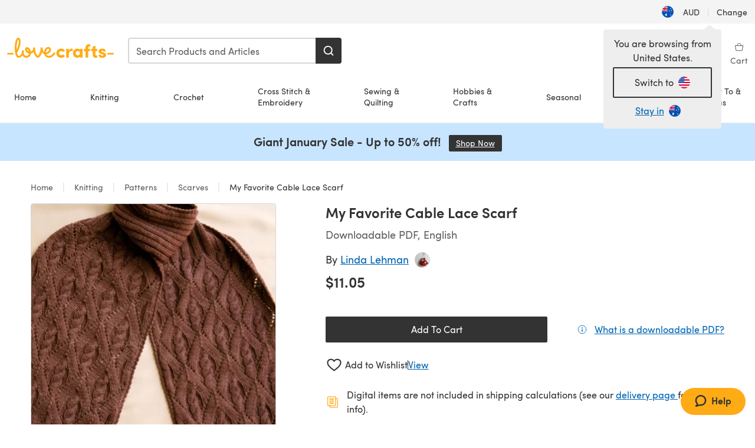

--- FILE ---
content_type: text/html; charset=utf-8
request_url: https://www.lovecrafts.com/en-au/p/my-favorite-cable-lace-scarf-knitting-pattern-by-linda-lehman
body_size: 100058
content:
<!doctype html>
<html data-n-head-ssr dir="ltr" lang="en-AU" data-n-head="%7B%22dir%22:%7B%22ssr%22:%22ltr%22%7D,%22lang%22:%7B%22ssr%22:%22en-AU%22%7D%7D">
  <head >
    <title>My Favorite Cable Lace Scarf Knitting pattern by Linda Lehman | LoveCrafts</title><meta data-n-head="ssr" charset="utf-8"><meta data-n-head="ssr" name="viewport" content="width=device-width, initial-scale=1"><meta data-n-head="ssr" name="format-detection" content="telephone=no"><meta data-n-head="ssr" rel="preload" as="font" type="font/woff2" href="https://cms.prod.lovecrafts.co/media/fonts/sofia_pro_regular.woff2" crossorigin="anonymous"><meta data-n-head="ssr" rel="preload" as="font" type="font/woff2" href="https://cms.prod.lovecrafts.co/media/fonts/sofia_pro_semi_bold.woff2" crossorigin="anonymous"><meta data-n-head="ssr" name="generator" content="Vue Storefront 2"><meta data-n-head="ssr" data-hid="description" name="description" content="My Favorite Cable Lace Scarf is a  Knitting pattern by Linda Lehman, available as a Downloadable PDF and includes instructions in English. Discover more patterns by Linda Lehman at LoveCrafts!"><meta data-n-head="ssr" data-hid="robots" name="robots" content="index,follow"><meta data-n-head="ssr" data-hid="og:image" name="og:image" content="https://isv.prod.lovecrafts.co/v1/images/6a344406fbc25a45dc70f3540d5cbb69/02c0956f-a702-461e-a4ca-6cadf1b0b042.jpg/0/-/416x416"><link data-n-head="ssr" rel="icon" type="image/x-icon" href="/icons/favicon-lovecrafts.ico"><link data-n-head="ssr" rel="alternate" href="https://www.lovecrafts.com/en-au/p/my-favorite-cable-lace-scarf-knitting-pattern-by-linda-lehman" hreflang="en-au"><link data-n-head="ssr" rel="alternate" href="https://www.lovecrafts.com/en-au/p/my-favorite-cable-lace-scarf-knitting-pattern-by-linda-lehman" hreflang="en-nz"><link data-n-head="ssr" rel="alternate" href="https://www.lovecrafts.com/de-de/p/my-favorite-cable-lace-scarf-knitting-pattern-by-linda-lehman" hreflang="de"><link data-n-head="ssr" rel="alternate" href="https://www.lovecrafts.com/fr-fr/p/my-favorite-cable-lace-scarf-knitting-pattern-by-linda-lehman" hreflang="fr-fr"><link data-n-head="ssr" rel="alternate" href="https://www.lovecrafts.com/en-gb/p/my-favorite-cable-lace-scarf-knitting-pattern-by-linda-lehman" hreflang="en-gb"><link data-n-head="ssr" rel="alternate" href="https://www.lovecrafts.com/en-gb/p/my-favorite-cable-lace-scarf-knitting-pattern-by-linda-lehman" hreflang="x-default"><link data-n-head="ssr" rel="alternate" href="https://www.lovecrafts.com/en-us/p/my-favorite-cable-lace-scarf-knitting-pattern-by-linda-lehman" hreflang="en-us"><link data-n-head="ssr" rel="alternate" href="https://www.lovecrafts.com/en-us/p/my-favorite-cable-lace-scarf-knitting-pattern-by-linda-lehman" hreflang="en-ca"><link data-n-head="ssr" rel="canonical" href="https://www.lovecrafts.com/en-au/p/my-favorite-cable-lace-scarf-knitting-pattern-by-linda-lehman"><link data-n-head="ssr" rel="preload" as="image" fetchpriority="high" href="https://isv.prod.lovecrafts.co/v1/images/6a344406fbc25a45dc70f3540d5cbb69/02c0956f-a702-461e-a4ca-6cadf1b0b042.jpg/0/-/416x416" imagesrcset="https://isv.prod.lovecrafts.co/v1/images/6a344406fbc25a45dc70f3540d5cbb69/02c0956f-a702-461e-a4ca-6cadf1b0b042.jpg/0/-/416x416 416w, https://isv.prod.lovecrafts.co/v1/images/f63013ddf51238a3c868639f63934a8b/02c0956f-a702-461e-a4ca-6cadf1b0b042.jpg/0/-/832x832 832w, https://isv.prod.lovecrafts.co/v1/images/c0b384b8c1e438524ede11861960a497/02c0956f-a702-461e-a4ca-6cadf1b0b042.jpg/0/-/1000x1000 1000w" imagesizes="(max-width: 767px) calc(100vw - 32px), 416px"><script data-n-head="ssr" data-hid="consent">
    // Google
    
    window.dataLayer = window.dataLayer || [];
    function gtag() { dataLayer.push(arguments); }
    gtag('consent', 'default', {
      ad_storage: 'granted',
      analytics_storage: 'granted',
      functionality_storage: 'granted',
      personalization_storage: 'granted',
      security_storage: 'granted',
      ad_user_data: 'granted',
      ad_personalization: 'granted'
    });
    gtag('consent', 'default', {
      ad_storage: 'denied',
      analytics_storage: 'denied',
      functionality_storage: 'denied',
      personalization_storage: 'denied',
      security_storage: 'denied',
      ad_user_data: 'denied',
      ad_personalization: 'denied',
      region: ["AT", "BE", "BG", "HR", "CY", "CZ", "DK", "EE", "FI", "FR", "DE", "GR", "HU", "IE", "IT", "LV", "LT", "LU", "MT", "NL", "PL", "PT", "RO", "SK", "SI", "ES", "SE", "NO", "IS", "LI", "GB", "CH", "US-CA", "US-CO", "US-CT", "US-VA", "US-UT"]
    });

    
      // Microsoft
      window.bing4069688 = window.bing4069688 || [];
      window.bing4069688.push('consent', 'default', {
        ad_storage: 'denied'
      });
    
    </script><script data-n-head="ssr" data-hid="rudderlabs-clean">
      const rudderKeys = Object.keys(localStorage).filter(x => x.startsWith('rudder_'));
      if (rudderKeys.length > 21) {
        rudderKeys.forEach(x => localStorage.removeItem(x));
      }
    </script><script data-n-head="ssr" data-hid="rudderlabs">
      (function() {
        "use strict";

        window.RudderSnippetVersion = "3.0.60";
        var identifier = "rudderanalytics";
        if (!window[identifier]) {
          window[identifier] = [];
        }
        var rudderanalytics = window[identifier];
        if (Array.isArray(rudderanalytics)) {
          if (rudderanalytics.snippetExecuted === true && window.console && console.error) {
            console.error("RudderStack JavaScript SDK snippet included more than once.");
          } else {
            rudderanalytics.snippetExecuted = true;
            window.rudderAnalyticsBuildType = "legacy";
            var sdkBaseUrl = "https://events-sdk.prod.lovecrafts.co";
            var sdkVersion = "v3";
            var sdkFileName = "rsa.min.js";
            var scriptLoadingMode = "async";
            var methods = [ "setDefaultInstanceKey", "load", "ready", "page", "track", "identify", "alias", "group", "reset", "setAnonymousId", "startSession", "endSession", "consent" ];
            for (var i = 0; i < methods.length; i++) {
              var method = methods[i];
              rudderanalytics[method] = function(methodName) {
                return function() {
                  if (Array.isArray(window[identifier])) {
                    rudderanalytics.push([ methodName ].concat(Array.prototype.slice.call(arguments)));
                  } else {
                    var _methodName;
                    (_methodName = window[identifier][methodName]) === null || _methodName === undefined || _methodName.apply(window[identifier], arguments);
                  }
                };
              }(method);
            }
            try {
              new Function('class Test{field=()=>{};test({prop=[]}={}){return prop?(prop?.property??[...prop]):import("");}}');
              window.rudderAnalyticsBuildType = "modern";
            } catch (e) {}
            var head = document.head || document.getElementsByTagName("head")[0];
            var body = document.body || document.getElementsByTagName("body")[0];
            window.rudderAnalyticsAddScript = function(url, extraAttributeKey, extraAttributeVal) {
              var scriptTag = document.createElement("script");
              scriptTag.src = url;
              scriptTag.setAttribute("data-loader", "RS_JS_SDK");
              if (extraAttributeKey && extraAttributeVal) {
                scriptTag.setAttribute(extraAttributeKey, extraAttributeVal);
              }
              if (scriptLoadingMode === "async") {
                scriptTag.async = true;
              } else if (scriptLoadingMode === "defer") {
                scriptTag.defer = true;
              }
              if (head) {
                head.insertBefore(scriptTag, head.firstChild);
              } else {
                body.insertBefore(scriptTag, body.firstChild);
              }
            };
            window.rudderAnalyticsMount = function() {
              (function() {
                if (typeof globalThis === "undefined") {
                  var getGlobal = function getGlobal() {
                    if (typeof self !== "undefined") {
                      return self;
                    }
                    if (typeof window !== "undefined") {
                      return window;
                    }
                    return null;
                  };
                  var global = getGlobal();
                  if (global) {
                    Object.defineProperty(global, "globalThis", {
                      value: global,
                      configurable: true
                    });
                  }
                }
              })();
              window.rudderAnalyticsAddScript("".concat(sdkBaseUrl, "/").concat(sdkVersion, "/").concat(window.rudderAnalyticsBuildType, "/").concat(sdkFileName), "data-rsa-write-key", "2erkLjtKgPvvp2JvL9ZflCBVULL");
            };
            if (typeof Promise === "undefined" || typeof globalThis === "undefined") {
              window.rudderAnalyticsAddScript("https://polyfill-fastly.io/v3/polyfill.min.js?version=3.111.0&features=Symbol%2CPromise&callback=rudderAnalyticsMount");
            } else {
              window.rudderAnalyticsMount();
            }
          }
        }
      })();
    </script><script data-n-head="ssr" data-hid="cookieyes-event">
    document.addEventListener('cookieyes_banner_load', (eventData) => {
      const data = eventData.detail;

      const categories = Object.entries(data.categories).reduce((accumulator, [k, v]) => {
        accumulator[v ? 'allowedConsentIds' : 'deniedConsentIds'].push(k);
        return accumulator;
      }, {allowedConsentIds:[], deniedConsentIds:[]});

      const consentOptions={"consentManagement":{"enabled":true,"provider":"custom"}};

      if (data.activeLaw !== 'gdpr' || data.isUserActionCompleted) {
        
          window.bing4069688.push('consent', 'update', {
            ad_storage: data.categories.advertisement ? 'granted' : 'denied'
          });
        
        
        consentOptions.consentManagement = {...consentOptions.consentManagement, ...categories};
      } else {
        consentOptions.preConsent = {"enabled":true,"storage":{"strategy":"anonymousId"},"events":{"delivery":"buffer"}};
      }

      document.addEventListener('cookieyes_consent_update', (eventData) => {
        
          window.bing4069688.push('consent', 'update', {
            ad_storage: eventData.detail.accepted.includes('advertisement') ? 'granted' : 'denied'
          });
        

        rudderanalytics.consent({
          consentManagement: {
            allowedConsentIds: eventData.detail.accepted,
            deniedConsentIds: eventData.detail.rejected
          }
        });
      });

      window.rudderanalytics.load("2erkLjtKgPvvp2JvL9ZflCBVULL", "https://events.prod.lovecrafts.co", {
        configUrl: "https://events-api.prod.lovecrafts.co",
        ...consentOptions,
        externalAnonymousIdCookieName: 'ajs_anonymous_id',
        storage: {
          type: "localStorage"
        }
      });
    });
    </script><script data-n-head="ssr" data-hid="cookieyes" src="https://cdn-cookieyes.com/client_data/59860e8ef1dcbb12efcf6317/script.js" defer></script><script data-n-head="ssr" type="application/ld+json">{"@context":"https://schema.org","@graph":[{"@context":"https://schema.org","@id":"https://www.lovecrafts.com/en-au/p/my-favorite-cable-lace-scarf-knitting-pattern-by-linda-lehman#breadcrumb","@type":"BreadcrumbList","itemListElement":[{"@type":"ListItem","position":1,"item":{"@id":"https://www.lovecrafts.com/en-au","name":"Home"}},{"@type":"ListItem","position":2,"item":{"@id":"https://www.lovecrafts.com/en-au/l/knitting","name":"Knitting"}},{"@type":"ListItem","position":3,"item":{"@id":"https://www.lovecrafts.com/en-au/l/knitting/knitting-patterns","name":"Patterns"}},{"@type":"ListItem","position":4,"item":{"@id":"https://www.lovecrafts.com/en-au/l/knitting/knitting-patterns/knitting-patterns-by-garment/scarf-knitting-patterns","name":"Scarves"}}]},{"@type":"ImageObject","@id":"https://www.lovecrafts.com/en-au/p/my-favorite-cable-lace-scarf-knitting-pattern-by-linda-lehman#primaryimage","inLanguage":"en-AU","url":"https://isv.prod.lovecrafts.co/v1/images/c0b384b8c1e438524ede11861960a497/02c0956f-a702-461e-a4ca-6cadf1b0b042.jpg/0/-/1000x1000","contentUrl":"https://isv.prod.lovecrafts.co/v1/images/c0b384b8c1e438524ede11861960a497/02c0956f-a702-461e-a4ca-6cadf1b0b042.jpg/0/-/1000x1000","width":390,"height":390},{"@context":"https://schema.org","@type":"Product","mainEntityOfPage":{"@id":"https://www.lovecrafts.com/en-au/p/my-favorite-cable-lace-scarf-knitting-pattern-by-linda-lehman#webpage"},"description":"<p>If you love knitting cable lace, you will truly enjoy making and using this stitch pattern. It makes a lovely scarf, but of course, you can use the stitch pattern for any flat garment that you like. This pattern for a knitted scarf is written so that you may choose whether you would like to use either sport weight yarn or worsted weight yarn. Should you elect to make the scarf with the turtleneck, even the sport weight will keep you warm. If you would like to make it a blanket, use the worsted weight, with as much yardage necessary to get the blanket that you desire. The focal stitch is both written out, and charted, and there are directions for an optional crocheted edging for both gauges. Skill Level: Intermediate (assuming a good working knowledge of cabling and lace knitting.) Skill Level for the optional Edging: Intermediate (assuming a working knowledge of crocheting)  </p>","name":"My Favorite Cable Lace Scarf","image":{"@id":"https://isv.prod.lovecrafts.co/v1/images/c0b384b8c1e438524ede11861960a497/02c0956f-a702-461e-a4ca-6cadf1b0b042.jpg/0/-/1000x1000#primaryimage"},"offers":{"@type":"Offer","availability":"https://schema.org/InStock","price":"11.05","priceCurrency":"AUD"},"sku":"UPID61824","brand":{"@type":"Brand","name":"Independent Designer"}}]}</script><link rel="preload" href="https://assets.prod.lovecrafts.co/_nuxt/a71037f.modern.js" as="script"><link rel="preload" href="https://assets.prod.lovecrafts.co/_nuxt/d989a86.modern.js" as="script"><link rel="preload" href="https://assets.prod.lovecrafts.co/_nuxt/css/53db6c0.css" as="style"><link rel="preload" href="https://assets.prod.lovecrafts.co/_nuxt/ef2b45d.modern.js" as="script"><link rel="preload" href="https://assets.prod.lovecrafts.co/_nuxt/css/1a132a2.css" as="style"><link rel="preload" href="https://assets.prod.lovecrafts.co/_nuxt/de2a539.modern.js" as="script"><link rel="stylesheet" href="https://assets.prod.lovecrafts.co/_nuxt/css/53db6c0.css"><link rel="stylesheet" href="https://assets.prod.lovecrafts.co/_nuxt/css/1a132a2.css">
  </head>
  <body class="lovecrafts" data-n-head="%7B%22class%22:%7B%22ssr%22:%22lovecrafts%22%7D%7D">
    <div data-server-rendered="true" id="__nuxt"><!----><div id="__layout"><div class="layout non-js" data-v-e1262b6a><a href="#main-content" class="visually-hidden" data-v-e1262b6a>Skip to main content</a> <div data-v-67432fbc data-v-e1262b6a><noscript data-v-67432fbc><div class="sf-notification noscript-warning color-warning" data-v-67432fbc><span role="none" class="sf-notification__icon sf-icon" style="--icon-size:24px;" data-v-67432fbc><svg width="24" height="24" viewBox="0 0 24 24" fill="none" xmlns="http://www.w3.org/2000/svg" role="none"><path stroke="var(--icon-color)" d="M12 21C16.9706 21 21 16.9706 21 12C21 7.02944 16.9706 3 12 3C7.02944 3 3 7.02944 3 12C3 16.9706 7.02944 21 12 21Z" stroke-width="1.25"></path><path fill="var(--icon-color)" d="M12 9.74999C11.3233 9.74999 10.7143 9.17856 10.7143 8.46427C10.7143 7.74999 11.3233 7.17856 12 7.17856C12.6767 7.17856 13.2857 7.74999 13.2857 8.46427C13.2857 9.17856 12.7444 9.74999 12 9.74999Z"></path><path fill="var(--icon-color)" d="M12.3214 11.3571H11.6786C11.3235 11.3571 11.0357 11.645 11.0357 12V16.5C11.0357 16.855 11.3235 17.1429 11.6786 17.1429H12.3214C12.6765 17.1429 12.9643 16.855 12.9643 16.5V12C12.9643 11.645 12.6765 11.3571 12.3214 11.3571Z"></path></svg></span> <div><div class="sf-notification__title smartphone-only display-none">
          
        </div> <strong data-v-67432fbc>JavaScript seems to be disabled in your browser.</strong> <p class="noscript-text" data-v-67432fbc>You must have JavaScript enabled in your browser to utilize the functionality of this website.</p> <a href="https://www.enable-javascript.com/en" rel="noopener noreferrer" target="_blank" data-v-67432fbc>Enable JavaScript
        </a></div> <button type="button" aria-label="Close notification" class="display-none sf-button--pure sf-notification__close sf-button"><span class="sf-icon color-white" style="--icon-color:;--icon-size:;"><svg viewBox="0 0 24 24" preserveAspectRatio="none" class="sf-icon-path"><defs><linearGradient id="linearGradient-13274155" x1="0" y1="0" x2="1" y2="0"><stop offset="1" stop-color="var(--icon-color)"></stop> <stop offset="0" stop-color="var(--icon-color-negative, var(--c-gray-variant))"></stop></linearGradient></defs> <path d="M21.261 2.22a.748.748 0 00-1.057 0l-8.464 8.463-8.463-8.464a.748.748 0 10-1.058 1.058l8.464 8.463-8.464 8.464a.748.748 0 101.058 1.057l8.463-8.463 8.464 8.463a.748.748 0 101.057-1.057l-8.463-8.464 8.463-8.463a.748.748 0 000-1.058z" fill="var(--icon-color)" style="height:100%;"></path></svg></span></button></div></noscript></div> <div class="sf-top-bar desktop-only" data-v-e1262b6a><div class="sf-top-bar__container"><div class="sf-top-bar__left"></div> <div class="sf-top-bar__center"></div> <div class="sf-top-bar__right"><div class="locale-container"><button type="button" data-cy="locale-select_change-langauge" class="container__lang container__lang--selected sf-button"><span class="country-img sf-icon"><img src="https://assets.prod.lovecrafts.co/_nuxt/assets/flags/AU.821d8e.svg" alt="AU" loading="eager"></span> <span class="selected-country">
      AUD <span aria-hidden="true" class="divider">|</span>
      Change
    </span></button></div></div></div></div> <div id="layout" data-v-e1262b6a><div class="app-header" data-v-e1262b6a><div class="the-header-wrapper"><div class="the-header"><div active-sidebar="activeSidebar" class="sf-header"><div class="sf-header__wrapper"><header class="sf-header__header">​ <div class="sf-header__aside"></div> <div class="sf-header__actions"><div class="logo-container"><button aria-label="Open mobile menu" class="sf-header__hamburger smartphone-only"><span role="none" class="sf-header__icon sf-icon" style="--icon-size:25px;"><svg width="24" height="24" viewBox="0 0 24 24" fill="none" xmlns="http://www.w3.org/2000/svg" role="none"><path d="M3.75 4.5H20.25C20.7 4.5 21 4.8 21 5.25C21 5.7 20.7 6 20.25 6H3.75C3.3 6 3 5.7 3 5.25C3 4.8 3.3 4.5 3.75 4.5Z" fill="var(--icon-color)"></path><path d="M3.75 11.25H20.25C20.7 11.25 21 11.55 21 12C21 12.45 20.7 12.75 20.25 12.75H3.75C3.3 12.75 3 12.45 3 12C3 11.55 3.3 11.25 3.75 11.25Z" fill="var(--icon-color)"></path><path d="M3.75 18H20.25C20.7 18 21 18.3 21 18.75C21 19.2 20.7 19.5 20.25 19.5H3.75C3.3 19.5 3 19.2 3 18.75C3 18.3 3.3 18 3.75 18Z" fill="var(--icon-color)"></path></svg></span> <span class="sf-header__icon-label">Menu</span></button> <a href="/en-au" class="sf-header__logo"><span class="sf-header__logo-image sf-icon"><svg xmlns="http://www.w3.org/2000/svg" width="181" height="34" role="img" viewBox="0 0 736.8 138.9" xml:space="preserve" id="lovecrafts-secondary" preserveAspectRatio="xMinYMin meet"><title>LoveCrafts</title><g fill="#FFAB15" style="fill:var(--custom-fill-color-0,#FFAB15);"><path d="M39.5 105.2H5.6c-3.1 0-5.6 2.5-5.6 5.6 0 3.1 2.5 5.6 5.6 5.6h33.9c3.1 0 5.6-2.5 5.6-5.6 0-3.1-2.5-5.6-5.6-5.6zM323.6 102.3c-1.4.6-2.5 2-3.5 3.3-.3.3-7.3 9.3-11.8 13.2-4.2 3.6-11.5 7.4-18.5 7.3-14.8-.2-19.6-11.7-19.6-11.7s15.7-2.9 25.2-13.7c8.3-9.4 8.6-19 6.4-25-2.7-7.3-9.6-12.1-17.7-12-11 .1-19.2 8.4-23.7 17.4-2.7 5.4-4.4 11.7-4.9 18.1-7.5-6.5-9.6-20.8-10.5-24.6-.8-3.7-1.4-5-2.4-6.1-1.6-1.8-4.1-2.4-5.9-2.1-6.8.8-6.2 7.7-6 11.9.1 1.4.1 2.8.1 4.1-.9 12.4-5.4 25.3-13.1 36.6-3.1 4.5-4.9 6-5.2 6-.4 0-2.6-1.5-5-4.8-7.1-9.8-11.9-22.4-13.5-34.5-.4-2.9-.5-5.8-.3-9.1.2-2.9.2-5.8-1.7-8-1.2-1.4-3.1-2.2-5-2.2-2.9 0-5.5 1.7-6.4 4.2-.3.5-.7 2.9-.8 4.3-.3 4.6-1.7 9.6-3.9 12.4-4.4 5.9-11.5 8-11.5 8s-2.5-15.7-14-25.3c-4.1-3.4-8.3-4.6-12.7-4.8-7.2-.2-15.7 5.9-13.8 17.8.6 3.9 2.3 8.2 4.9 12 7.5 11.1 19.4 13.7 23.1 14.3 0 1.4-1.4 6.8-5.8 11-2.7 2.6-7.4 5.3-13 5.3-4.6 0-8.6-2.3-11.3-5-3.4-3.2-6.2-8.4-6.9-12.3-.2-1.2-1.2-7.5 2-12.3 1.3-1.9 1.4-4.1.4-5.9-1.2-2.2-3.7-3.6-6.3-3.6-2.2 0-3.9 1.2-5.4 3-2 2.4-3.4 6-3.9 12.4-.7 9-12.5 24.4-21 24.1-6.8-.2-10.5-12.6-12.1-20.9 0 0 18.2-30.5 22.6-58.4C95.4 19.6 91 10 87.8 5.4 85.3 2 81.5-.1 77.3 0c-3.6.1-6.4 1.2-9.2 3.8-5.2 4.7-9.4 15.3-12.5 33.9-2 12.3-2.7 25.4-2.4 40.1.1 6.6.6 20.8 4.8 37 4.2 16 12.4 23.9 22.3 23.9 5.8 0 11.8-3.8 15.5-6.7 6.3-5 10.1-10.5 10.1-10.5s7 17 26.9 17.2c16.1.2 30.2-12.7 32.4-29.5v-.2l.2-.1c10.8-2.4 17.7-9.8 17.7-9.8s3.8 14.4 11.4 25c4.2 5.9 10.6 14.7 18 14.6 4.4 0 9.5-3.6 16.9-13.7 7.8-10.6 12.2-26.4 12.2-26.4s3.7 10.7 15.2 15.5c1.9 7 5.8 13.4 12 18 5.8 4.3 13.2 6.6 20.7 6.6 11.5 0 21.3-5.6 28.1-11.8 7.4-6.6 14-15.4 14.2-15.7 1.6-2.5.8-6.1-1.3-8-1.6-1.3-4.2-2.1-6.9-.9zM143.2 90.7c-6.5-6.3-6.7-9.7-6.6-10.5.2-1.8 1.6-2.1 2.1-2.1 2.1 0 4.7 4 6.1 6.1 3.4 4.7 5.8 11.2 5.8 11.2s-4-1.5-7.4-4.7zm-77.2-8s-.1-24.1 1.1-35.4c1.1-10 2.4-21.3 6.8-30.9.5-1.1 1.8-3.9 2.9-4 1-.1 1.9 2 2.5 4.7 2 8.9 1.1 19.2-1.7 32.8C74.3 64.9 66 82.7 66 82.7zm202.1 19.6s.1-8 3.6-15.1c2.8-5.7 5.9-9.2 9.7-10.5 2.9-1 5.8-.2 7.5 1.8 1.2 1.5 1.6 3.5 1.1 5.7-1.2 5.2-4.6 9-7.4 11.4-6.6 5.5-14.5 6.7-14.5 6.7zM373.5 75c10.9 0 20.7 4.7 26.6 13l-14.8 10.6c-2.5-3.9-7.1-6.2-11.8-6.2-7.7 0-15.2 5.5-15.2 14.3s7.5 14.7 15.2 14.7c4.7 0 9.3-2.2 11.8-6.2l14.8 10.5c-5.8 8.3-15.6 13.1-26.6 13.1-17.6 0-33.3-12.8-33.3-32.1 0-19.2 15.7-31.7 33.3-31.7zM426.6 137.6h-18.2V76.3h18.2v14.8c3.1-11.4 11-16.1 17.3-16.1 4.3 0 7.6.8 10.5 2.2l-3.3 16.4c-3.3-1.6-6.4-1.8-9.3-1.8-10.5 0-15.2 8.3-15.2 24.4v21.4zM503.4 130.6c-3.9 5.9-13.1 8.1-17.8 8.1-15.6 0-31.2-12.2-31.2-31.9s15.6-31.9 31.2-31.9c3.9 0 13.1 1.3 17.8 8.1v-6.8h18.1v61.2h-18.1v-6.8zm-14.8-9.2c7.5 0 14.8-5.4 14.8-14.6s-7.3-14.6-14.8-14.6c-7.6 0-15.3 5.8-15.3 14.6 0 8.9 7.7 14.6 15.3 14.6zM650.4 112.4c-18.4-5-18.5-14.3-18.4-19.9.1-9 11-17.4 23.9-17.4 12.2 0 25 5.4 25.2 20.3h-17.2c-.1-4.6-4.1-5.4-6.9-5.4-3.9 0-6.6 1.8-6.4 4.6.1 1.8 1.7 3.7 5.4 4.6l10.4 2.8c14.8 4.1 16.7 13.9 16.7 17.8 0 13-13.6 19.1-26.5 19.1-12.5 0-25.4-7.5-25.6-21.1h17c.1 3.5 4.1 7.1 9 7.1 4.1-.1 7.5-2 7.5-5.1 0-2.6-1.6-4.1-6-5.2l-8.1-2.2zM609.4 76.3V55.6L591 61.5v14.8h-11.1v16.1h11V118c0 6.4 1.9 11.6 5.7 15.3 3.8 3.7 9 5.6 15.6 5.6 4.1 0 7.7-.6 9.8-1.6v-15.7c-1.7.3-3.3.5-4.7.5-5.2 0-7.9-2.6-7.9-7.6v-22H622V76.3h-12.6zM565.7 44.4c-3.8 0-11.8.6-17.6 6.7-4.2 4.5-6.4 10.5-6.4 17.9v7.3h-11.5v16.1h11.5v45.2H560V92.4h12.3V76.3H560v-6.7c0-3.4.9-5.9 2.8-7.3 1.8-1.4 3.7-2.1 6.3-2.1 2.5 0 4.6.4 5.2.5V45.6c-1.7-.8-4.6-1.2-8.6-1.2zM731.2 105.2h-33.9c-3.1 0-5.6 2.5-5.6 5.6 0 3.1 2.5 5.6 5.6 5.6h33.9c3.1 0 5.6-2.5 5.6-5.6 0-3.1-2.5-5.6-5.6-5.6z"></path></g></svg></span></a> <a href="/en-au/cart" class="smartphone-only lc-link--pure sf-header__cart"><span role="none" class="sf-header__icon sf-icon" style="--icon-size:25px;"><svg width="25" height="25" viewBox="0 0 25 25" fill="none" xmlns="http://www.w3.org/2000/svg" role="none"><path d="M16.7558 9.77767C16.3958 9.77767 16.1258 9.50767 16.1258 9.14767C16.1258 6.89767 14.5958 5.18767 12.6158 5.18767C10.5458 5.18767 9.10579 6.80767 9.10579 8.96767C9.10579 9.32767 8.83579 9.59767 8.47579 9.59767C8.11579 9.59767 7.93579 9.41767 7.93579 9.05767C7.93579 6.17767 9.91579 4.01767 12.6158 4.01767C15.2258 4.01767 17.2958 6.26767 17.2958 9.14767C17.2958 9.50767 17.1158 9.77767 16.7558 9.77767Z" fill="var(--icon-color)"></path><path d="M18.9157 20.2177H6.31572C6.04572 20.2177 5.77572 19.9477 5.68572 19.6777L3.61572 9.41767C3.61572 9.23767 3.61572 8.96767 3.70572 8.87767C3.79572 8.69767 3.97572 8.60767 4.15572 8.60767H20.9857C21.1657 8.60767 21.3457 8.69767 21.4357 8.87767C21.6157 9.05767 21.6157 9.23767 21.6157 9.41767L19.5457 19.6777C19.4557 19.9477 19.2757 20.2177 18.9157 20.2177ZM6.76572 18.9577H18.4657L20.2657 9.86767H4.96572L6.76572 18.9577Z" fill="var(--icon-color)"></path></svg></span> <div class="cart-badge-wrapper" style="display:none;"><span class="sf-badge--number cart-badge sf-badge">0</span></div> <span class="sf-header__icon-label">Basket</span></a> <form autocomplete="off" method="get" action="/en-au/search" role="search" class="search-wrapper"><div class="sf-search-bar sf-header__search"><div data-testid="q" class="sf-input"><div class="sf-input__wrapper"><input id="q" name="q" type="search" role="combobox" aria-controls="search-autocomplete" aria-autocomplete="both" aria-haspopup="dialog" aria-expanded="false" placeholder="Search Products and Articles" aria-label="Search" value=""> <span class="sf-input__bar"></span> <label for="q" class="sf-input__label will-change display-none"></label> <!----></div> <div class="sf-input__error-message"><div class="display-none"></div></div></div> <div id="search-autocomplete" role="dialog" hidden="hidden" class="autocomplete"><div hidden="hidden" class="type-headers-wrapper"><ul class="type-headers"><li data-list="text-suggestions"><button type="button" class="sf-button sf-button--pure type-headers__tab-btn">
          Products<span class="count count--products"></span></button></li> <li data-list="articles"><button type="button" class="sf-button sf-button--pure type-headers__tab-btn">
          Articles<span class="count count--articles"></span></button></li></ul></div> <div hidden="hidden" data-list="recent-searches" class="suggestion-list text"><header><h4>Recent Searches</h4> <button type="button" aria-label="Recent Searches Clear" class="sf-button sf-button--text clear-all">
        Clear
      </button></header> <ul aria-label="Recent Searches"></ul></div> <div hidden="hidden" data-list="text-suggestions" class="suggestion-list text"><h4 aria-hidden="true" class="suggestion-list__title">
      Products <span class="count count--products"></span></h4> <ul aria-label="Products"></ul> <button type="submit" class="sf-button autocomplete__see-all">
      See all search results
    </button></div> <div hidden="hidden" data-list="articles" class="suggestion-list image"><h4 aria-hidden="true" class="suggestion-list__title">
      Articles <span class="count count--articles"></span></h4> <ul aria-label="Articles"></ul></div> <div hidden="hidden" aria-live="polite" class="no-results"><span>No matches found for '<strong></strong>'</span></div></div> <button type="submit" aria-label="Search" class="search-button sf-button"><span role="none" class="sf-icon" style="--icon-color:var(--c-white);--icon-size:20px;"><svg viewBox="0 0 24 24" preserveAspectRatio="none" role="none" class="sf-icon-path"><title></title> <!----> <path d="M21.668 20.108l-3.59-3.562c2.803-3.588 2.508-8.698-.713-11.917A8.948 8.948 0 0010.998 2c-2.41 0-4.671.934-6.368 2.629A8.937 8.937 0 002 10.992c0 2.408.934 4.669 2.63 6.364a8.948 8.948 0 006.368 2.628 8.893 8.893 0 005.532-1.916l3.565 3.612c.22.221.492.32.786.32.295 0 .566-.123.787-.32.443-.417.443-1.13 0-1.572zm-3.884-9.116a6.723 6.723 0 01-1.992 4.792 6.777 6.777 0 01-4.794 1.99 6.773 6.773 0 01-4.795-1.99 6.769 6.769 0 01-1.991-4.792c0-1.818.712-3.514 1.991-4.791a6.777 6.777 0 014.795-1.99c1.819 0 3.516.711 4.794 1.99a6.729 6.729 0 011.992 4.791z" fill="var(--icon-color)" style="height:100%;"></path></svg></span></button></div> <button type="reset" aria-label="Clear search" class="clear"><span role="none" class="sf-icon" style="--icon-size:14px;"><svg height="14" viewBox="0 0 14 14" width="14" xmlns="http://www.w3.org/2000/svg" role="none"><path d="m32 11v16m-8-8h16" fill="none" stroke="currentColor" stroke-linecap="round" stroke-linejoin="round" stroke-width="1.5" transform="matrix(.70710678 -.70710678 .70710678 .70710678 -29.062446 16.192388)"></path></svg></span></button></form></div> <div class="sf-header__icons"><a href="/en-au/account" data-testid="accountIcon" class="lc-link--pure sf-header__action"><span role="none" class="sf-header__icon sf-icon" style="--icon-size:1.25rem;"><svg width="25" height="25" viewBox="0 0 25 25" fill="none" xmlns="http://www.w3.org/2000/svg" role="none"><g clip-path="url(#clip0)"><path d="M21.0051 20.5552C21.0051 15.9146 17.2083 12.1177 12.5676 12.1177C7.927 12.1177 4.13013 15.9146 4.13013 20.5552H21.0051Z" stroke="var(--icon-color)" stroke-width="1.25" stroke-miterlimit="10" stroke-linecap="round" stroke-linejoin="round"></path><path d="M12.5676 12.1177C14.8976 12.1177 16.7864 10.2289 16.7864 7.89893C16.7864 5.56897 14.8976 3.68018 12.5676 3.68018C10.2377 3.68018 8.34888 5.56897 8.34888 7.89893C8.34888 10.2289 10.2377 12.1177 12.5676 12.1177Z" stroke="var(--icon-color)" stroke-width="1.25" stroke-miterlimit="10" stroke-linecap="round" stroke-linejoin="round"></path></g><defs><clipPath id="clip0"><rect width="24" height="24" fill="white" transform="translate(0.567627 0.117676)"></rect></clipPath></defs></svg></span> <div class="notifications-badge-wrapper" style="display:none;"><span class="sf-badge--number notifications-badge sf-badge">
                
              </span></div> <span class="header-action-text">Sign in</span></a> <a href="/en-au/account/wishlist" data-testid="wishlistIcon" class="lc-link--pure sf-header__action"><span role="none" class="sf-header__icon sf-icon" style="--icon-size:1.25rem;"><svg width="24" height="24" viewBox="0 0 24 24" fill="none" xmlns="http://www.w3.org/2000/svg" role="none"><path d="M15.8842 3C14.5579 3 12.9474 3.94737 12 5.17895C11.0526 3.94737 9.44211 3 8.11579 3C5.36842 3 3 5.46316 3 8.30526C3 13.8 11.0526 20.0526 12 20.0526C12.9474 20.0526 21 13.8 21 8.30526C21 5.46316 18.6316 3 15.8842 3Z" stroke="currentColor" stroke-width="1.25" stroke-linecap="round" stroke-linejoin="round"></path></svg></span> <span class="header-action-text">
              Wishlist
            </span></a> <a href="/en-au/account/library" data-testid="libraryIcon" class="lc-link--pure sf-header__action"><span role="none" class="sf-header__icon sf-icon" style="--icon-size:1.25rem;"><svg width="25" height="25" viewBox="0 0 25 25" fill="none" xmlns="http://www.w3.org/2000/svg" role="none"><path fill-rule="evenodd" clip-rule="evenodd" d="M19.5383 5.88691H17.1088V4.15243C17.1088 3.58076 16.6466 3.11768 16.0767 3.11768H4.98704C4.42037 3.11768 3.95496 3.58433 3.95496 4.15674V17.3094C3.95496 17.8812 4.41897 18.3484 4.98704 18.3484H7.41649V20.0786C7.41649 20.6504 7.8805 21.1177 8.44858 21.1177H19.5383C20.1049 21.1177 20.5703 20.651 20.5703 20.0786V6.92597C20.5703 6.3542 20.1063 5.88691 19.5383 5.88691Z" stroke="var(--icon-color)" stroke-width="1.25"></path><path d="M5.73975 18.3484H16.0767C16.6432 18.3484 17.1088 17.8809 17.1088 17.3073C17.1088 16.9248 17.1088 13.128 17.1088 5.91681" stroke="var(--icon-color)" stroke-width="1.25"></path><path d="M7.07043 6.57922H13.9935V7.61768H7.07043V6.57922ZM7.07043 10.0408H13.9935V11.0792H7.07043V10.0408ZM7.07043 13.5023H13.9935V14.5408H7.07043V13.5023Z" fill="var(--icon-color)"></path></svg></span> <span class="header-action-text">My Library</span></a> <a href="/en-au/cart" data-testid="cartIcon" class="lc-link--pure sf-header__action"><span role="none" class="sf-header__icon sf-icon" style="--icon-size:1.25rem;"><svg width="25" height="25" viewBox="0 0 25 25" fill="none" xmlns="http://www.w3.org/2000/svg" role="none"><path d="M16.7558 9.77767C16.3958 9.77767 16.1258 9.50767 16.1258 9.14767C16.1258 6.89767 14.5958 5.18767 12.6158 5.18767C10.5458 5.18767 9.10579 6.80767 9.10579 8.96767C9.10579 9.32767 8.83579 9.59767 8.47579 9.59767C8.11579 9.59767 7.93579 9.41767 7.93579 9.05767C7.93579 6.17767 9.91579 4.01767 12.6158 4.01767C15.2258 4.01767 17.2958 6.26767 17.2958 9.14767C17.2958 9.50767 17.1158 9.77767 16.7558 9.77767Z" fill="var(--icon-color)"></path><path d="M18.9157 20.2177H6.31572C6.04572 20.2177 5.77572 19.9477 5.68572 19.6777L3.61572 9.41767C3.61572 9.23767 3.61572 8.96767 3.70572 8.87767C3.79572 8.69767 3.97572 8.60767 4.15572 8.60767H20.9857C21.1657 8.60767 21.3457 8.69767 21.4357 8.87767C21.6157 9.05767 21.6157 9.23767 21.6157 9.41767L19.5457 19.6777C19.4557 19.9477 19.2757 20.2177 18.9157 20.2177ZM6.76572 18.9577H18.4657L20.2657 9.86767H4.96572L6.76572 18.9577Z" fill="var(--icon-color)"></path></svg></span> <div class="cart-badge-wrapper" style="display:none;"><span class="sf-badge--number cart-badge sf-badge">0</span></div> <span class="header-action-text">Cart</span></a></div> <nav class="sf-header__navigation"><div id="menu-backdrop"></div> <div class="nav-wrapper"><!----> <div data-target="Home" class="sf-header-navigation-item sale-none"><div class="sf-header-navigation-item__item"><a href="/en-au/" class="sf-link sf-header-navigation-item__link lc-link--pure">Home</a></div></div><div data-target="Knitting" class="sf-header-navigation-item sale-none has-children"><div class="sf-header-navigation-item__item"><a href="/en-au/l/knitting" class="sf-link sf-header-navigation-item__link lc-link--pure">Knitting</a></div></div><div data-target="Crochet" class="sf-header-navigation-item sale-none has-children"><div class="sf-header-navigation-item__item"><a href="/en-au/l/crochet" class="sf-link sf-header-navigation-item__link lc-link--pure">Crochet</a></div></div><div data-target="Cross Stitch &amp; Embroidery" class="sf-header-navigation-item sale-none has-children"><div class="sf-header-navigation-item__item"><a href="/en-au/l/cross-stitch-and-embroidery" class="sf-link sf-header-navigation-item__link lc-link--pure">Cross Stitch &amp; Embroidery</a></div></div><div data-target="Sewing &amp; Quilting" class="sf-header-navigation-item sale-none has-children"><div class="sf-header-navigation-item__item"><a href="/en-au/l/sewing-and-quilting" class="sf-link sf-header-navigation-item__link lc-link--pure">Sewing &amp; Quilting</a></div></div><div data-target="Hobbies &amp; Crafts" class="sf-header-navigation-item sale-none has-children"><div class="sf-header-navigation-item__item"><a href="/en-au/l/hobbies-and-crafts" class="sf-link sf-header-navigation-item__link lc-link--pure">Hobbies &amp; Crafts</a></div></div><div data-target="Seasonal" class="sf-header-navigation-item sale-none has-children"><div class="sf-header-navigation-item__item"><a href="/en-au/c/article/winter-crafts-for-adults" class="sf-link sf-header-navigation-item__link lc-link--pure">Seasonal</a></div></div><div data-target="Sale" class="sf-header-navigation-item sale-none"><div class="sf-header-navigation-item__item"><a href="/en-au/l/all-crafts-promotions/promotions/clearance-lovecrafts" class="sf-link sf-header-navigation-item__link lc-link--pure">Sale</a></div></div><div data-target="How To &amp; Ideas" class="sf-header-navigation-item sale-none has-children"><div class="sf-header-navigation-item__item"><a href="/en-au/c/h/inspiration" class="sf-link sf-header-navigation-item__link lc-link--pure">How To &amp; Ideas</a></div></div></div> <div class="sf-mega-menu hide-mobile"><div class="sf-bar sf-mega-menu__bar"><div><button type="button" aria-label="back" class="sf-button--pure sf-bar__icon sf-button"><span class="sf-icon" style="--icon-color:;--icon-size:0.875rem;"><svg viewBox="0 0 24 24" preserveAspectRatio="none" class="sf-icon-path"><defs><linearGradient id="linearGradient-13274741" x1="0" y1="0" x2="1" y2="0"><stop offset="1" stop-color="var(--icon-color)"></stop> <stop offset="0" stop-color="var(--icon-color-negative, var(--c-gray-variant))"></stop></linearGradient></defs> <path d="M15.636 2L17 3.6 9.746 12 17 20.4 15.636 22 7 12z" fill="var(--icon-color)" style="height:100%;"></path></svg></span></button></div> <div><div class="sf-bar__title">Menu</div></div> <div><button type="button" aria-label="close" class="display-none sf-button--pure sf-bar__icon sf-button"><span class="sf-icon" style="--icon-color:;--icon-size:14px;"><svg viewBox="0 0 24 24" preserveAspectRatio="none" class="sf-icon-path"><defs><linearGradient id="linearGradient-13274742" x1="0" y1="0" x2="1" y2="0"><stop offset="1" stop-color="var(--icon-color)"></stop> <stop offset="0" stop-color="var(--icon-color-negative, var(--c-gray-variant))"></stop></linearGradient></defs> <path d="M21.261 2.22a.748.748 0 00-1.057 0l-8.464 8.463-8.463-8.464a.748.748 0 10-1.058 1.058l8.464 8.463-8.464 8.464a.748.748 0 101.058 1.057l8.463-8.463 8.464 8.463a.748.748 0 101.057-1.057l-8.463-8.464 8.463-8.463a.748.748 0 000-1.058z" fill="var(--icon-color)" style="height:100%;"></path></svg></span></button></div></div> <div class="sf-mega-menu__content"><div class="sf-mega-menu__menu"><div class="menu-item-level-1 sale-none"><div class="sf-mega-menu-column is-active"><a href="/en-au/" data-label="Home" class="menu-link lc-link--pure sale-none" style="display:none;">
                  Home
                  <!----></a> <div class="sf-mega-menu-column__content"></div></div></div><div class="menu-item-level-1 sale-none"><div class="sf-mega-menu-column is-active"><a href="/en-au/l/knitting" data-label="Knitting" class="menu-link lc-link--pure sale-none" style="display:none;">
                  Knitting
                  <span role="none" class="open-right sf-icon" style="--icon-color:var(--c-black);--icon-size:18px;"><svg viewBox="0 0 24 24" preserveAspectRatio="none" role="none" class="sf-icon-path"><title></title> <!----> <path d="M8.364 22L7 20.4l7.254-8.4L7 3.6 8.364 2 17 12z" fill="var(--icon-color)" style="height:100%;"></path></svg></span></a> <div class="sf-mega-menu-column__content"> <ul class="sf-list menu-content-level-1" style="display:none;"><li class="sf-list__item"><a href="/en-au/l/knitting/new" class="menu-item-level-2 lc-link--pure no-child">
                    New In
                    <!----></a> <ul class="sf-list"></ul></li><li class="sf-list__item"><a href="/en-au/l/yarns/multi-packs-and-kits" class="menu-item-level-2 lc-link--pure no-child">
                    Save with yarn packs
                    <!----></a> <ul class="sf-list"></ul></li><li class="sf-list__item"><a href="/en-au/l/knitting" class="menu-item-level-2 lc-link--pure">
                    Popular
                    <span role="none" class="open-right sf-icon" style="--icon-size:18px;"><svg viewBox="0 0 24 24" preserveAspectRatio="none" role="none" class="sf-icon-path"><title></title> <!----> <path d="M8.364 22L7 20.4l7.254-8.4L7 3.6 8.364 2 17 12z" fill="var(--icon-color)" style="height:100%;"></path></svg></span></a> <ul class="sf-list"><li class="sf-list__item menu-item-level-3"><a href="/en-au/l/yarns/popular-yarns/baby-yarn" class="lc-link--pure">Baby Yarn</a></li><li class="sf-list__item menu-item-level-3"><a href="/en-au/l/yarns/yarns-by-fibre/100-cotton" class="lc-link--pure">Cotton Yarn</a></li><li class="sf-list__item menu-item-level-3"><a href="/en-au/l/yarns/yarns-by-brand/cloudborn-fibers-yarn" class="lc-link--pure">Cloudborn Yarn</a></li><li class="sf-list__item menu-item-level-3"><a href="/en-au/c/article/sweater-vest-patterns" class="lc-link--pure">Knitted Sweater Vests</a></li><li class="sf-list__item menu-item-level-3"><a href="/en-au/l/knitting/knitting-patterns/knitting-patterns-by-garment/knitting-patterns-for-dogs" class="lc-link--pure">Dog Jumpers</a></li></ul></li><li class="sf-list__item"><a href="/en-au/c/article/yarns-all-brands" class="menu-item-level-2 lc-link--pure">
                    Yarn Brands
                    <span role="none" class="open-right sf-icon" style="--icon-size:18px;"><svg viewBox="0 0 24 24" preserveAspectRatio="none" role="none" class="sf-icon-path"><title></title> <!----> <path d="M8.364 22L7 20.4l7.254-8.4L7 3.6 8.364 2 17 12z" fill="var(--icon-color)" style="height:100%;"></path></svg></span></a> <ul class="sf-list"><li class="sf-list__item menu-item-level-3"><a href="/en-au/l/yarns/yarns-by-brand/cascade-yarn" class="lc-link--pure">Cascade Yarns</a></li><li class="sf-list__item menu-item-level-3"><a href="/en-au/l/yarns/yarns-by-brand/debbie-bliss-yarn" class="lc-link--pure">Debbie Bliss</a></li><li class="sf-list__item menu-item-level-3"><a href="/en-au/l/yarns/yarns-by-brand/king-cole-yarn" class="lc-link--pure">King Cole</a></li><li class="sf-list__item menu-item-level-3"><a href="/en-au/l/yarns/yarns-by-brand/millamia-yarn" class="lc-link--pure">MillaMia</a></li><li class="sf-list__item menu-item-level-3"><a href="/en-au/l/yarns/yarns-by-brand/paintbox-yarns-yarn" class="lc-link--pure">Paintbox Yarns</a></li><li class="sf-list__item menu-item-level-3"><a href="/en-au/l/brands/deramores/deramores-yarn" class="lc-link--pure">Deramores Yarn</a></li><li class="sf-list__item menu-item-level-3"><a href="/en-au/l/yarns/yarns-by-brand/rowan-yarn" class="lc-link--pure">Rowan</a></li><li class="sf-list__item menu-item-level-3"><a href="/en-au/l/yarns/yarns-by-brand/sirdar-yarn" class="lc-link--pure">Sirdar</a></li><li class="sf-list__item menu-item-level-3"><a href="/en-au/l/yarns/yarns-by-brand/stylecraft-yarn" class="lc-link--pure">Stylecraft</a></li><li class="sf-list__item menu-item-level-3"><a href="/en-au/l/yarns/yarns-by-brand/valley-yarns" class="lc-link--pure">Valley Yarns</a></li><li class="sf-list__item menu-item-level-3"><a href="/en-au/l/yarns/yarns-by-brand/yarn-and-colors-yarn" class="lc-link--pure">Yarn &amp; Colors</a></li><li class="sf-list__item menu-item-level-3"><a href="/en-au/c/article/yarns-all-brands" class="lc-link--pure">All Yarn Brands</a></li></ul></li><li class="sf-list__item"><a href="/en-au/l/yarns" class="menu-item-level-2 lc-link--pure">
                    Yarn by Weight
                    <span role="none" class="open-right sf-icon" style="--icon-size:18px;"><svg viewBox="0 0 24 24" preserveAspectRatio="none" role="none" class="sf-icon-path"><title></title> <!----> <path d="M8.364 22L7 20.4l7.254-8.4L7 3.6 8.364 2 17 12z" fill="var(--icon-color)" style="height:100%;"></path></svg></span></a> <ul class="sf-list"><li class="sf-list__item menu-item-level-3"><a href="/en-au/l/yarns/yarns-by-weight/dk-yarn" class="lc-link--pure">DK Yarn</a></li><li class="sf-list__item menu-item-level-3"><a href="/en-au/l/yarns/yarns-by-weight/aran-yarn" class="lc-link--pure">Aran &amp; Worsted Yarn</a></li><li class="sf-list__item menu-item-level-3"><a href="/en-au/l/yarns/yarns-by-weight/chunky-yarn" class="lc-link--pure">Chunky Yarn</a></li><li class="sf-list__item menu-item-level-3"><a href="/en-au/l/yarns/yarns-by-weight/super-chunky-yarn" class="lc-link--pure">Super Chunky Yarn</a></li><li class="sf-list__item menu-item-level-3"><a href="/en-au/l/yarns/yarns-by-weight/4-ply-yarn" class="lc-link--pure">4-Ply Yarn</a></li><li class="sf-list__item menu-item-level-3"><a href="/en-au/l/yarns/popular-yarns/sock-yarns" class="lc-link--pure">Sock Yarn</a></li><li class="sf-list__item menu-item-level-3"><a href="/en-au/l/yarns" class="lc-link--pure">All Yarns</a></li></ul></li><li class="sf-list__item"><a href="/en-au/l/knitting/knitting-patterns" class="menu-item-level-2 lc-link--pure">
                    Patterns &amp; Books
                    <span role="none" class="open-right sf-icon" style="--icon-size:18px;"><svg viewBox="0 0 24 24" preserveAspectRatio="none" role="none" class="sf-icon-path"><title></title> <!----> <path d="M8.364 22L7 20.4l7.254-8.4L7 3.6 8.364 2 17 12z" fill="var(--icon-color)" style="height:100%;"></path></svg></span></a> <ul class="sf-list"><li class="sf-list__item menu-item-level-3"><a href="/en-au/l/knitting/knitting-patterns/knitting-patterns-for/beginner-knitting-patterns" class="lc-link--pure">Beginner Knitting Patterns</a></li><li class="sf-list__item menu-item-level-3"><a href="/en-au/l/knitting/knitting-patterns/knitting-patterns-by-garment/knitting-patterns-for-toys" class="lc-link--pure">Toy Knitting Patterns</a></li><li class="sf-list__item menu-item-level-3"><a href="/en-au/l/knitting/knitting-patterns/knitting-patterns-by-garment/jumper-knitting-patterns" class="lc-link--pure">Jumper Knitting Patterns</a></li><li class="sf-list__item menu-item-level-3"><a href="/en-au/l/knitting/knitting-patterns/free-knitting-patterns/free-hat-knitting-patterns" class="lc-link--pure">Free Knit Hat Patterns</a></li><li class="sf-list__item menu-item-level-3"><a href="/en-au/l/knitting/knitting-patterns/free-knitting-patterns/free-scarf-knitting-patterns" class="lc-link--pure">Free Scarf Knitting Patterns</a></li><li class="sf-list__item menu-item-level-3"><a href="/en-au/l/knitting/knitting-patterns/free-knitting-patterns/free-baby-knitting-patterns" class="lc-link--pure">Free Baby Knitting Patterns</a></li><li class="sf-list__item menu-item-level-3"><a href="/en-au/l/knitting/knitting-patterns/free-knitting-patterns" class="lc-link--pure">Free Knitting Patterns</a></li><li class="sf-list__item menu-item-level-3"><a href="/en-au/l/knitting/knitting-patterns/independent-designers" class="lc-link--pure">Independent Designer Patterns</a></li><li class="sf-list__item menu-item-level-3"><a href="/en-au/l/knitting/knitting-patterns/knitting-books" class="lc-link--pure">Knitting Books</a></li><li class="sf-list__item menu-item-level-3"><a href="/en-au/l/knitting/knitting-patterns" class="lc-link--pure">All Knitting Patterns</a></li></ul></li><li class="sf-list__item"><a href="/en-au/l/yarns/multi-packs-and-kits" class="menu-item-level-2 lc-link--pure">
                    Packs &amp; Kits
                    <span role="none" class="open-right sf-icon" style="--icon-size:18px;"><svg viewBox="0 0 24 24" preserveAspectRatio="none" role="none" class="sf-icon-path"><title></title> <!----> <path d="M8.364 22L7 20.4l7.254-8.4L7 3.6 8.364 2 17 12z" fill="var(--icon-color)" style="height:100%;"></path></svg></span></a> <ul class="sf-list"><li class="sf-list__item menu-item-level-3"><a href="/en-au/l/yarns/multi-packs-and-kits/kits/knitting-kits" class="lc-link--pure">Knitting Kits</a></li><li class="sf-list__item menu-item-level-3"><a href="/en-au/l/yarns/multi-packs-and-kits/colour-packs" class="lc-link--pure">Yarn Colour Packs</a></li></ul></li><li class="sf-list__item"><a href="/en-au/l/knitting/knitting-supplies-link" class="menu-item-level-2 lc-link--pure">
                    Needles &amp; Supplies
                    <span role="none" class="open-right sf-icon" style="--icon-size:18px;"><svg viewBox="0 0 24 24" preserveAspectRatio="none" role="none" class="sf-icon-path"><title></title> <!----> <path d="M8.364 22L7 20.4l7.254-8.4L7 3.6 8.364 2 17 12z" fill="var(--icon-color)" style="height:100%;"></path></svg></span></a> <ul class="sf-list"><li class="sf-list__item menu-item-level-3"><a href="/en-au/l/knitting/knitting-supplies-link/knitting-needles" class="lc-link--pure">Knitting Needles</a></li><li class="sf-list__item menu-item-level-3"><a href="/en-au/l/knitting/knitting-supplies-link/knitting-needles/circular-knitting-needles" class="lc-link--pure">Circular Knitting Needles</a></li><li class="sf-list__item menu-item-level-3"><a href="/en-au/l/knitting/knitting-supplies-link/knitting-accessories/knitting-cases" class="lc-link--pure">Knitting Bags &amp; Cases</a></li><li class="sf-list__item menu-item-level-3"><a href="/en-au/l/knitting/knitting-supplies-link/knitting-accessories" class="lc-link--pure">Knitting Accessories</a></li><li class="sf-list__item menu-item-level-3"><a href="/en-au/l/knitting/knitting-supplies-link" class="lc-link--pure">All Supplies</a></li></ul></li><li class="sf-list__item"><a href="/en-au/c/h/inspiration/knitting" class="menu-item-level-2 lc-link--pure no-child">
                    How To &amp; Ideas
                    <!----></a> <ul class="sf-list"></ul></li><li class="sf-list__item"><a href="/en-au/projects?craft=Knitting" class="menu-item-level-2 lc-link--pure no-child">
                    Community
                    <!----></a> <ul class="sf-list"></ul></li></ul></div></div></div><div class="menu-item-level-1 sale-none"><div class="sf-mega-menu-column is-active"><a href="/en-au/l/crochet" data-label="Crochet" class="menu-link lc-link--pure sale-none" style="display:none;">
                  Crochet
                  <span role="none" class="open-right sf-icon" style="--icon-color:var(--c-black);--icon-size:18px;"><svg viewBox="0 0 24 24" preserveAspectRatio="none" role="none" class="sf-icon-path"><title></title> <!----> <path d="M8.364 22L7 20.4l7.254-8.4L7 3.6 8.364 2 17 12z" fill="var(--icon-color)" style="height:100%;"></path></svg></span></a> <div class="sf-mega-menu-column__content"> <ul class="sf-list menu-content-level-1" style="display:none;"><li class="sf-list__item"><a href="/en-au/l/crochet/new-in-store" class="menu-item-level-2 lc-link--pure no-child">
                    New In
                    <!----></a> <ul class="sf-list"></ul></li><li class="sf-list__item"><a href="/en-au/l/all-crafts-promotions/promotions/yarn-value-packs-up-to-30-off" class="menu-item-level-2 lc-link--pure no-child">
                    SAVE WITH YARN PACKS
                    <!----></a> <ul class="sf-list"></ul></li><li class="sf-list__item"><a href="/en-au/l/crochet" class="menu-item-level-2 lc-link--pure">
                    Popular
                    <span role="none" class="open-right sf-icon" style="--icon-size:18px;"><svg viewBox="0 0 24 24" preserveAspectRatio="none" role="none" class="sf-icon-path"><title></title> <!----> <path d="M8.364 22L7 20.4l7.254-8.4L7 3.6 8.364 2 17 12z" fill="var(--icon-color)" style="height:100%;"></path></svg></span></a> <ul class="sf-list"><li class="sf-list__item menu-item-level-3"><a href="/en-au/l/crochet/crochet-patterns/crochet-patterns-by-project/toys-crochet-patterns" class="lc-link--pure">Crochet Toy Patterns</a></li><li class="sf-list__item menu-item-level-3"><a href="/en-au/l/yarns/yarns-by-fibre/100-cotton" class="lc-link--pure">Cotton Yarn</a></li><li class="sf-list__item menu-item-level-3"><a href="/en-au/l/yarns/yarns-by-brand/rico-yarn" class="lc-link--pure">Rico Yarn</a></li><li class="sf-list__item menu-item-level-3"><a href="/en-au/l/yarns/yarns-by-brand/cloudborn-fibers-yarn" class="lc-link--pure">Cloudborn Yarn</a></li><li class="sf-list__item menu-item-level-3"><a href="/en-au/c/article/craft-trends" class="lc-link--pure">Top Craft Trends of 2022</a></li></ul></li><li class="sf-list__item"><a href="/en-au/c/article/yarns-all-brands" class="menu-item-level-2 lc-link--pure">
                    Yarn Brands
                    <span role="none" class="open-right sf-icon" style="--icon-size:18px;"><svg viewBox="0 0 24 24" preserveAspectRatio="none" role="none" class="sf-icon-path"><title></title> <!----> <path d="M8.364 22L7 20.4l7.254-8.4L7 3.6 8.364 2 17 12z" fill="var(--icon-color)" style="height:100%;"></path></svg></span></a> <ul class="sf-list"><li class="sf-list__item menu-item-level-3"><a href="/en-au/l/yarns/yarns-by-brand/cascade-yarn" class="lc-link--pure">Cascade Yarns</a></li><li class="sf-list__item menu-item-level-3"><a href="/en-au/l/yarns/yarns-by-brand/debbie-bliss-yarn" class="lc-link--pure">Debbie Bliss</a></li><li class="sf-list__item menu-item-level-3"><a href="/en-au/l/yarns/yarns-by-brand/king-cole-yarn" class="lc-link--pure">King Cole</a></li><li class="sf-list__item menu-item-level-3"><a href="/en-au/l/yarns/yarns-by-brand/millamia-yarn" class="lc-link--pure">MillaMia</a></li><li class="sf-list__item menu-item-level-3"><a href="/en-au/l/yarns/yarns-by-brand/paintbox-yarns-yarn" class="lc-link--pure">Paintbox Yarns</a></li><li class="sf-list__item menu-item-level-3"><a href="/en-au/l/brands/deramores/deramores-yarn" class="lc-link--pure">Deramores Yarn</a></li><li class="sf-list__item menu-item-level-3"><a href="/en-au/l/yarns/yarns-by-brand/rowan-yarn" class="lc-link--pure">Rowan</a></li><li class="sf-list__item menu-item-level-3"><a href="/en-au/l/yarns/yarns-by-brand/sirdar-yarn" class="lc-link--pure">Sirdar</a></li><li class="sf-list__item menu-item-level-3"><a href="/en-au/l/yarns/yarns-by-brand/stylecraft-yarn" class="lc-link--pure">Stylecraft</a></li><li class="sf-list__item menu-item-level-3"><a href="/en-au/l/yarns/yarns-by-brand/valley-yarns" class="lc-link--pure">Valley Yarns</a></li><li class="sf-list__item menu-item-level-3"><a href="/en-au/l/yarns/yarns-by-brand/yarn-and-colors-yarn" class="lc-link--pure">Yarn &amp; Colors</a></li><li class="sf-list__item menu-item-level-3"><a href="/en-au/c/article/yarns-all-brands" class="lc-link--pure">All Yarn Brands</a></li></ul></li><li class="sf-list__item"><a href="/en-au/l/yarns" class="menu-item-level-2 lc-link--pure">
                    Yarn by Weight
                    <span role="none" class="open-right sf-icon" style="--icon-size:18px;"><svg viewBox="0 0 24 24" preserveAspectRatio="none" role="none" class="sf-icon-path"><title></title> <!----> <path d="M8.364 22L7 20.4l7.254-8.4L7 3.6 8.364 2 17 12z" fill="var(--icon-color)" style="height:100%;"></path></svg></span></a> <ul class="sf-list"><li class="sf-list__item menu-item-level-3"><a href="/en-au/l/yarns/yarns-by-weight/dk-yarn" class="lc-link--pure">DK Yarn</a></li><li class="sf-list__item menu-item-level-3"><a href="/en-au/l/yarns/yarns-by-weight/aran-yarn" class="lc-link--pure">Aran &amp; Worsted Yarn</a></li><li class="sf-list__item menu-item-level-3"><a href="/en-au/l/yarns/yarns-by-weight/chunky-yarn" class="lc-link--pure">Chunky Yarn</a></li><li class="sf-list__item menu-item-level-3"><a href="/en-au/l/yarns/yarns-by-weight/super-chunky-yarn" class="lc-link--pure">Super Chunky Yarn</a></li><li class="sf-list__item menu-item-level-3"><a href="/en-au/l/yarns/yarns-by-weight/4-ply-yarn" class="lc-link--pure">4-Ply Yarn</a></li><li class="sf-list__item menu-item-level-3"><a href="/en-au/l/yarns" class="lc-link--pure">All Yarn</a></li></ul></li><li class="sf-list__item"><a href="/en-au/l/crochet/crochet-patterns" class="menu-item-level-2 lc-link--pure">
                    Patterns &amp; Books
                    <span role="none" class="open-right sf-icon" style="--icon-size:18px;"><svg viewBox="0 0 24 24" preserveAspectRatio="none" role="none" class="sf-icon-path"><title></title> <!----> <path d="M8.364 22L7 20.4l7.254-8.4L7 3.6 8.364 2 17 12z" fill="var(--icon-color)" style="height:100%;"></path></svg></span></a> <ul class="sf-list"><li class="sf-list__item menu-item-level-3"><a href="/en-au/l/crochet/crochet-patterns/crochet-patterns-by-recipient/beginner-crochet-patterns" class="lc-link--pure">Beginner Crochet Patterns</a></li><li class="sf-list__item menu-item-level-3"><a href="/en-au/l/crochet/crochet-patterns/crochet-patterns-by-project/blankets-crochet-patterns" class="lc-link--pure">Crochet Blanket Patterns</a></li><li class="sf-list__item menu-item-level-3"><a href="/en-au/l/crochet/crochet-patterns/crochet-patterns-by-project/granny-squares" class="lc-link--pure">Granny Square Patterns</a></li><li class="sf-list__item menu-item-level-3"><a href="/en-au/l/crochet/crochet-patterns/crochet-patterns-by-project/amigurumi-link" class="lc-link--pure">Amigurumi Patterns</a></li><li class="sf-list__item menu-item-level-3"><a href="/en-au/l/crochet/crochet-patterns/free-crochet-patterns/free-baby-blanket-crochet-patterns" class="lc-link--pure">Free Crochet Baby Patterns</a></li><li class="sf-list__item menu-item-level-3"><a href="/en-au/l/crochet/crochet-patterns/free-crochet-patterns/free-blankets-and-throws-crochet-patterns" class="lc-link--pure">Free Crochet Blanket Patterns</a></li><li class="sf-list__item menu-item-level-3"><a href="/en-au/l/crochet/crochet-patterns/free-crochet-patterns" class="lc-link--pure">Free Crochet Patterns</a></li><li class="sf-list__item menu-item-level-3"><a href="/en-au/l/crochet/crochet-patterns/independent-designers-crochet" class="lc-link--pure">Independent Designer Patterns</a></li><li class="sf-list__item menu-item-level-3"><a href="/en-au/l/crochet/crochet-patterns/crochet-books" class="lc-link--pure">Crochet Books</a></li><li class="sf-list__item menu-item-level-3"><a href="/en-au/l/crochet/crochet-patterns" class="lc-link--pure">All Crochet Patterns</a></li></ul></li><li class="sf-list__item"><a href="/en-au/l/yarns/multi-packs-and-kits" class="menu-item-level-2 lc-link--pure">
                    Packs &amp; Kits
                    <span role="none" class="open-right sf-icon" style="--icon-size:18px;"><svg viewBox="0 0 24 24" preserveAspectRatio="none" role="none" class="sf-icon-path"><title></title> <!----> <path d="M8.364 22L7 20.4l7.254-8.4L7 3.6 8.364 2 17 12z" fill="var(--icon-color)" style="height:100%;"></path></svg></span></a> <ul class="sf-list"><li class="sf-list__item menu-item-level-3"><a href="/en-au/l/yarns/multi-packs-and-kits/kits/crochet-kits" class="lc-link--pure">Crochet Kits</a></li><li class="sf-list__item menu-item-level-3"><a href="/en-au/l/yarns/multi-packs-and-kits/colour-packs" class="lc-link--pure">Yarn Colour Packs</a></li></ul></li><li class="sf-list__item"><a href="/en-au/l/crochet/crochet-supplies-link" class="menu-item-level-2 lc-link--pure">
                    Hooks &amp; Supplies
                    <span role="none" class="open-right sf-icon" style="--icon-size:18px;"><svg viewBox="0 0 24 24" preserveAspectRatio="none" role="none" class="sf-icon-path"><title></title> <!----> <path d="M8.364 22L7 20.4l7.254-8.4L7 3.6 8.364 2 17 12z" fill="var(--icon-color)" style="height:100%;"></path></svg></span></a> <ul class="sf-list"><li class="sf-list__item menu-item-level-3"><a href="/en-au/l/crochet/crochet-supplies-link/crochet-hooks" class="lc-link--pure">Crochet Hooks</a></li><li class="sf-list__item menu-item-level-3"><a href="/en-au/l/crochet/crochet-supplies-link/crochet-hooks/tunisian-crochet-hooks" class="lc-link--pure">Tunisian Crochet Hooks</a></li><li class="sf-list__item menu-item-level-3"><a href="/en-au/l/crochet/crochet-supplies-link/crochet-accessories" class="lc-link--pure">Crochet Accessories</a></li><li class="sf-list__item menu-item-level-3"><a href="/en-au/l/crochet/crochet-supplies-link" class="lc-link--pure">All Supplies</a></li></ul></li><li class="sf-list__item"><a href="/en-au/c/h/inspiration/crochet" class="menu-item-level-2 lc-link--pure no-child">
                    How To &amp; Ideas
                    <!----></a> <ul class="sf-list"></ul></li><li class="sf-list__item"><a href="/en-au/projects?craft=Crochet" class="menu-item-level-2 lc-link--pure no-child">
                    Community
                    <!----></a> <ul class="sf-list"></ul></li></ul></div></div></div><div class="menu-item-level-1 sale-none"><div class="sf-mega-menu-column is-active"><a href="/en-au/l/cross-stitch-and-embroidery" data-label="Cross Stitch &amp; Embroidery" class="menu-link lc-link--pure sale-none" style="display:none;">
                  Cross Stitch &amp; Embroidery
                  <span role="none" class="open-right sf-icon" style="--icon-color:var(--c-black);--icon-size:18px;"><svg viewBox="0 0 24 24" preserveAspectRatio="none" role="none" class="sf-icon-path"><title></title> <!----> <path d="M8.364 22L7 20.4l7.254-8.4L7 3.6 8.364 2 17 12z" fill="var(--icon-color)" style="height:100%;"></path></svg></span></a> <div class="sf-mega-menu-column__content"> <ul class="sf-list menu-content-level-1" style="display:none;"><li class="sf-list__item"><a href="/en-au/l/cross-stitch-and-embroidery/new-in-cross-stitch-and-embroidery" class="menu-item-level-2 lc-link--pure no-child">
                    New In
                    <!----></a> <ul class="sf-list"></ul></li><li class="sf-list__item"><a href="/en-au/l/cross-stitch-and-embroidery" class="menu-item-level-2 lc-link--pure">
                    Trending
                    <span role="none" class="open-right sf-icon" style="--icon-size:18px;"><svg viewBox="0 0 24 24" preserveAspectRatio="none" role="none" class="sf-icon-path"><title></title> <!----> <path d="M8.364 22L7 20.4l7.254-8.4L7 3.6 8.364 2 17 12z" fill="var(--icon-color)" style="height:100%;"></path></svg></span></a> <ul class="sf-list"><li class="sf-list__item menu-item-level-3"><a href="/en-au/l/cross-stitch-and-embroidery/cross-stitch-and-embroidery-kits/cross-stitch-and-embroidery-kits-by-theme/cushions-cross-stitch-and-embroidery-kits" class="lc-link--pure">Cushion Kits</a></li><li class="sf-list__item menu-item-level-3"><a href="/en-au/l/cross-stitch-and-embroidery/cross-stitch-and-embroidery-kits/cross-stitch-and-embroidery-kits-by-brand/disney-cross-stitch-and-embroidery-kits" class="lc-link--pure">Disney Kits</a></li><li class="sf-list__item menu-item-level-3"><a href="/en-au/l/cross-stitch-and-embroidery/animal-embroidery-kits" class="lc-link--pure">Animal Embroidery Kits</a></li></ul></li><li class="sf-list__item"><a href="/en-au/l/cross-stitch-and-embroidery" class="menu-item-level-2 lc-link--pure">
                    Popular Brands
                    <span role="none" class="open-right sf-icon" style="--icon-size:18px;"><svg viewBox="0 0 24 24" preserveAspectRatio="none" role="none" class="sf-icon-path"><title></title> <!----> <path d="M8.364 22L7 20.4l7.254-8.4L7 3.6 8.364 2 17 12z" fill="var(--icon-color)" style="height:100%;"></path></svg></span></a> <ul class="sf-list"><li class="sf-list__item menu-item-level-3"><a href="/en-au/l/cross-stitch-and-embroidery/cross-stitch-and-embroidery-kits/cross-stitch-and-embroidery-kits-by-brand/bothy-threads-cross-stitch-and-embroidery-kits" class="lc-link--pure">Bothy Threads Kits</a></li><li class="sf-list__item menu-item-level-3"><a href="/en-au/l/cross-stitch-and-embroidery/cross-stitch-and-embroidery-kits/dmc-cross-stitch-kits" class="lc-link--pure">DMC Kits</a></li><li class="sf-list__item menu-item-level-3"><a href="/en-au/l/cross-stitch-and-embroidery/cross-stitch-and-embroidery-kits/anchor-cross-stitch-kits" class="lc-link--pure">Anchor Kits</a></li><li class="sf-list__item menu-item-level-3"><a href="/en-au/l/cross-stitch-and-embroidery" class="lc-link--pure">All Brands</a></li></ul></li><li class="sf-list__item"><a href="/en-au/l/cross-stitch-and-embroidery/cross-stitch-and-embroidery-kits" class="menu-item-level-2 lc-link--pure">
                    Kits
                    <span role="none" class="open-right sf-icon" style="--icon-size:18px;"><svg viewBox="0 0 24 24" preserveAspectRatio="none" role="none" class="sf-icon-path"><title></title> <!----> <path d="M8.364 22L7 20.4l7.254-8.4L7 3.6 8.364 2 17 12z" fill="var(--icon-color)" style="height:100%;"></path></svg></span></a> <ul class="sf-list"><li class="sf-list__item menu-item-level-3"><a href="/en-au/l/cross-stitch-and-embroidery/cross-stitch-and-embroidery-kits/stamped-cross-stitch-kits" class="lc-link--pure">Stamped Cross Stitch Kits</a></li><li class="sf-list__item menu-item-level-3"><a href="/en-au/l/cross-stitch-and-embroidery/cross-stitch-kits-for-beginners" class="lc-link--pure">Beginner Cross Stitch Kits</a></li><li class="sf-list__item menu-item-level-3"><a href="/en-au/l/cross-stitch-and-embroidery/cross-stitch-and-embroidery-kits/cross-stitch-and-embroidery-kits-by-craft/cross-stitch-kits" class="lc-link--pure">All Cross Stitch Kits</a></li><li class="sf-list__item menu-item-level-3"><a href="/en-au/l/cross-stitch-and-embroidery/cross-stitch-and-embroidery-kits/stamped-embroidery-kits" class="lc-link--pure">Printed Embroidery Kits</a></li><li class="sf-list__item menu-item-level-3"><a href="/en-au/l/cross-stitch-and-embroidery/embroidery-kits-for-beginners" class="lc-link--pure">Beginner Embroidery Kits</a></li><li class="sf-list__item menu-item-level-3"><a href="/en-au/l/cross-stitch-and-embroidery/cross-stitch-and-embroidery-kits/embroidery-kits" class="lc-link--pure">All Embroidery Kits</a></li><li class="sf-list__item menu-item-level-3"><a href="/en-au/l/cross-stitch-and-embroidery/cross-stitch-and-embroidery-kits/cross-stitch-and-embroidery-kits-by-craft/tapestry-kits" class="lc-link--pure">Tapestry Kits</a></li><li class="sf-list__item menu-item-level-3"><a href="/en-au/l/cross-stitch-and-embroidery/bargello-kits" class="lc-link--pure">Bargello Kits</a></li><li class="sf-list__item menu-item-level-3"><a href="/en-au/l/cross-stitch-and-embroidery/long-stitch-kits" class="lc-link--pure">Long Stitch Kits</a></li><li class="sf-list__item menu-item-level-3"><a href="/en-au/l/cross-stitch-and-embroidery/cross-stitch-and-embroidery-kits" class="lc-link--pure">All Kits</a></li><li class="sf-list__item menu-item-level-3"><a href="/en-au/l/cross-stitch-and-embroidery/floral-embroidery-kits" class="lc-link--pure">Floral Embroidery Kits</a></li></ul></li><li class="sf-list__item"><a href="/en-au/l/cross-stitch-and-embroidery/cross-stitch-and-embroidery-patterns" class="menu-item-level-2 lc-link--pure">
                    Patterns
                    <span role="none" class="open-right sf-icon" style="--icon-size:18px;"><svg viewBox="0 0 24 24" preserveAspectRatio="none" role="none" class="sf-icon-path"><title></title> <!----> <path d="M8.364 22L7 20.4l7.254-8.4L7 3.6 8.364 2 17 12z" fill="var(--icon-color)" style="height:100%;"></path></svg></span></a> <ul class="sf-list"><li class="sf-list__item menu-item-level-3"><a href="/en-au/l/cross-stitch-and-embroidery/cross-stitch-and-embroidery-patterns/free-cross-stitch-and-embroidery-patterns" class="lc-link--pure">Free Cross Stitch Patterns</a></li><li class="sf-list__item menu-item-level-3"><a href="/en-au/l/cross-stitch-and-embroidery/cross-stitch-and-embroidery-patterns/free-embroidery-patterns" class="lc-link--pure">Free Embroidery Patterns</a></li><li class="sf-list__item menu-item-level-3"><a href="/en-au/l/cross-stitch-and-embroidery/cross-stitch-alphabet-patterns" class="lc-link--pure">Cross Stitch Letter Patterns</a></li><li class="sf-list__item menu-item-level-3"><a href="/en-au/l/cross-stitch-and-embroidery/floral-embroidery-patterns" class="lc-link--pure">Flower Embroidery Patterns</a></li><li class="sf-list__item menu-item-level-3"><a href="/en-au/l/cross-stitch-and-embroidery/cross-stitch-and-embroidery-patterns/cross-stitch-and-embroidery-patterns-by-craft/cross-stitch-patterns" class="lc-link--pure">All Cross Stitch Patterns</a></li><li class="sf-list__item menu-item-level-3"><a href="/en-au/l/cross-stitch-and-embroidery/cross-stitch-and-embroidery-patterns/cross-stitch-and-embroidery-patterns-by-craft/embroidery-patterns" class="lc-link--pure">All Embroidery Patterns</a></li><li class="sf-list__item menu-item-level-3"><a href="/en-au/l/cross-stitch-and-embroidery/cross-stitch-and-embroidery-patterns/books" class="lc-link--pure">Embroidery &amp; Cross Stitch Books</a></li><li class="sf-list__item menu-item-level-3"><a href="/en-au/l/cross-stitch-and-embroidery/cross-stitch-and-embroidery-patterns" class="lc-link--pure">All Patterns</a></li></ul></li><li class="sf-list__item"><a href="/en-au/l/cross-stitch-and-embroidery/cross-stitch-and-embroidery-thread" class="menu-item-level-2 lc-link--pure">
                    Thread
                    <span role="none" class="open-right sf-icon" style="--icon-size:18px;"><svg viewBox="0 0 24 24" preserveAspectRatio="none" role="none" class="sf-icon-path"><title></title> <!----> <path d="M8.364 22L7 20.4l7.254-8.4L7 3.6 8.364 2 17 12z" fill="var(--icon-color)" style="height:100%;"></path></svg></span></a> <ul class="sf-list"><li class="sf-list__item menu-item-level-3"><a href="/en-au/l/cross-stitch-and-embroidery/cross-stitch-and-embroidery-thread/cross-stitch-and-embroidery-thread-by-brand/dmc-cross-stitch-and-embroidery-thread" class="lc-link--pure">DMC Thread</a></li><li class="sf-list__item menu-item-level-3"><a href="/en-au/l/cross-stitch-and-embroidery/cross-stitch-and-embroidery-thread/cross-stitch-and-embroidery-thread-by-brand/anchor-cross-stitch-and-embroidery-thread" class="lc-link--pure">Anchor Thread</a></li><li class="sf-list__item menu-item-level-3"><a href="/en-au/l/cross-stitch-and-embroidery/cross-stitch-and-embroidery-thread/cross-stitch-and-embroidery-thread-by-brand/paintbox-crafts-threads" class="lc-link--pure">Paintbox Crafts Thread</a></li><li class="sf-list__item menu-item-level-3"><a href="/en-au/l/cross-stitch-and-embroidery/cross-stitch-and-embroidery-thread/cross-stitch-and-embroidery-thread-by-fibre/metallic-cross-stitch-and-embroidery-thread" class="lc-link--pure">Metallic Thread</a></li><li class="sf-list__item menu-item-level-3"><a href="/en-au/l/cross-stitch-and-embroidery/cross-stitch-and-embroidery-thread" class="lc-link--pure">All Threads</a></li></ul></li><li class="sf-list__item"><a href="/en-au/l/cross-stitch-and-embroidery/cross-stitch-and-embroidery-supplies/cross-stitch-and-embroidery-accessories/cross-stitch-and-embroidery-aida" class="menu-item-level-2 lc-link--pure no-child">
                    Aida &amp; Fabric
                    <!----></a> <ul class="sf-list"></ul></li><li class="sf-list__item"><a href="/en-au/l/cross-stitch-and-embroidery/cross-stitch-and-embroidery-supplies" class="menu-item-level-2 lc-link--pure">
                    Supplies
                    <span role="none" class="open-right sf-icon" style="--icon-size:18px;"><svg viewBox="0 0 24 24" preserveAspectRatio="none" role="none" class="sf-icon-path"><title></title> <!----> <path d="M8.364 22L7 20.4l7.254-8.4L7 3.6 8.364 2 17 12z" fill="var(--icon-color)" style="height:100%;"></path></svg></span></a> <ul class="sf-list"><li class="sf-list__item menu-item-level-3"><a href="/en-au/l/cross-stitch-and-embroidery/cross-stitch-and-embroidery-supplies/embroidery-hoops-and-frames" class="lc-link--pure">Embroidery Hoops &amp; Frames</a></li><li class="sf-list__item menu-item-level-3"><a href="/en-au/l/cross-stitch-and-embroidery/embroidery-needles" class="lc-link--pure">Embroidery Needles</a></li><li class="sf-list__item menu-item-level-3"><a href="/en-au/l/cross-stitch-and-embroidery/cross-stitch-and-embroidery-supplies/cross-stitch-and-embroidery-accessories/cross-stitch-and-embroidery-scissors" class="lc-link--pure">Embroidery Scissors</a></li><li class="sf-list__item menu-item-level-3"><a href="/en-au/l/cross-stitch-and-embroidery/cross-stitch-and-embroidery-storage" class="lc-link--pure">Storage</a></li><li class="sf-list__item menu-item-level-3"><a href="/en-au/l/cross-stitch-and-embroidery/cross-stitch-and-embroidery-supplies" class="lc-link--pure">All Supplies</a></li></ul></li><li class="sf-list__item"><a href="/en-au/c/h/inspiration/cross-stitch-and-embroidery" class="menu-item-level-2 lc-link--pure no-child">
                    How To &amp; Ideas
                    <!----></a> <ul class="sf-list"></ul></li><li class="sf-list__item"><a href="/en-au/projects?type=&amp;craft=Embroidery+%26+Cross-Stitch" class="menu-item-level-2 lc-link--pure no-child">
                    Community
                    <!----></a> <ul class="sf-list"></ul></li></ul></div></div></div><div class="menu-item-level-1 sale-none"><div class="sf-mega-menu-column is-active"><a href="/en-au/l/sewing-and-quilting" data-label="Sewing &amp; Quilting" class="menu-link lc-link--pure sale-none" style="display:none;">
                  Sewing &amp; Quilting
                  <span role="none" class="open-right sf-icon" style="--icon-color:var(--c-black);--icon-size:18px;"><svg viewBox="0 0 24 24" preserveAspectRatio="none" role="none" class="sf-icon-path"><title></title> <!----> <path d="M8.364 22L7 20.4l7.254-8.4L7 3.6 8.364 2 17 12z" fill="var(--icon-color)" style="height:100%;"></path></svg></span></a> <div class="sf-mega-menu-column__content"> <ul class="sf-list menu-content-level-1" style="display:none;"><li class="sf-list__item"><a href="/en-au/l/sewing-and-quilting/new-in-sewing-and-quilting" class="menu-item-level-2 lc-link--pure no-child">
                    New In
                    <!----></a> <ul class="sf-list"></ul></li><li class="sf-list__item"><a href="/en-au/l/sewing-and-quilting" class="menu-item-level-2 lc-link--pure">
                    Trending
                    <span role="none" class="open-right sf-icon" style="--icon-size:18px;"><svg viewBox="0 0 24 24" preserveAspectRatio="none" role="none" class="sf-icon-path"><title></title> <!----> <path d="M8.364 22L7 20.4l7.254-8.4L7 3.6 8.364 2 17 12z" fill="var(--icon-color)" style="height:100%;"></path></svg></span></a> <ul class="sf-list"><li class="sf-list__item menu-item-level-3"><a href="/en-au/l/sewing-and-quilting/sewing-and-quilting-fabric/quilting-and-sewing-fabric-by-theme/floral-quilting-and-sewing-fabric" class="lc-link--pure">Floral Fabric</a></li><li class="sf-list__item menu-item-level-3"><a href="/en-au/l/sewing-and-quilting/sewing-and-quilting-fabric/quilting-and-sewing-fabric-by-theme/halloween-quilting-and-sewing-fabric" class="lc-link--pure">Up to 50% off Halloween Fabrics</a></li><li class="sf-list__item menu-item-level-3"><a href="/en-au/l/sewing-and-quilting/sewing-and-quilting-patterns/sewing-patterns/sewing-patterns-by-occasion/halloween-sewing-patterns" class="lc-link--pure">Halloween Sewing Patterns</a></li><li class="sf-list__item menu-item-level-3"><a href="/en-au/l/sewing-and-quilting/sewing-and-quilting-fabric/sewing-and-quilting-fabric-by-brand/fabric-by-windham-fabrics" class="lc-link--pure">Windham Fabric</a></li></ul></li><li class="sf-list__item"><a href="/en-au/l/sewing-and-quilting/sewing-and-quilting-fabric" class="menu-item-level-2 lc-link--pure">
                    Fabric
                    <span role="none" class="open-right sf-icon" style="--icon-size:18px;"><svg viewBox="0 0 24 24" preserveAspectRatio="none" role="none" class="sf-icon-path"><title></title> <!----> <path d="M8.364 22L7 20.4l7.254-8.4L7 3.6 8.364 2 17 12z" fill="var(--icon-color)" style="height:100%;"></path></svg></span></a> <ul class="sf-list"><li class="sf-list__item menu-item-level-3"><a href="/en-au/l/sewing-and-quilting/sewing-and-quilting-fabric/sewing-and-quilting-fabric-by-type/quilting-cotton" class="lc-link--pure">Quilting Cotton</a></li><li class="sf-list__item menu-item-level-3"><a href="/en-au/l/sewing-and-quilting/sewing-and-quilting-patterns/sewing-patterns/sewing-patterns-by-garment/toys-sewing-patterns" class="lc-link--pure">Toy Sewing Patterns</a></li><li class="sf-list__item menu-item-level-3"><a href="/en-au/l/sewing-and-quilting/sewing-and-quilting-fabric/fabric-by-the-metre" class="lc-link--pure">Fabric Per Metre</a></li><li class="sf-list__item menu-item-level-3"><a href="/en-au/l/sewing-and-quilting/sewing-and-quilting-fabric/dressmaking-fabric" class="lc-link--pure">Dressmaking Fabric</a></li><li class="sf-list__item menu-item-level-3"><a href="/en-au/l/sewing-and-quilting/sewing-and-quilting-fabric/jersey-fabric" class="lc-link--pure">Jersey Fabric</a></li><li class="sf-list__item menu-item-level-3"><a href="/en-au/l/sewing-and-quilting/sewing-and-quilting-fabric/sewing-and-quilting-fabric-by-type/viscose-fabric" class="lc-link--pure">Viscose &amp; Rayon</a></li><li class="sf-list__item menu-item-level-3"><a href="/en-au/l/sewing-and-quilting/sewing-and-quilting-fabric/sewing-and-quilting-fabric-by-type/cotton-poplin" class="lc-link--pure">Cotton Poplin</a></li><li class="sf-list__item menu-item-level-3"><a href="/en-au/l/sewing-and-quilting/sewing-and-quilting-fabric/sewing-and-quilting-fabric-by-type/cotton-lawn" class="lc-link--pure">Cotton Lawn</a></li><li class="sf-list__item menu-item-level-3"><a href="/en-au/l/sewing-and-quilting/sewing-and-quilting-fabric/last-chance-fabric" class="lc-link--pure">Last Chance Fabric</a></li><li class="sf-list__item menu-item-level-3"><a href="/en-au/l/sewing-and-quilting/sewing-and-quilting-fabric/precut-sewing-and-quilting-fabric" class="lc-link--pure">All Precut Fabric</a></li><li class="sf-list__item menu-item-level-3"><a href="/en-au/l/sewing-and-quilting/sewing-and-quilting-fabric" class="lc-link--pure">All Fabrics</a></li></ul></li><li class="sf-list__item"><a href="/en-au/l/sewing-and-quilting/sewing-and-quilting-supplies" class="menu-item-level-2 lc-link--pure">
                    Supplies
                    <span role="none" class="open-right sf-icon" style="--icon-size:18px;"><svg viewBox="0 0 24 24" preserveAspectRatio="none" role="none" class="sf-icon-path"><title></title> <!----> <path d="M8.364 22L7 20.4l7.254-8.4L7 3.6 8.364 2 17 12z" fill="var(--icon-color)" style="height:100%;"></path></svg></span></a> <ul class="sf-list"><li class="sf-list__item menu-item-level-3"><a href="/en-au/l/sewing-and-quilting/sewing-and-quilting-supplies/sewing-and-quilting-threads" class="lc-link--pure">Sewing Thread</a></li><li class="sf-list__item menu-item-level-3"><a href="/en-au/l/sewing-and-quilting/sewing-and-quilting-supplies/sewing-and-quilting-tools/fabric-scissors" class="lc-link--pure">Fabric Scissors</a></li><li class="sf-list__item menu-item-level-3"><a href="/en-au/l/sewing-and-quilting/sewing-and-quilting-supplies/sewing-and-quilting-tools/rotary-cutters" class="lc-link--pure">Rotary Cutters</a></li><li class="sf-list__item menu-item-level-3"><a href="/en-au/l/sewing-and-quilting/sewing-and-quilting-supplies/sewing-and-quilting-tools/rulers-for-sewing-and-quilting" class="lc-link--pure">Quilting Rulers</a></li><li class="sf-list__item menu-item-level-3"><a href="/en-au/l/sewing-and-quilting/sewing-and-quilting-supplies/sewing-and-quilting-tools/wadding-and-interfacing-for-sewing-and-quilting" class="lc-link--pure">Wadding &amp; Interfacing</a></li><li class="sf-list__item menu-item-level-3"><a href="/en-au/l/sewing-and-quilting/sewing-and-quilting-supplies/sewing-and-quilting-tools/sewing-and-quilting-storage" class="lc-link--pure">Sewing Boxes &amp; Storage</a></li><li class="sf-list__item menu-item-level-3"><a href="/en-au/l/sewing-and-quilting/sewing-and-quilting-supplies" class="lc-link--pure">All Supplies</a></li></ul></li><li class="sf-list__item"><a href="/en-au/l/sewing-and-quilting/kits-for-sewing/sewing-and-quilting-kits" class="menu-item-level-2 lc-link--pure">
                    Kits
                    <span role="none" class="open-right sf-icon" style="--icon-size:18px;"><svg viewBox="0 0 24 24" preserveAspectRatio="none" role="none" class="sf-icon-path"><title></title> <!----> <path d="M8.364 22L7 20.4l7.254-8.4L7 3.6 8.364 2 17 12z" fill="var(--icon-color)" style="height:100%;"></path></svg></span></a> <ul class="sf-list"><li class="sf-list__item menu-item-level-3"><a href="/en-au/l/sewing-and-quilting/sewing-and-quilting-fabric/precut-sewing-and-quilting-fabric/quilting-kits" class="lc-link--pure">Quilt Kits</a></li><li class="sf-list__item menu-item-level-3"><a href="/en-au/l/sewing-and-quilting/kits-for-sewing/sewing-kit" class="lc-link--pure">Sewing Kits</a></li><li class="sf-list__item menu-item-level-3"><a href="/en-au/l/sewing-and-quilting/kits-for-sewing/sewing-and-quilting-kits" class="lc-link--pure">All Kits</a></li></ul></li><li class="sf-list__item"><a href="/en-au/l/sewing-and-quilting/sewing-and-quilting-patterns" class="menu-item-level-2 lc-link--pure">
                    Sewing Patterns
                    <span role="none" class="open-right sf-icon" style="--icon-size:18px;"><svg viewBox="0 0 24 24" preserveAspectRatio="none" role="none" class="sf-icon-path"><title></title> <!----> <path d="M8.364 22L7 20.4l7.254-8.4L7 3.6 8.364 2 17 12z" fill="var(--icon-color)" style="height:100%;"></path></svg></span></a> <ul class="sf-list"><li class="sf-list__item menu-item-level-3"><a href="/en-au/l/sewing-and-quilting/sewing-and-quilting-patterns/sewing-patterns/sewing-patterns-by-brand/mccall-s-sewing-patterns" class="lc-link--pure">McCall's Patterns</a></li><li class="sf-list__item menu-item-level-3"><a href="/en-au/l/sewing-and-quilting/sewing-and-quilting-patterns/sewing-patterns/sewing-patterns-by-brand/new-look-sewing-patterns" class="lc-link--pure">New Look Patterns</a></li><li class="sf-list__item menu-item-level-3"><a href="/en-au/l/sewing-and-quilting/sewing-and-quilting-patterns/sewing-patterns/sewing-patterns-by-brand/simplicity-sewing-patterns" class="lc-link--pure">Simplicity Patterns</a></li><li class="sf-list__item menu-item-level-3"><a href="/en-au/l/sewing-and-quilting/sewing-and-quilting-patterns/sewing-patterns/sewing-patterns-by-brand/tilly-and-the-buttons-sewing-patterns" class="lc-link--pure">Tilly &amp; The Buttons Patterns</a></li><li class="sf-list__item menu-item-level-3"><a href="/en-au/l/sewing-and-quilting/sewing-and-quilting-patterns/sewing-patterns/sewing-patterns-by-brand/vogue-sewing-patterns" class="lc-link--pure">Vogue Sewing Patterns</a></li><li class="sf-list__item menu-item-level-3"><a href="/en-au/l/sewing-and-quilting/sewing-and-quilting-patterns/sewing-patterns/sewing-patterns-by-brand/burda-sewing-patterns" class="lc-link--pure">Burda Patterns</a></li><li class="sf-list__item menu-item-level-3"><a href="/en-au/l/sewing-and-quilting/sewing-and-quilting-patterns/sewing-patterns/dresses-sewing-patterns" class="lc-link--pure">Dress Sewing Patterns</a></li><li class="sf-list__item menu-item-level-3"><a href="/en-au/l/sewing-and-quilting/sewing-and-quilting-patterns/sewing-patterns/free-sewing-patterns" class="lc-link--pure">Free Sewing Patterns</a></li><li class="sf-list__item menu-item-level-3"><a href="/en-au/l/sewing-and-quilting/sewing-and-quilting-patterns/sewing-patterns" class="lc-link--pure">All Sewing Patterns</a></li></ul></li><li class="sf-list__item"><a href="/en-au/l/sewing-and-quilting/sewing-and-quilting-patterns/quilting-patterns" class="menu-item-level-2 lc-link--pure">
                    Quilting Patterns
                    <span role="none" class="open-right sf-icon" style="--icon-size:18px;"><svg viewBox="0 0 24 24" preserveAspectRatio="none" role="none" class="sf-icon-path"><title></title> <!----> <path d="M8.364 22L7 20.4l7.254-8.4L7 3.6 8.364 2 17 12z" fill="var(--icon-color)" style="height:100%;"></path></svg></span></a> <ul class="sf-list"><li class="sf-list__item menu-item-level-3"><a href="/en-au/l/sewing-and-quilting/sewing-and-quilting-patterns/free-quilting-patterns" class="lc-link--pure">Free Quilting Patterns</a></li><li class="sf-list__item menu-item-level-3"><a href="/en-au/l/sewing-and-quilting/sewing-and-quilting-patterns/quilting-patterns" class="lc-link--pure">All Quilting Patterns</a></li></ul></li><li class="sf-list__item"><a href="/en-au/l/sewing-and-quilting" class="menu-item-level-2 lc-link--pure">
                    Popular Brands
                    <span role="none" class="open-right sf-icon" style="--icon-size:18px;"><svg viewBox="0 0 24 24" preserveAspectRatio="none" role="none" class="sf-icon-path"><title></title> <!----> <path d="M8.364 22L7 20.4l7.254-8.4L7 3.6 8.364 2 17 12z" fill="var(--icon-color)" style="height:100%;"></path></svg></span></a> <ul class="sf-list"><li class="sf-list__item menu-item-level-3"><a href="/en-au/l/sewing-and-quilting/sewing-and-quilting-fabric/sewing-and-quilting-fabric-by-brand/fabric-by-tilda" class="lc-link--pure">Tilda</a></li><li class="sf-list__item menu-item-level-3"><a href="/en-au/l/sewing-and-quilting/sewing-and-quilting-fabric/sewing-and-quilting-fabric-by-brand/fabric-by-moda-fabrics" class="lc-link--pure">Moda</a></li><li class="sf-list__item menu-item-level-3"><a href="/en-au/l/sewing-and-quilting/sewing-and-quilting-fabric/sewing-and-quilting-fabric-by-brand/fabric-by-liberty" class="lc-link--pure">Liberty</a></li></ul></li><li class="sf-list__item"><a href="/en-au/c/h/inspiration/sewing-and-quilting" class="menu-item-level-2 lc-link--pure no-child">
                    How To &amp; Ideas
                    <!----></a> <ul class="sf-list"></ul></li><li class="sf-list__item"><a href="/en-au/projects?type=&amp;craft=Sewing" class="menu-item-level-2 lc-link--pure no-child">
                    Community: Sewing
                    <!----></a> <ul class="sf-list"></ul></li><li class="sf-list__item"><a href="/en-au/projects?type=&amp;craft=Quilting" class="menu-item-level-2 lc-link--pure no-child">
                    Community: Quilting
                    <!----></a> <ul class="sf-list"></ul></li></ul></div></div></div><div class="menu-item-level-1 sale-none"><div class="sf-mega-menu-column is-active"><a href="/en-au/l/hobbies-and-crafts" data-label="Hobbies &amp; Crafts" class="menu-link lc-link--pure sale-none" style="display:none;">
                  Hobbies &amp; Crafts
                  <span role="none" class="open-right sf-icon" style="--icon-color:var(--c-black);--icon-size:18px;"><svg viewBox="0 0 24 24" preserveAspectRatio="none" role="none" class="sf-icon-path"><title></title> <!----> <path d="M8.364 22L7 20.4l7.254-8.4L7 3.6 8.364 2 17 12z" fill="var(--icon-color)" style="height:100%;"></path></svg></span></a> <div class="sf-mega-menu-column__content"> <ul class="sf-list menu-content-level-1" style="display:none;"><li class="sf-list__item"><a href="/en-au/l/hobbies-and-crafts/macrame" class="menu-item-level-2 lc-link--pure">
                    Macramé
                    <span role="none" class="open-right sf-icon" style="--icon-size:18px;"><svg viewBox="0 0 24 24" preserveAspectRatio="none" role="none" class="sf-icon-path"><title></title> <!----> <path d="M8.364 22L7 20.4l7.254-8.4L7 3.6 8.364 2 17 12z" fill="var(--icon-color)" style="height:100%;"></path></svg></span></a> <ul class="sf-list"><li class="sf-list__item menu-item-level-3"><a href="/en-au/l/hobbies-and-crafts/macrame/fils-et-kits-macrame/macrame-yarn" class="lc-link--pure">Macramé Yarn</a></li><li class="sf-list__item menu-item-level-3"><a href="/en-au/l/hobbies-and-crafts/macrame/macrame-patterns-and-books" class="lc-link--pure">Macramé Patterns &amp; Books</a></li><li class="sf-list__item menu-item-level-3"><a href="/en-au/l/hobbies-and-crafts/macrame/fils-et-kits-macrame/macrame-kits" class="lc-link--pure">Macramé Kits</a></li><li class="sf-list__item menu-item-level-3"><a href="/en-au/l/hobbies-and-crafts/macrame" class="lc-link--pure">All Macramé</a></li></ul></li><li class="sf-list__item"><a href="/en-au/l/hobbies-and-crafts/punch-needle" class="menu-item-level-2 lc-link--pure">
                    Punch Needle
                    <span role="none" class="open-right sf-icon" style="--icon-size:18px;"><svg viewBox="0 0 24 24" preserveAspectRatio="none" role="none" class="sf-icon-path"><title></title> <!----> <path d="M8.364 22L7 20.4l7.254-8.4L7 3.6 8.364 2 17 12z" fill="var(--icon-color)" style="height:100%;"></path></svg></span></a> <ul class="sf-list"><li class="sf-list__item menu-item-level-3"><a href="/en-au/l/hobbies-and-crafts/punch-needle/punch-needle-kits-and-supplies/punch-needle-kits" class="lc-link--pure">Punch Needle Kits</a></li><li class="sf-list__item menu-item-level-3"><a href="/en-au/l/hobbies-and-crafts/punch-needle/punch-needle-patterns-and-books" class="lc-link--pure">Punch Needle Patterns &amp; Books</a></li><li class="sf-list__item menu-item-level-3"><a href="/en-au/l/hobbies-and-crafts/punch-needle/punch-needle-kits-and-supplies/punch-needle-supplies" class="lc-link--pure">Punch Needle Supplies</a></li><li class="sf-list__item menu-item-level-3"><a href="/en-au/l/hobbies-and-crafts/punch-needle" class="lc-link--pure">All Punch Needle</a></li></ul></li><li class="sf-list__item"><a href="/en-au/l/hobbies-and-crafts/needle-felting" class="menu-item-level-2 lc-link--pure">
                    Needle Felting
                    <span role="none" class="open-right sf-icon" style="--icon-size:18px;"><svg viewBox="0 0 24 24" preserveAspectRatio="none" role="none" class="sf-icon-path"><title></title> <!----> <path d="M8.364 22L7 20.4l7.254-8.4L7 3.6 8.364 2 17 12z" fill="var(--icon-color)" style="height:100%;"></path></svg></span></a> <ul class="sf-list"><li class="sf-list__item menu-item-level-3"><a href="/en-au/l/hobbies-and-crafts/needle-felting/needle-felting-kits-and-supplies/needle-felting-kits" class="lc-link--pure">Needle Felting Kits</a></li><li class="sf-list__item menu-item-level-3"><a href="/en-au/l/hobbies-and-crafts/needle-felting/needle-felting-kits-and-supplies/needle-felting-supplies" class="lc-link--pure">Needle Felting Supplies</a></li><li class="sf-list__item menu-item-level-3"><a href="/en-au/l/hobbies-and-crafts/needle-felting/needle-felting-kits-and-supplies/felting-wool" class="lc-link--pure">Needle Felting Wool</a></li><li class="sf-list__item menu-item-level-3"><a href="/en-au/l/hobbies-and-crafts/needle-felting" class="lc-link--pure">All Needle Felting</a></li></ul></li><li class="sf-list__item"><a href="/en-au/l/hobbies-and-crafts/diamond-painting-kits" class="menu-item-level-2 lc-link--pure">
                    Diamond Painting
                    <span role="none" class="open-right sf-icon" style="--icon-size:18px;"><svg viewBox="0 0 24 24" preserveAspectRatio="none" role="none" class="sf-icon-path"><title></title> <!----> <path d="M8.364 22L7 20.4l7.254-8.4L7 3.6 8.364 2 17 12z" fill="var(--icon-color)" style="height:100%;"></path></svg></span></a> <ul class="sf-list"><li class="sf-list__item menu-item-level-3"><a href="/en-au/l/hobbies-and-crafts/diamond-painting-kits/diamond-dotz-kits" class="lc-link--pure">Diamond Dotz</a></li><li class="sf-list__item menu-item-level-3"><a href="/en-au/l/hobbies-and-crafts/diamond-painting-kits" class="lc-link--pure">All Diamond Painting Kits</a></li></ul></li><li class="sf-list__item"><a href="/en-au/l/hobbies-and-crafts/kids-crafts" class="menu-item-level-2 lc-link--pure no-child">
                    Kids Crafts
                    <!----></a> <ul class="sf-list"></ul></li><li class="sf-list__item"><a href="/en-au/l/hobbies-and-crafts/latch-hook-kits" class="menu-item-level-2 lc-link--pure no-child">
                    Latch Hook
                    <!----></a> <ul class="sf-list"></ul></li><li class="sf-list__item"><a href="/en-gb/c/h/inspiration" class="menu-item-level-2 lc-link--pure">
                    How To &amp; Ideas
                    <span role="none" class="open-right sf-icon" style="--icon-size:18px;"><svg viewBox="0 0 24 24" preserveAspectRatio="none" role="none" class="sf-icon-path"><title></title> <!----> <path d="M8.364 22L7 20.4l7.254-8.4L7 3.6 8.364 2 17 12z" fill="var(--icon-color)" style="height:100%;"></path></svg></span></a> <ul class="sf-list"><li class="sf-list__item menu-item-level-3"><a href="/en-au/c/article/a-guide-to-diamond-painting" class="lc-link--pure">Diamond Painting Guide</a></li><li class="sf-list__item menu-item-level-3"><a href="/en-au/c/article/what-is-macrame" class="lc-link--pure">Macrame Guide</a></li><li class="sf-list__item menu-item-level-3"><a href="/en-au/c/article/guide-to-needle-felting" class="lc-link--pure">Needle Felting Guide</a></li><li class="sf-list__item menu-item-level-3"><a href="/en-au/c/article/punch-needle-embroidery-guide" class="lc-link--pure">Punch Needle Guide</a></li></ul></li><li class="sf-list__item"><a href="/en-au/projects" class="menu-item-level-2 lc-link--pure no-child">
                    Community
                    <!----></a> <ul class="sf-list"></ul></li></ul></div></div></div><div class="menu-item-level-1 sale-none"><div class="sf-mega-menu-column is-active"><a href="/en-au/c/article/winter-crafts-for-adults" data-label="Seasonal" class="menu-link lc-link--pure sale-none" style="display:none;">
                  Seasonal
                  <span role="none" class="open-right sf-icon" style="--icon-color:var(--c-black);--icon-size:18px;"><svg viewBox="0 0 24 24" preserveAspectRatio="none" role="none" class="sf-icon-path"><title></title> <!----> <path d="M8.364 22L7 20.4l7.254-8.4L7 3.6 8.364 2 17 12z" fill="var(--icon-color)" style="height:100%;"></path></svg></span></a> <div class="sf-mega-menu-column__content"> <ul class="sf-list menu-content-level-1" style="display:none;"><li class="sf-list__item"><a href="/en-au/c/article/10-free-wedding-accessory-patterns" class="menu-item-level-2 lc-link--pure">
                    Wedding
                    <span role="none" class="open-right sf-icon" style="--icon-size:18px;"><svg viewBox="0 0 24 24" preserveAspectRatio="none" role="none" class="sf-icon-path"><title></title> <!----> <path d="M8.364 22L7 20.4l7.254-8.4L7 3.6 8.364 2 17 12z" fill="var(--icon-color)" style="height:100%;"></path></svg></span></a> <ul class="sf-list"><li class="sf-list__item menu-item-level-3"><a href="/en-au/l/cross-stitch-and-embroidery/wedding-cross-stitch-kits" class="lc-link--pure">Wedding Cross Stitch Kits</a></li><li class="sf-list__item menu-item-level-3"><a href="/en-au/l/cross-stitch-and-embroidery/wedding-cross-stitch-patterns" class="lc-link--pure">Wedding Cross Stitch Patterns</a></li><li class="sf-list__item menu-item-level-3"><a href="/en-au/l/knitting/knitting-patterns/popular-knitting-patterns/patterns-for-weddings" class="lc-link--pure">Wedding Knitting Patterns</a></li></ul></li><li class="sf-list__item"><a href="/en-au/c/article/baby-shower-decorations" class="menu-item-level-2 lc-link--pure">
                    Baby Shower
                    <span role="none" class="open-right sf-icon" style="--icon-size:18px;"><svg viewBox="0 0 24 24" preserveAspectRatio="none" role="none" class="sf-icon-path"><title></title> <!----> <path d="M8.364 22L7 20.4l7.254-8.4L7 3.6 8.364 2 17 12z" fill="var(--icon-color)" style="height:100%;"></path></svg></span></a> <ul class="sf-list"><li class="sf-list__item menu-item-level-3"><a href="/en-au/l/knitting/knitting-patterns/free-knitting-patterns/free-baby-knitting-patterns" class="lc-link--pure">Free Baby Knitting Patterns</a></li><li class="sf-list__item menu-item-level-3"><a href="/en-au/l/crochet/crochet-patterns/crochet-patterns-by-recipient/babies-crochet-patterns/free-crochet-baby-patterns" class="lc-link--pure">Free Baby Crochet Patterns</a></li><li class="sf-list__item menu-item-level-3"><a href="/en-au/l/knitting/knitting-patterns/free-knitting-patterns/free-baby-blanket-knitting-patterns" class="lc-link--pure">Free Baby Blanket Knitting Patterns</a></li><li class="sf-list__item menu-item-level-3"><a href="/en-au/l/cross-stitch-and-embroidery/baby-cross-stitch-kits" class="lc-link--pure">Baby Cross Stitch Kits</a></li><li class="sf-list__item menu-item-level-3"><a href="/en-au/l/cross-stitch-and-embroidery/cross-stitch-and-embroidery-patterns/cross-stitch-and-embroidery-patterns-by-theme/baby-cross-stitch-and-embroidery-patterns" class="lc-link--pure">Baby Cross Stitch &amp; Embroidery Patterns</a></li><li class="sf-list__item menu-item-level-3"><a href="/en-au/l/sewing-and-quilting/sewing-and-quilting-patterns/sewing-patterns/sewing-patterns-for/sewing-patterns-for-babies" class="lc-link--pure">Baby Sewing Patterns</a></li><li class="sf-list__item menu-item-level-3"><a href="/en-au/l/sewing-and-quilting/sewing-and-quilting-patterns/quilting-patterns/quilting-patterns-by-theme/baby-quilting-patterns" class="lc-link--pure">Baby Quilt Patterns</a></li><li class="sf-list__item menu-item-level-3"><a href="/en-au/l/sewing-and-quilting/sewing-and-quilting-fabric/quilting-and-sewing-fabric-by-theme/baby-quilting-and-sewing-fabric" class="lc-link--pure">Baby Fabric</a></li><li class="sf-list__item menu-item-level-3"><a href="/en-au/c/article/baby-shower-decorations" class="lc-link--pure">DIY Baby Shower Decorations</a></li><li class="sf-list__item menu-item-level-3"><a href="/en-au/c/article/baby-shower-cake-ideas" class="lc-link--pure">Gender Reveal Cake Ideas</a></li></ul></li><li class="sf-list__item"><a href="/en-au/c/article/seasonal-crafts" class="menu-item-level-2 lc-link--pure">
                    Seasonal Inspiration
                    <span role="none" class="open-right sf-icon" style="--icon-size:18px;"><svg viewBox="0 0 24 24" preserveAspectRatio="none" role="none" class="sf-icon-path"><title></title> <!----> <path d="M8.364 22L7 20.4l7.254-8.4L7 3.6 8.364 2 17 12z" fill="var(--icon-color)" style="height:100%;"></path></svg></span></a> <ul class="sf-list"><li class="sf-list__item menu-item-level-3"><a href="/en-au/c/article/eid-celebrations" class="lc-link--pure">Eid Celebration Ideas</a></li><li class="sf-list__item menu-item-level-3"><a href="/en-au/c/article/halloween-crafts" class="lc-link--pure">Halloween Craft Ideas</a></li><li class="sf-list__item menu-item-level-3"><a href="/en-au/c/article/christmas-crafts" class="lc-link--pure">Christmas Craft Ideas</a></li><li class="sf-list__item menu-item-level-3"><a href="/en-au/c/article/makes-to-celebrate-pride" class="lc-link--pure">Makes to celebrate Pride</a></li></ul></li><li class="sf-list__item"><a href="/en-au/l/christmas/gifts" class="menu-item-level-2 lc-link--pure">
                    Gifts
                    <span role="none" class="open-right sf-icon" style="--icon-size:18px;"><svg viewBox="0 0 24 24" preserveAspectRatio="none" role="none" class="sf-icon-path"><title></title> <!----> <path d="M8.364 22L7 20.4l7.254-8.4L7 3.6 8.364 2 17 12z" fill="var(--icon-color)" style="height:100%;"></path></svg></span></a> <ul class="sf-list"><li class="sf-list__item menu-item-level-3"><a href="/en-au/c/article/gift-guide" class="lc-link--pure">Gift Guide</a></li><li class="sf-list__item menu-item-level-3"><a href="/en-au/c/article/diy-baby-gift-ideas" class="lc-link--pure">DIY Baby Gift Ideas</a></li><li class="sf-list__item menu-item-level-3"><a href="/en-au/c/article/gift-guide-for-friends" class="lc-link--pure">Gift Guide For Friends</a></li><li class="sf-list__item menu-item-level-3"><a href="/en-au/c/article/gift-guide-for-men" class="lc-link--pure">Gift Guide For Men</a></li><li class="sf-list__item menu-item-level-3"><a href="/en-au/l/christmas/gifts" class="lc-link--pure">Gifts For Crafters</a></li></ul></li></ul></div></div></div><div class="menu-item-level-1 sale-none"><div class="sf-mega-menu-column is-active"><a href="/en-au/l/all-crafts-promotions/promotions/clearance-lovecrafts" data-label="Sale" class="menu-link lc-link--pure sale-none" style="display:none;">
                  Sale
                  <!----></a> <div class="sf-mega-menu-column__content"></div></div></div><div class="menu-item-level-1 sale-none"><div class="sf-mega-menu-column is-active"><a href="/en-au/c/h/inspiration" data-label="How To &amp; Ideas" class="menu-link lc-link--pure sale-none" style="display:none;">
                  How To &amp; Ideas
                  <span role="none" class="open-right sf-icon" style="--icon-color:var(--c-black);--icon-size:18px;"><svg viewBox="0 0 24 24" preserveAspectRatio="none" role="none" class="sf-icon-path"><title></title> <!----> <path d="M8.364 22L7 20.4l7.254-8.4L7 3.6 8.364 2 17 12z" fill="var(--icon-color)" style="height:100%;"></path></svg></span></a> <div class="sf-mega-menu-column__content"> <ul class="sf-list menu-content-level-1" style="display:none;"><li class="sf-list__item"><a href="/en-au/c/h/inspiration/knitting" class="menu-item-level-2 lc-link--pure">
                    Knitting
                    <span role="none" class="open-right sf-icon" style="--icon-size:18px;"><svg viewBox="0 0 24 24" preserveAspectRatio="none" role="none" class="sf-icon-path"><title></title> <!----> <path d="M8.364 22L7 20.4l7.254-8.4L7 3.6 8.364 2 17 12z" fill="var(--icon-color)" style="height:100%;"></path></svg></span></a> <ul class="sf-list"><li class="sf-list__item menu-item-level-3"><a href="/en-au/c/article/how-to-knit-step-by-step" class="lc-link--pure">How to knit</a></li><li class="sf-list__item menu-item-level-3"><a href="/en-au/c/article/how-to-cast-on" class="lc-link--pure">How to cast on</a></li><li class="sf-list__item menu-item-level-3"><a href="/en-au/c/article/3-ways-to-cast-off-bind-off" class="lc-link--pure">How to cast off</a></li><li class="sf-list__item menu-item-level-3"><a href="/en-au/c/article/how-to-make-a-pom-pom" class="lc-link--pure">How to make a pom pom</a></li><li class="sf-list__item menu-item-level-3"><a href="/en-au/c/article/sock-knitting" class="lc-link--pure">How to knit socks</a></li><li class="sf-list__item menu-item-level-3"><a href="/en-au/c/article/top-5-free-dog-sweater-knitting-patterns" class="lc-link--pure">Top dog sweater patterns</a></li><li class="sf-list__item menu-item-level-3"><a href="/en-au/c/article/needle-buying-guide" class="lc-link--pure">Knitting needle sizes</a></li></ul></li><li class="sf-list__item"><a href="/en-au/c/h/inspiration/crochet" class="menu-item-level-2 lc-link--pure">
                    Crochet
                    <span role="none" class="open-right sf-icon" style="--icon-size:18px;"><svg viewBox="0 0 24 24" preserveAspectRatio="none" role="none" class="sf-icon-path"><title></title> <!----> <path d="M8.364 22L7 20.4l7.254-8.4L7 3.6 8.364 2 17 12z" fill="var(--icon-color)" style="height:100%;"></path></svg></span></a> <ul class="sf-list"><li class="sf-list__item menu-item-level-3"><a href="/en-au/c/article/how-to-crochet" class="lc-link--pure">How to crochet</a></li><li class="sf-list__item menu-item-level-3"><a href="/en-au/c/article/how-to-crochet-a-granny-square" class="lc-link--pure">How to crochet a granny square</a></li><li class="sf-list__item menu-item-level-3"><a href="/en-au/c/article/how-to-tunisian-crochet" class="lc-link--pure">How to tunisian crochet</a></li><li class="sf-list__item menu-item-level-3"><a href="/en-au/c/article/amigurumi" class="lc-link--pure">How to amigurumi</a></li><li class="sf-list__item menu-item-level-3"><a href="/en-au/c/article/hooks-buying-guide" class="lc-link--pure">Crochet hook sizes</a></li></ul></li><li class="sf-list__item"><a href="/en-au/c/h/inspiration/cross-stitch-and-embroidery" class="menu-item-level-2 lc-link--pure">
                    Cross Stitch &amp; Embroidery
                    <span role="none" class="open-right sf-icon" style="--icon-size:18px;"><svg viewBox="0 0 24 24" preserveAspectRatio="none" role="none" class="sf-icon-path"><title></title> <!----> <path d="M8.364 22L7 20.4l7.254-8.4L7 3.6 8.364 2 17 12z" fill="var(--icon-color)" style="height:100%;"></path></svg></span></a> <ul class="sf-list"><li class="sf-list__item menu-item-level-3"><a href="/en-au/c/article/how-to-get-started-in-embroidery" class="lc-link--pure">How to embroider</a></li><li class="sf-list__item menu-item-level-3"><a href="/en-au/c/article/how-to-embroider-a-knitted-sweater" class="lc-link--pure">How to embroider a knitted sweater</a></li><li class="sf-list__item menu-item-level-3"><a href="/en-au/c/article/how-to-embroider-flowers" class="lc-link--pure">How to embroider flowers</a></li><li class="sf-list__item menu-item-level-3"><a href="/en-au/c/article/how-to-cross-stitch-a-beginners-guide" class="lc-link--pure">How to cross stitch</a></li><li class="sf-list__item menu-item-level-3"><a href="/en-au/c/article/how-to-read-a-cross-stitch-pattern" class="lc-link--pure">How to read a cross stitch pattern</a></li><li class="sf-list__item menu-item-level-3"><a href="/en-au/c/article/top-ten-embroidery-stitches" class="lc-link--pure">Top 10 embroidery stitches</a></li><li class="sf-list__item menu-item-level-3"><a href="/en-au/c/article/beginners-guide-to-tapestry" class="lc-link--pure">Tapestry Guide</a></li></ul></li><li class="sf-list__item"><a href="/en-au/c/h/inspiration/sewing-and-quilting" class="menu-item-level-2 lc-link--pure">
                    Sewing &amp; Quilting
                    <span role="none" class="open-right sf-icon" style="--icon-size:18px;"><svg viewBox="0 0 24 24" preserveAspectRatio="none" role="none" class="sf-icon-path"><title></title> <!----> <path d="M8.364 22L7 20.4l7.254-8.4L7 3.6 8.364 2 17 12z" fill="var(--icon-color)" style="height:100%;"></path></svg></span></a> <ul class="sf-list"><li class="sf-list__item menu-item-level-3"><a href="/en-au/c/article/how-to-sew" class="lc-link--pure">How to sew</a></li><li class="sf-list__item menu-item-level-3"><a href="/en-au/c/article/how-to-sew-on-button" class="lc-link--pure">How to sew a button</a></li><li class="sf-list__item menu-item-level-3"><a href="/en-au/c/article/how-to-use-a-sewing-machine" class="lc-link--pure">How to use a sewing machine</a></li><li class="sf-list__item menu-item-level-3"><a href="/en-au/c/article/how-to-make-a-quilt" class="lc-link--pure">How to make a quilt</a></li><li class="sf-list__item menu-item-level-3"><a href="/en-au/c/article/how-to-bind-a-quilt-cheat-method" class="lc-link--pure">How to bind a quilt</a></li><li class="sf-list__item menu-item-level-3"><a href="/en-au/c/article/teddy-bear-sewing-pattern" class="lc-link--pure">How to sew a teddy bear</a></li><li class="sf-list__item menu-item-level-3"><a href="/en-au/c/article/crazy-quilt" class="lc-link--pure">How to make a crazy quilt</a></li><li class="sf-list__item menu-item-level-3"><a href="/en-au/c/article/fat-quarter-projects" class="lc-link--pure">Fat Quarter Projects</a></li></ul></li><li class="sf-list__item"><a href="/en-au/c/h/inspiration" class="menu-item-level-2 lc-link--pure">
                    Hobbies &amp; Crafts
                    <span role="none" class="open-right sf-icon" style="--icon-size:18px;"><svg viewBox="0 0 24 24" preserveAspectRatio="none" role="none" class="sf-icon-path"><title></title> <!----> <path d="M8.364 22L7 20.4l7.254-8.4L7 3.6 8.364 2 17 12z" fill="var(--icon-color)" style="height:100%;"></path></svg></span></a> <ul class="sf-list"><li class="sf-list__item menu-item-level-3"><a href="/en-au/c/article/punch-needle-embroidery-guide" class="lc-link--pure">Punch Needle Guide</a></li><li class="sf-list__item menu-item-level-3"><a href="/en-au/c/article/what-is-macrame" class="lc-link--pure">Macrame Guide</a></li></ul></li><li class="sf-list__item"><a href="/en-au/c/h/inspiration" class="menu-item-level-2 lc-link--pure no-child">
                    All How To &amp; Ideas
                    <!----></a> <ul class="sf-list"></ul></li><li class="sf-list__item"><a href="/en-au/c/article/learn-to-craft" class="menu-item-level-2 lc-link--pure no-child">
                    Beginners
                    <!----></a> <ul class="sf-list"></ul></li><li class="sf-list__item"><a href="/en-au/feed" class="menu-item-level-2 lc-link--pure no-child">
                    Community Feed
                    <!----></a> <ul class="sf-list"></ul></li></ul></div></div></div> <div class="smartphone-only header-menu-actions"><a href="/en-au/account" data-testid="accountMobileMenuIcon" class="header-menu-actions__item lc-link--pure"><span role="none" class="header-menu-actions__icon sf-icon" style="--icon-size:24px;"><svg width="25" height="25" viewBox="0 0 25 25" fill="none" xmlns="http://www.w3.org/2000/svg" role="none"><g clip-path="url(#clip0)"><path d="M21.0051 20.5552C21.0051 15.9146 17.2083 12.1177 12.5676 12.1177C7.927 12.1177 4.13013 15.9146 4.13013 20.5552H21.0051Z" stroke="var(--icon-color)" stroke-width="1.25" stroke-miterlimit="10" stroke-linecap="round" stroke-linejoin="round"></path><path d="M12.5676 12.1177C14.8976 12.1177 16.7864 10.2289 16.7864 7.89893C16.7864 5.56897 14.8976 3.68018 12.5676 3.68018C10.2377 3.68018 8.34888 5.56897 8.34888 7.89893C8.34888 10.2289 10.2377 12.1177 12.5676 12.1177Z" stroke="var(--icon-color)" stroke-width="1.25" stroke-miterlimit="10" stroke-linecap="round" stroke-linejoin="round"></path></g><defs><clipPath id="clip0"><rect width="24" height="24" fill="white" transform="translate(0.567627 0.117676)"></rect></clipPath></defs></svg></span> <span class="header-menu-actions__text">
                Sign in
              </span></a> <a href="/en-au/account/wishlist" data-testid="wishlistMobileMenuIcon" class="header-menu-actions__item lc-link--pure"><span role="none" class="header-menu-actions__icon sf-icon" style="--icon-size:24px;"><svg width="24" height="24" viewBox="0 0 24 24" fill="none" xmlns="http://www.w3.org/2000/svg" role="none"><path d="M15.8842 3C14.5579 3 12.9474 3.94737 12 5.17895C11.0526 3.94737 9.44211 3 8.11579 3C5.36842 3 3 5.46316 3 8.30526C3 13.8 11.0526 20.0526 12 20.0526C12.9474 20.0526 21 13.8 21 8.30526C21 5.46316 18.6316 3 15.8842 3Z" stroke="currentColor" stroke-width="1.25" stroke-linecap="round" stroke-linejoin="round"></path></svg></span> <span class="header-menu-actions__text">
                Wishlist
              </span></a> <a href="/en-au/account/library" data-testid="libraryMobileMenuIcon" class="header-menu-actions__item lc-link--pure"><span role="none" class="header-menu-actions__icon sf-icon" style="--icon-size:24px;"><svg width="25" height="25" viewBox="0 0 25 25" fill="none" xmlns="http://www.w3.org/2000/svg" role="none"><path fill-rule="evenodd" clip-rule="evenodd" d="M19.5383 5.88691H17.1088V4.15243C17.1088 3.58076 16.6466 3.11768 16.0767 3.11768H4.98704C4.42037 3.11768 3.95496 3.58433 3.95496 4.15674V17.3094C3.95496 17.8812 4.41897 18.3484 4.98704 18.3484H7.41649V20.0786C7.41649 20.6504 7.8805 21.1177 8.44858 21.1177H19.5383C20.1049 21.1177 20.5703 20.651 20.5703 20.0786V6.92597C20.5703 6.3542 20.1063 5.88691 19.5383 5.88691Z" stroke="var(--icon-color)" stroke-width="1.25"></path><path d="M5.73975 18.3484H16.0767C16.6432 18.3484 17.1088 17.8809 17.1088 17.3073C17.1088 16.9248 17.1088 13.128 17.1088 5.91681" stroke="var(--icon-color)" stroke-width="1.25"></path><path d="M7.07043 6.57922H13.9935V7.61768H7.07043V6.57922ZM7.07043 10.0408H13.9935V11.0792H7.07043V10.0408ZM7.07043 13.5023H13.9935V14.5408H7.07043V13.5023Z" fill="var(--icon-color)"></path></svg></span> <span class="header-menu-actions__text">My Library</span></a> <div class="header-menu-actions__item"><div class="locale-container smartphone-only"><button type="button" data-cy="locale-select_change-langauge" class="container__lang container__lang--selected sf-button"><span class="country-img sf-icon"><img src="https://assets.prod.lovecrafts.co/_nuxt/assets/flags/AU.821d8e.svg" alt="AU" loading="eager"></span> <span class="selected-country">
      AUD <span aria-hidden="true" class="divider">|</span>
      Change
    </span></button></div></div></div></div> <div class="sf-mega-menu__aside display-none"><button type="button" data-testid="" class="sf-mega-menu__aside-header desktop-only sf-button--pure sf-menu-item sf-button"> <span class="sf-menu-item__label"></span> <span class="sf-menu-item__count"></span> <span class="sf-menu-item__mobile-nav-icon smartphone-only sf-icon" style="--icon-color:;--icon-size:14px;"><svg viewBox="0 0 24 24" preserveAspectRatio="none" class="sf-icon-path"><defs><linearGradient id="linearGradient-13275328" x1="0" y1="0" x2="1" y2="0"><stop offset="1" stop-color="var(--icon-color)"></stop> <stop offset="0" stop-color="var(--icon-color-negative, var(--c-gray-variant))"></stop></linearGradient></defs> <path d="M8.364 22L7 20.4l7.254-8.4L7 3.6 8.364 2 17 12z" fill="var(--icon-color)" style="height:100%;"></path></svg></span></button> </div></div></div></nav></div></header></div></div></div></div> <!----> <div class="locale-container"><div class="sf-bottom-modal country-modal"><!----> <div role="dialog" aria-modal="true" class="sf-bottom-modal__container" style="display:none;"><p class="sf-bottom-modal__title sf-heading__title">Select your country</p> <button type="button" class="sf-button--pure modal-close-btn sf-button"><span aria-label="Close country selector" class="close-icon sf-icon" style="--icon-size:32px;"><svg viewBox="0 0 24 24" preserveAspectRatio="none" aria-label="Close country selector" class="sf-icon-path"><title></title> <!----> <path d="M21.261 2.22a.748.748 0 00-1.057 0l-8.464 8.463-8.463-8.464a.748.748 0 10-1.058 1.058l8.464 8.463-8.464 8.464a.748.748 0 101.058 1.057l8.463-8.463 8.464 8.463a.748.748 0 101.057-1.057l-8.463-8.464 8.463-8.463a.748.748 0 000-1.058z" fill="var(--icon-color)" style="height:100%;"></path></svg></span></button>   <p class="change-info">New selection may affect price, shipping options and product availability</p> <p class="suggested-title">Suggested Countries</p> <ul class="sf-list"><li class="sf-list__item"><button data-country="CA" data-currency="CAD" data-website="en-us" type="button" class="country-button"><span class="country-img sf-icon"><img src="https://assets.prod.lovecrafts.co/_nuxt/flags.8070c1.svg#CA--sprite-usage" alt="CA" loading="lazy"></span> <span class="sf-characteristic__text"><span class="sf-characteristic__title">
              Canada
            </span> <span class="sf-characteristic__description">CAD</span></span></button></li><li class="sf-list__item"><button data-country="FR" data-currency="EUR" data-website="fr-fr" type="button" class="country-button"><span class="country-img sf-icon"><img src="https://assets.prod.lovecrafts.co/_nuxt/flags.8070c1.svg#FR--sprite-usage" alt="FR" loading="lazy"></span> <span class="sf-characteristic__text"><span class="sf-characteristic__title">
              France
            </span> <span class="sf-characteristic__description">EUR</span></span></button></li><li class="sf-list__item"><button data-country="DE" data-currency="EUR" data-website="de-de" type="button" class="country-button"><span class="country-img sf-icon"><img src="https://assets.prod.lovecrafts.co/_nuxt/flags.8070c1.svg#DE--sprite-usage" alt="DE" loading="lazy"></span> <span class="sf-characteristic__text"><span class="sf-characteristic__title">
              Germany
            </span> <span class="sf-characteristic__description">EUR</span></span></button></li><li class="sf-list__item"><button data-country="IE" data-currency="EUR" data-website="en-gb" type="button" class="country-button"><span class="country-img sf-icon"><img src="https://assets.prod.lovecrafts.co/_nuxt/flags.8070c1.svg#IE--sprite-usage" alt="IE" loading="lazy"></span> <span class="sf-characteristic__text"><span class="sf-characteristic__title">
              Ireland
            </span> <span class="sf-characteristic__description">EUR</span></span></button></li><li class="sf-list__item"><button data-country="NZ" data-currency="NZD" data-website="en-au" type="button" class="country-button"><span class="country-img sf-icon"><img src="https://assets.prod.lovecrafts.co/_nuxt/flags.8070c1.svg#NZ--sprite-usage" alt="NZ" loading="lazy"></span> <span class="sf-characteristic__text"><span class="sf-characteristic__title">
              New Zealand
            </span> <span class="sf-characteristic__description">NZD</span></span></button></li><li class="sf-list__item"><button data-country="NO" data-currency="NOK" data-website="en-gb" type="button" class="country-button"><span class="country-img sf-icon"><img src="https://assets.prod.lovecrafts.co/_nuxt/flags.8070c1.svg#NO--sprite-usage" alt="NO" loading="lazy"></span> <span class="sf-characteristic__text"><span class="sf-characteristic__title">
              Norway
            </span> <span class="sf-characteristic__description">NOK</span></span></button></li><li class="sf-list__item"><button data-country="ES" data-currency="EUR" data-website="en-gb" type="button" class="country-button"><span class="country-img sf-icon"><img src="https://assets.prod.lovecrafts.co/_nuxt/flags.8070c1.svg#ES--sprite-usage" alt="ES" loading="lazy"></span> <span class="sf-characteristic__text"><span class="sf-characteristic__title">
              Spain
            </span> <span class="sf-characteristic__description">EUR</span></span></button></li><li class="sf-list__item"><button data-country="SE" data-currency="SEK" data-website="en-gb" type="button" class="country-button"><span class="country-img sf-icon"><img src="https://assets.prod.lovecrafts.co/_nuxt/flags.8070c1.svg#SE--sprite-usage" alt="SE" loading="lazy"></span> <span class="sf-characteristic__text"><span class="sf-characteristic__title">
              Sweden
            </span> <span class="sf-characteristic__description">SEK</span></span></button></li><li class="sf-list__item"><button data-country="GB" data-currency="GBP" data-website="en-gb" type="button" class="country-button"><span class="country-img sf-icon"><img src="https://assets.prod.lovecrafts.co/_nuxt/flags.8070c1.svg#GB--sprite-usage" alt="GB" loading="lazy"></span> <span class="sf-characteristic__text"><span class="sf-characteristic__title">
              United Kingdom
            </span> <span class="sf-characteristic__description">GBP</span></span></button></li><li class="sf-list__item"><button data-country="US" data-currency="USD" data-website="en-us" type="button" class="country-button"><span class="country-img sf-icon"><img src="https://assets.prod.lovecrafts.co/_nuxt/flags.8070c1.svg#US--sprite-usage" alt="US" loading="lazy"></span> <span class="sf-characteristic__text"><span class="sf-characteristic__title">
              United States
            </span> <span class="sf-characteristic__description">USD</span></span></button></li></ul> <p class="all-title">All Countries</p> <ul class="sf-list"><li class="sf-list__item"><button data-country="AF" data-currency="EUR" data-website="en-gb" type="button" class="country-button"><span class="country-img sf-icon"><img src="https://assets.prod.lovecrafts.co/_nuxt/flags.8070c1.svg#AF--sprite-usage" alt="AF" loading="lazy"></span> <span class="sf-characteristic__text"><span class="sf-characteristic__title">
              Afghanistan
            </span> <span class="sf-characteristic__description">EUR</span></span></button></li><li class="sf-list__item"><button data-country="AL" data-currency="EUR" data-website="en-gb" type="button" class="country-button"><span class="country-img sf-icon"><img src="https://assets.prod.lovecrafts.co/_nuxt/flags.8070c1.svg#AL--sprite-usage" alt="AL" loading="lazy"></span> <span class="sf-characteristic__text"><span class="sf-characteristic__title">
              Albania
            </span> <span class="sf-characteristic__description">EUR</span></span></button></li><li class="sf-list__item"><button data-country="DZ" data-currency="EUR" data-website="en-gb" type="button" class="country-button"><span class="country-img sf-icon"><img src="https://assets.prod.lovecrafts.co/_nuxt/flags.8070c1.svg#DZ--sprite-usage" alt="DZ" loading="lazy"></span> <span class="sf-characteristic__text"><span class="sf-characteristic__title">
              Algeria
            </span> <span class="sf-characteristic__description">EUR</span></span></button></li><li class="sf-list__item"><button data-country="AD" data-currency="EUR" data-website="en-gb" type="button" class="country-button"><span class="country-img sf-icon"><img src="https://assets.prod.lovecrafts.co/_nuxt/flags.8070c1.svg#AD--sprite-usage" alt="AD" loading="lazy"></span> <span class="sf-characteristic__text"><span class="sf-characteristic__title">
              Andorra
            </span> <span class="sf-characteristic__description">EUR</span></span></button></li><li class="sf-list__item"><button data-country="AG" data-currency="USD" data-website="en-gb" type="button" class="country-button"><span class="country-img sf-icon"><img src="https://assets.prod.lovecrafts.co/_nuxt/flags.8070c1.svg#AG--sprite-usage" alt="AG" loading="lazy"></span> <span class="sf-characteristic__text"><span class="sf-characteristic__title">
              Antigua and Barbuda
            </span> <span class="sf-characteristic__description">USD</span></span></button></li><li class="sf-list__item"><button data-country="AR" data-currency="USD" data-website="en-gb" type="button" class="country-button"><span class="country-img sf-icon"><img src="https://assets.prod.lovecrafts.co/_nuxt/flags.8070c1.svg#AR--sprite-usage" alt="AR" loading="lazy"></span> <span class="sf-characteristic__text"><span class="sf-characteristic__title">
              Argentina
            </span> <span class="sf-characteristic__description">USD</span></span></button></li><li class="sf-list__item"><button data-country="AM" data-currency="EUR" data-website="en-gb" type="button" class="country-button"><span class="country-img sf-icon"><img src="https://assets.prod.lovecrafts.co/_nuxt/flags.8070c1.svg#AM--sprite-usage" alt="AM" loading="lazy"></span> <span class="sf-characteristic__text"><span class="sf-characteristic__title">
              Armenia
            </span> <span class="sf-characteristic__description">EUR</span></span></button></li><li class="sf-list__item"><button data-country="AW" data-currency="USD" data-website="en-gb" type="button" class="country-button"><span class="country-img sf-icon"><img src="https://assets.prod.lovecrafts.co/_nuxt/flags.8070c1.svg#AW--sprite-usage" alt="AW" loading="lazy"></span> <span class="sf-characteristic__text"><span class="sf-characteristic__title">
              Aruba
            </span> <span class="sf-characteristic__description">USD</span></span></button></li><li class="sf-list__item"><button data-country="AT" data-currency="EUR" data-website="de-de" type="button" class="country-button"><span class="country-img sf-icon"><img src="https://assets.prod.lovecrafts.co/_nuxt/flags.8070c1.svg#AT--sprite-usage" alt="AT" loading="lazy"></span> <span class="sf-characteristic__text"><span class="sf-characteristic__title">
              Austria
            </span> <span class="sf-characteristic__description">EUR</span></span></button></li><li class="sf-list__item"><button data-country="AZ" data-currency="EUR" data-website="en-gb" type="button" class="country-button"><span class="country-img sf-icon"><img src="https://assets.prod.lovecrafts.co/_nuxt/flags.8070c1.svg#AZ--sprite-usage" alt="AZ" loading="lazy"></span> <span class="sf-characteristic__text"><span class="sf-characteristic__title">
              Azerbaijan
            </span> <span class="sf-characteristic__description">EUR</span></span></button></li><li class="sf-list__item"><button data-country="BS" data-currency="USD" data-website="en-gb" type="button" class="country-button"><span class="country-img sf-icon"><img src="https://assets.prod.lovecrafts.co/_nuxt/flags.8070c1.svg#BS--sprite-usage" alt="BS" loading="lazy"></span> <span class="sf-characteristic__text"><span class="sf-characteristic__title">
              Bahamas
            </span> <span class="sf-characteristic__description">USD</span></span></button></li><li class="sf-list__item"><button data-country="BH" data-currency="EUR" data-website="en-gb" type="button" class="country-button"><span class="country-img sf-icon"><img src="https://assets.prod.lovecrafts.co/_nuxt/flags.8070c1.svg#BH--sprite-usage" alt="BH" loading="lazy"></span> <span class="sf-characteristic__text"><span class="sf-characteristic__title">
              Bahrain
            </span> <span class="sf-characteristic__description">EUR</span></span></button></li><li class="sf-list__item"><button data-country="BD" data-currency="EUR" data-website="en-gb" type="button" class="country-button"><span class="country-img sf-icon"><img src="https://assets.prod.lovecrafts.co/_nuxt/flags.8070c1.svg#BD--sprite-usage" alt="BD" loading="lazy"></span> <span class="sf-characteristic__text"><span class="sf-characteristic__title">
              Bangladesh
            </span> <span class="sf-characteristic__description">EUR</span></span></button></li><li class="sf-list__item"><button data-country="BB" data-currency="USD" data-website="en-gb" type="button" class="country-button"><span class="country-img sf-icon"><img src="https://assets.prod.lovecrafts.co/_nuxt/flags.8070c1.svg#BB--sprite-usage" alt="BB" loading="lazy"></span> <span class="sf-characteristic__text"><span class="sf-characteristic__title">
              Barbados
            </span> <span class="sf-characteristic__description">USD</span></span></button></li><li class="sf-list__item"><button data-country="BY" data-currency="EUR" data-website="en-gb" type="button" class="country-button"><span class="country-img sf-icon"><img src="https://assets.prod.lovecrafts.co/_nuxt/flags.8070c1.svg#BY--sprite-usage" alt="BY" loading="lazy"></span> <span class="sf-characteristic__text"><span class="sf-characteristic__title">
              Belarus
            </span> <span class="sf-characteristic__description">EUR</span></span></button></li><li class="sf-list__item"><button data-country="BE" data-currency="EUR" data-website="en-gb" type="button" class="country-button"><span class="country-img sf-icon"><img src="https://assets.prod.lovecrafts.co/_nuxt/flags.8070c1.svg#BE--sprite-usage" alt="BE" loading="lazy"></span> <span class="sf-characteristic__text"><span class="sf-characteristic__title">
              Belgium
            </span> <span class="sf-characteristic__description">EUR</span></span></button></li><li class="sf-list__item"><button data-country="BM" data-currency="USD" data-website="en-gb" type="button" class="country-button"><span class="country-img sf-icon"><img src="https://assets.prod.lovecrafts.co/_nuxt/flags.8070c1.svg#BM--sprite-usage" alt="BM" loading="lazy"></span> <span class="sf-characteristic__text"><span class="sf-characteristic__title">
              Bermuda
            </span> <span class="sf-characteristic__description">USD</span></span></button></li><li class="sf-list__item"><button data-country="BA" data-currency="EUR" data-website="en-gb" type="button" class="country-button"><span class="country-img sf-icon"><img src="https://assets.prod.lovecrafts.co/_nuxt/flags.8070c1.svg#BA--sprite-usage" alt="BA" loading="lazy"></span> <span class="sf-characteristic__text"><span class="sf-characteristic__title">
              Bosnia and Herzegovina
            </span> <span class="sf-characteristic__description">EUR</span></span></button></li><li class="sf-list__item"><button data-country="BR" data-currency="USD" data-website="en-gb" type="button" class="country-button"><span class="country-img sf-icon"><img src="https://assets.prod.lovecrafts.co/_nuxt/flags.8070c1.svg#BR--sprite-usage" alt="BR" loading="lazy"></span> <span class="sf-characteristic__text"><span class="sf-characteristic__title">
              Brazil
            </span> <span class="sf-characteristic__description">USD</span></span></button></li><li class="sf-list__item"><button data-country="VG" data-currency="USD" data-website="en-gb" type="button" class="country-button"><span class="country-img sf-icon"><img src="https://assets.prod.lovecrafts.co/_nuxt/flags.8070c1.svg#VG--sprite-usage" alt="VG" loading="lazy"></span> <span class="sf-characteristic__text"><span class="sf-characteristic__title">
              British Virgin Islands
            </span> <span class="sf-characteristic__description">USD</span></span></button></li><li class="sf-list__item"><button data-country="BG" data-currency="EUR" data-website="en-gb" type="button" class="country-button"><span class="country-img sf-icon"><img src="https://assets.prod.lovecrafts.co/_nuxt/flags.8070c1.svg#BG--sprite-usage" alt="BG" loading="lazy"></span> <span class="sf-characteristic__text"><span class="sf-characteristic__title">
              Bulgaria
            </span> <span class="sf-characteristic__description">EUR</span></span></button></li><li class="sf-list__item"><button data-country="CA" data-currency="CAD" data-website="en-us" type="button" class="country-button"><span class="country-img sf-icon"><img src="https://assets.prod.lovecrafts.co/_nuxt/flags.8070c1.svg#CA--sprite-usage" alt="CA" loading="lazy"></span> <span class="sf-characteristic__text"><span class="sf-characteristic__title">
              Canada
            </span> <span class="sf-characteristic__description">CAD</span></span></button></li><li class="sf-list__item"><button data-country="KY" data-currency="USD" data-website="en-gb" type="button" class="country-button"><span class="country-img sf-icon"><img src="https://assets.prod.lovecrafts.co/_nuxt/flags.8070c1.svg#KY--sprite-usage" alt="KY" loading="lazy"></span> <span class="sf-characteristic__text"><span class="sf-characteristic__title">
              Cayman Islands
            </span> <span class="sf-characteristic__description">USD</span></span></button></li><li class="sf-list__item"><button data-country="CL" data-currency="USD" data-website="en-gb" type="button" class="country-button"><span class="country-img sf-icon"><img src="https://assets.prod.lovecrafts.co/_nuxt/flags.8070c1.svg#CL--sprite-usage" alt="CL" loading="lazy"></span> <span class="sf-characteristic__text"><span class="sf-characteristic__title">
              Chile
            </span> <span class="sf-characteristic__description">USD</span></span></button></li><li class="sf-list__item"><button data-country="CN" data-currency="EUR" data-website="en-gb" type="button" class="country-button"><span class="country-img sf-icon"><img src="https://assets.prod.lovecrafts.co/_nuxt/flags.8070c1.svg#CN--sprite-usage" alt="CN" loading="lazy"></span> <span class="sf-characteristic__text"><span class="sf-characteristic__title">
              China
            </span> <span class="sf-characteristic__description">EUR</span></span></button></li><li class="sf-list__item"><button data-country="CO" data-currency="USD" data-website="en-gb" type="button" class="country-button"><span class="country-img sf-icon"><img src="https://assets.prod.lovecrafts.co/_nuxt/flags.8070c1.svg#CO--sprite-usage" alt="CO" loading="lazy"></span> <span class="sf-characteristic__text"><span class="sf-characteristic__title">
              Colombia
            </span> <span class="sf-characteristic__description">USD</span></span></button></li><li class="sf-list__item"><button data-country="HR" data-currency="EUR" data-website="en-gb" type="button" class="country-button"><span class="country-img sf-icon"><img src="https://assets.prod.lovecrafts.co/_nuxt/flags.8070c1.svg#HR--sprite-usage" alt="HR" loading="lazy"></span> <span class="sf-characteristic__text"><span class="sf-characteristic__title">
              Croatia
            </span> <span class="sf-characteristic__description">EUR</span></span></button></li><li class="sf-list__item"><button data-country="CY" data-currency="EUR" data-website="en-gb" type="button" class="country-button"><span class="country-img sf-icon"><img src="https://assets.prod.lovecrafts.co/_nuxt/flags.8070c1.svg#CY--sprite-usage" alt="CY" loading="lazy"></span> <span class="sf-characteristic__text"><span class="sf-characteristic__title">
              Cyprus
            </span> <span class="sf-characteristic__description">EUR</span></span></button></li><li class="sf-list__item"><button data-country="CZ" data-currency="EUR" data-website="en-gb" type="button" class="country-button"><span class="country-img sf-icon"><img src="https://assets.prod.lovecrafts.co/_nuxt/flags.8070c1.svg#CZ--sprite-usage" alt="CZ" loading="lazy"></span> <span class="sf-characteristic__text"><span class="sf-characteristic__title">
              Czech Republic
            </span> <span class="sf-characteristic__description">EUR</span></span></button></li><li class="sf-list__item"><button data-country="DK" data-currency="DKK" data-website="en-gb" type="button" class="country-button"><span class="country-img sf-icon"><img src="https://assets.prod.lovecrafts.co/_nuxt/flags.8070c1.svg#DK--sprite-usage" alt="DK" loading="lazy"></span> <span class="sf-characteristic__text"><span class="sf-characteristic__title">
              Denmark
            </span> <span class="sf-characteristic__description">DKK</span></span></button></li><li class="sf-list__item"><button data-country="DM" data-currency="USD" data-website="en-gb" type="button" class="country-button"><span class="country-img sf-icon"><img src="https://assets.prod.lovecrafts.co/_nuxt/flags.8070c1.svg#DM--sprite-usage" alt="DM" loading="lazy"></span> <span class="sf-characteristic__text"><span class="sf-characteristic__title">
              Dominica
            </span> <span class="sf-characteristic__description">USD</span></span></button></li><li class="sf-list__item"><button data-country="DO" data-currency="USD" data-website="en-gb" type="button" class="country-button"><span class="country-img sf-icon"><img src="https://assets.prod.lovecrafts.co/_nuxt/flags.8070c1.svg#DO--sprite-usage" alt="DO" loading="lazy"></span> <span class="sf-characteristic__text"><span class="sf-characteristic__title">
              Dominican Republic
            </span> <span class="sf-characteristic__description">USD</span></span></button></li><li class="sf-list__item"><button data-country="EC" data-currency="USD" data-website="en-gb" type="button" class="country-button"><span class="country-img sf-icon"><img src="https://assets.prod.lovecrafts.co/_nuxt/flags.8070c1.svg#EC--sprite-usage" alt="EC" loading="lazy"></span> <span class="sf-characteristic__text"><span class="sf-characteristic__title">
              Ecuador
            </span> <span class="sf-characteristic__description">USD</span></span></button></li><li class="sf-list__item"><button data-country="EG" data-currency="EUR" data-website="en-gb" type="button" class="country-button"><span class="country-img sf-icon"><img src="https://assets.prod.lovecrafts.co/_nuxt/flags.8070c1.svg#EG--sprite-usage" alt="EG" loading="lazy"></span> <span class="sf-characteristic__text"><span class="sf-characteristic__title">
              Egypt
            </span> <span class="sf-characteristic__description">EUR</span></span></button></li><li class="sf-list__item"><button data-country="SV" data-currency="USD" data-website="en-gb" type="button" class="country-button"><span class="country-img sf-icon"><img src="https://assets.prod.lovecrafts.co/_nuxt/flags.8070c1.svg#SV--sprite-usage" alt="SV" loading="lazy"></span> <span class="sf-characteristic__text"><span class="sf-characteristic__title">
              El Salvador
            </span> <span class="sf-characteristic__description">USD</span></span></button></li><li class="sf-list__item"><button data-country="EE" data-currency="EUR" data-website="en-gb" type="button" class="country-button"><span class="country-img sf-icon"><img src="https://assets.prod.lovecrafts.co/_nuxt/flags.8070c1.svg#EE--sprite-usage" alt="EE" loading="lazy"></span> <span class="sf-characteristic__text"><span class="sf-characteristic__title">
              Estonia
            </span> <span class="sf-characteristic__description">EUR</span></span></button></li><li class="sf-list__item"><button data-country="FO" data-currency="EUR" data-website="en-gb" type="button" class="country-button"><span class="country-img sf-icon"><img src="https://assets.prod.lovecrafts.co/_nuxt/flags.8070c1.svg#FO--sprite-usage" alt="FO" loading="lazy"></span> <span class="sf-characteristic__text"><span class="sf-characteristic__title">
              Faroe Islands
            </span> <span class="sf-characteristic__description">EUR</span></span></button></li><li class="sf-list__item"><button data-country="FJ" data-currency="EUR" data-website="en-gb" type="button" class="country-button"><span class="country-img sf-icon"><img src="https://assets.prod.lovecrafts.co/_nuxt/flags.8070c1.svg#FJ--sprite-usage" alt="FJ" loading="lazy"></span> <span class="sf-characteristic__text"><span class="sf-characteristic__title">
              Fiji
            </span> <span class="sf-characteristic__description">EUR</span></span></button></li><li class="sf-list__item"><button data-country="FI" data-currency="EUR" data-website="en-gb" type="button" class="country-button"><span class="country-img sf-icon"><img src="https://assets.prod.lovecrafts.co/_nuxt/flags.8070c1.svg#FI--sprite-usage" alt="FI" loading="lazy"></span> <span class="sf-characteristic__text"><span class="sf-characteristic__title">
              Finland
            </span> <span class="sf-characteristic__description">EUR</span></span></button></li><li class="sf-list__item"><button data-country="FR" data-currency="EUR" data-website="fr-fr" type="button" class="country-button"><span class="country-img sf-icon"><img src="https://assets.prod.lovecrafts.co/_nuxt/flags.8070c1.svg#FR--sprite-usage" alt="FR" loading="lazy"></span> <span class="sf-characteristic__text"><span class="sf-characteristic__title">
              France
            </span> <span class="sf-characteristic__description">EUR</span></span></button></li><li class="sf-list__item"><button data-country="GF" data-currency="USD" data-website="en-gb" type="button" class="country-button"><span class="country-img sf-icon"><img src="https://assets.prod.lovecrafts.co/_nuxt/flags.8070c1.svg#GF--sprite-usage" alt="GF" loading="lazy"></span> <span class="sf-characteristic__text"><span class="sf-characteristic__title">
              French Guiana
            </span> <span class="sf-characteristic__description">USD</span></span></button></li><li class="sf-list__item"><button data-country="GE" data-currency="EUR" data-website="en-gb" type="button" class="country-button"><span class="country-img sf-icon"><img src="https://assets.prod.lovecrafts.co/_nuxt/flags.8070c1.svg#GE--sprite-usage" alt="GE" loading="lazy"></span> <span class="sf-characteristic__text"><span class="sf-characteristic__title">
              Georgia
            </span> <span class="sf-characteristic__description">EUR</span></span></button></li><li class="sf-list__item"><button data-country="DE" data-currency="EUR" data-website="de-de" type="button" class="country-button"><span class="country-img sf-icon"><img src="https://assets.prod.lovecrafts.co/_nuxt/flags.8070c1.svg#DE--sprite-usage" alt="DE" loading="lazy"></span> <span class="sf-characteristic__text"><span class="sf-characteristic__title">
              Germany
            </span> <span class="sf-characteristic__description">EUR</span></span></button></li><li class="sf-list__item"><button data-country="GH" data-currency="EUR" data-website="en-gb" type="button" class="country-button"><span class="country-img sf-icon"><img src="https://assets.prod.lovecrafts.co/_nuxt/flags.8070c1.svg#GH--sprite-usage" alt="GH" loading="lazy"></span> <span class="sf-characteristic__text"><span class="sf-characteristic__title">
              Ghana
            </span> <span class="sf-characteristic__description">EUR</span></span></button></li><li class="sf-list__item"><button data-country="GI" data-currency="GBP" data-website="en-gb" type="button" class="country-button"><span class="country-img sf-icon"><img src="https://assets.prod.lovecrafts.co/_nuxt/flags.8070c1.svg#GI--sprite-usage" alt="GI" loading="lazy"></span> <span class="sf-characteristic__text"><span class="sf-characteristic__title">
              Gibraltar
            </span> <span class="sf-characteristic__description">GBP</span></span></button></li><li class="sf-list__item"><button data-country="GR" data-currency="EUR" data-website="en-gb" type="button" class="country-button"><span class="country-img sf-icon"><img src="https://assets.prod.lovecrafts.co/_nuxt/flags.8070c1.svg#GR--sprite-usage" alt="GR" loading="lazy"></span> <span class="sf-characteristic__text"><span class="sf-characteristic__title">
              Greece
            </span> <span class="sf-characteristic__description">EUR</span></span></button></li><li class="sf-list__item"><button data-country="GL" data-currency="USD" data-website="en-gb" type="button" class="country-button"><span class="country-img sf-icon"><img src="https://assets.prod.lovecrafts.co/_nuxt/flags.8070c1.svg#GL--sprite-usage" alt="GL" loading="lazy"></span> <span class="sf-characteristic__text"><span class="sf-characteristic__title">
              Greenland
            </span> <span class="sf-characteristic__description">USD</span></span></button></li><li class="sf-list__item"><button data-country="GU" data-currency="EUR" data-website="en-gb" type="button" class="country-button"><span class="country-img sf-icon"><img src="https://assets.prod.lovecrafts.co/_nuxt/flags.8070c1.svg#GU--sprite-usage" alt="GU" loading="lazy"></span> <span class="sf-characteristic__text"><span class="sf-characteristic__title">
              Guam
            </span> <span class="sf-characteristic__description">EUR</span></span></button></li><li class="sf-list__item"><button data-country="GT" data-currency="USD" data-website="en-gb" type="button" class="country-button"><span class="country-img sf-icon"><img src="https://assets.prod.lovecrafts.co/_nuxt/flags.8070c1.svg#GT--sprite-usage" alt="GT" loading="lazy"></span> <span class="sf-characteristic__text"><span class="sf-characteristic__title">
              Guatemala
            </span> <span class="sf-characteristic__description">USD</span></span></button></li><li class="sf-list__item"><button data-country="GG" data-currency="GBP" data-website="en-gb" type="button" class="country-button"><span class="country-img sf-icon"><img src="https://assets.prod.lovecrafts.co/_nuxt/flags.8070c1.svg#GG--sprite-usage" alt="GG" loading="lazy"></span> <span class="sf-characteristic__text"><span class="sf-characteristic__title">
              Guernsey
            </span> <span class="sf-characteristic__description">GBP</span></span></button></li><li class="sf-list__item"><button data-country="HT" data-currency="USD" data-website="en-gb" type="button" class="country-button"><span class="country-img sf-icon"><img src="https://assets.prod.lovecrafts.co/_nuxt/flags.8070c1.svg#HT--sprite-usage" alt="HT" loading="lazy"></span> <span class="sf-characteristic__text"><span class="sf-characteristic__title">
              Haiti
            </span> <span class="sf-characteristic__description">USD</span></span></button></li><li class="sf-list__item"><button data-country="HK" data-currency="EUR" data-website="en-gb" type="button" class="country-button"><span class="country-img sf-icon"><img src="https://assets.prod.lovecrafts.co/_nuxt/flags.8070c1.svg#HK--sprite-usage" alt="HK" loading="lazy"></span> <span class="sf-characteristic__text"><span class="sf-characteristic__title">
              Hong Kong SAR China
            </span> <span class="sf-characteristic__description">EUR</span></span></button></li><li class="sf-list__item"><button data-country="HU" data-currency="EUR" data-website="en-gb" type="button" class="country-button"><span class="country-img sf-icon"><img src="https://assets.prod.lovecrafts.co/_nuxt/flags.8070c1.svg#HU--sprite-usage" alt="HU" loading="lazy"></span> <span class="sf-characteristic__text"><span class="sf-characteristic__title">
              Hungary
            </span> <span class="sf-characteristic__description">EUR</span></span></button></li><li class="sf-list__item"><button data-country="IS" data-currency="EUR" data-website="en-gb" type="button" class="country-button"><span class="country-img sf-icon"><img src="https://assets.prod.lovecrafts.co/_nuxt/flags.8070c1.svg#IS--sprite-usage" alt="IS" loading="lazy"></span> <span class="sf-characteristic__text"><span class="sf-characteristic__title">
              Iceland
            </span> <span class="sf-characteristic__description">EUR</span></span></button></li><li class="sf-list__item"><button data-country="IN" data-currency="EUR" data-website="en-gb" type="button" class="country-button"><span class="country-img sf-icon"><img src="https://assets.prod.lovecrafts.co/_nuxt/flags.8070c1.svg#IN--sprite-usage" alt="IN" loading="lazy"></span> <span class="sf-characteristic__text"><span class="sf-characteristic__title">
              India
            </span> <span class="sf-characteristic__description">EUR</span></span></button></li><li class="sf-list__item"><button data-country="ID" data-currency="EUR" data-website="en-gb" type="button" class="country-button"><span class="country-img sf-icon"><img src="https://assets.prod.lovecrafts.co/_nuxt/flags.8070c1.svg#ID--sprite-usage" alt="ID" loading="lazy"></span> <span class="sf-characteristic__text"><span class="sf-characteristic__title">
              Indonesia
            </span> <span class="sf-characteristic__description">EUR</span></span></button></li><li class="sf-list__item"><button data-country="IE" data-currency="EUR" data-website="en-gb" type="button" class="country-button"><span class="country-img sf-icon"><img src="https://assets.prod.lovecrafts.co/_nuxt/flags.8070c1.svg#IE--sprite-usage" alt="IE" loading="lazy"></span> <span class="sf-characteristic__text"><span class="sf-characteristic__title">
              Ireland
            </span> <span class="sf-characteristic__description">EUR</span></span></button></li><li class="sf-list__item"><button data-country="IM" data-currency="GBP" data-website="en-gb" type="button" class="country-button"><span class="country-img sf-icon"><img src="https://assets.prod.lovecrafts.co/_nuxt/flags.8070c1.svg#IM--sprite-usage" alt="IM" loading="lazy"></span> <span class="sf-characteristic__text"><span class="sf-characteristic__title">
              Isle of Man
            </span> <span class="sf-characteristic__description">GBP</span></span></button></li><li class="sf-list__item"><button data-country="IL" data-currency="EUR" data-website="en-gb" type="button" class="country-button"><span class="country-img sf-icon"><img src="https://assets.prod.lovecrafts.co/_nuxt/flags.8070c1.svg#IL--sprite-usage" alt="IL" loading="lazy"></span> <span class="sf-characteristic__text"><span class="sf-characteristic__title">
              Israel
            </span> <span class="sf-characteristic__description">EUR</span></span></button></li><li class="sf-list__item"><button data-country="IT" data-currency="EUR" data-website="en-gb" type="button" class="country-button"><span class="country-img sf-icon"><img src="https://assets.prod.lovecrafts.co/_nuxt/flags.8070c1.svg#IT--sprite-usage" alt="IT" loading="lazy"></span> <span class="sf-characteristic__text"><span class="sf-characteristic__title">
              Italy
            </span> <span class="sf-characteristic__description">EUR</span></span></button></li><li class="sf-list__item"><button data-country="JP" data-currency="EUR" data-website="en-gb" type="button" class="country-button"><span class="country-img sf-icon"><img src="https://assets.prod.lovecrafts.co/_nuxt/flags.8070c1.svg#JP--sprite-usage" alt="JP" loading="lazy"></span> <span class="sf-characteristic__text"><span class="sf-characteristic__title">
              Japan
            </span> <span class="sf-characteristic__description">EUR</span></span></button></li><li class="sf-list__item"><button data-country="JE" data-currency="GBP" data-website="en-gb" type="button" class="country-button"><span class="country-img sf-icon"><img src="https://assets.prod.lovecrafts.co/_nuxt/flags.8070c1.svg#JE--sprite-usage" alt="JE" loading="lazy"></span> <span class="sf-characteristic__text"><span class="sf-characteristic__title">
              Jersey
            </span> <span class="sf-characteristic__description">GBP</span></span></button></li><li class="sf-list__item"><button data-country="KZ" data-currency="EUR" data-website="en-gb" type="button" class="country-button"><span class="country-img sf-icon"><img src="https://assets.prod.lovecrafts.co/_nuxt/flags.8070c1.svg#KZ--sprite-usage" alt="KZ" loading="lazy"></span> <span class="sf-characteristic__text"><span class="sf-characteristic__title">
              Kazakhstan
            </span> <span class="sf-characteristic__description">EUR</span></span></button></li><li class="sf-list__item"><button data-country="KE" data-currency="EUR" data-website="en-gb" type="button" class="country-button"><span class="country-img sf-icon"><img src="https://assets.prod.lovecrafts.co/_nuxt/flags.8070c1.svg#KE--sprite-usage" alt="KE" loading="lazy"></span> <span class="sf-characteristic__text"><span class="sf-characteristic__title">
              Kenya
            </span> <span class="sf-characteristic__description">EUR</span></span></button></li><li class="sf-list__item"><button data-country="KW" data-currency="EUR" data-website="en-gb" type="button" class="country-button"><span class="country-img sf-icon"><img src="https://assets.prod.lovecrafts.co/_nuxt/flags.8070c1.svg#KW--sprite-usage" alt="KW" loading="lazy"></span> <span class="sf-characteristic__text"><span class="sf-characteristic__title">
              Kuwait
            </span> <span class="sf-characteristic__description">EUR</span></span></button></li><li class="sf-list__item"><button data-country="KG" data-currency="EUR" data-website="en-gb" type="button" class="country-button"><span class="country-img sf-icon"><img src="https://assets.prod.lovecrafts.co/_nuxt/flags.8070c1.svg#KG--sprite-usage" alt="KG" loading="lazy"></span> <span class="sf-characteristic__text"><span class="sf-characteristic__title">
              Kyrgyzstan
            </span> <span class="sf-characteristic__description">EUR</span></span></button></li><li class="sf-list__item"><button data-country="LV" data-currency="EUR" data-website="en-gb" type="button" class="country-button"><span class="country-img sf-icon"><img src="https://assets.prod.lovecrafts.co/_nuxt/flags.8070c1.svg#LV--sprite-usage" alt="LV" loading="lazy"></span> <span class="sf-characteristic__text"><span class="sf-characteristic__title">
              Latvia
            </span> <span class="sf-characteristic__description">EUR</span></span></button></li><li class="sf-list__item"><button data-country="LB" data-currency="EUR" data-website="en-gb" type="button" class="country-button"><span class="country-img sf-icon"><img src="https://assets.prod.lovecrafts.co/_nuxt/flags.8070c1.svg#LB--sprite-usage" alt="LB" loading="lazy"></span> <span class="sf-characteristic__text"><span class="sf-characteristic__title">
              Lebanon
            </span> <span class="sf-characteristic__description">EUR</span></span></button></li><li class="sf-list__item"><button data-country="LI" data-currency="EUR" data-website="en-gb" type="button" class="country-button"><span class="country-img sf-icon"><img src="https://assets.prod.lovecrafts.co/_nuxt/flags.8070c1.svg#LI--sprite-usage" alt="LI" loading="lazy"></span> <span class="sf-characteristic__text"><span class="sf-characteristic__title">
              Liechtenstein
            </span> <span class="sf-characteristic__description">EUR</span></span></button></li><li class="sf-list__item"><button data-country="LT" data-currency="EUR" data-website="en-gb" type="button" class="country-button"><span class="country-img sf-icon"><img src="https://assets.prod.lovecrafts.co/_nuxt/flags.8070c1.svg#LT--sprite-usage" alt="LT" loading="lazy"></span> <span class="sf-characteristic__text"><span class="sf-characteristic__title">
              Lithuania
            </span> <span class="sf-characteristic__description">EUR</span></span></button></li><li class="sf-list__item"><button data-country="LU" data-currency="EUR" data-website="en-gb" type="button" class="country-button"><span class="country-img sf-icon"><img src="https://assets.prod.lovecrafts.co/_nuxt/flags.8070c1.svg#LU--sprite-usage" alt="LU" loading="lazy"></span> <span class="sf-characteristic__text"><span class="sf-characteristic__title">
              Luxembourg
            </span> <span class="sf-characteristic__description">EUR</span></span></button></li><li class="sf-list__item"><button data-country="MY" data-currency="EUR" data-website="en-gb" type="button" class="country-button"><span class="country-img sf-icon"><img src="https://assets.prod.lovecrafts.co/_nuxt/flags.8070c1.svg#MY--sprite-usage" alt="MY" loading="lazy"></span> <span class="sf-characteristic__text"><span class="sf-characteristic__title">
              Malaysia
            </span> <span class="sf-characteristic__description">EUR</span></span></button></li><li class="sf-list__item"><button data-country="MT" data-currency="EUR" data-website="en-gb" type="button" class="country-button"><span class="country-img sf-icon"><img src="https://assets.prod.lovecrafts.co/_nuxt/flags.8070c1.svg#MT--sprite-usage" alt="MT" loading="lazy"></span> <span class="sf-characteristic__text"><span class="sf-characteristic__title">
              Malta
            </span> <span class="sf-characteristic__description">EUR</span></span></button></li><li class="sf-list__item"><button data-country="MQ" data-currency="USD" data-website="en-gb" type="button" class="country-button"><span class="country-img sf-icon"><img src="https://assets.prod.lovecrafts.co/_nuxt/flags.8070c1.svg#MQ--sprite-usage" alt="MQ" loading="lazy"></span> <span class="sf-characteristic__text"><span class="sf-characteristic__title">
              Martinique
            </span> <span class="sf-characteristic__description">USD</span></span></button></li><li class="sf-list__item"><button data-country="MU" data-currency="EUR" data-website="en-gb" type="button" class="country-button"><span class="country-img sf-icon"><img src="https://assets.prod.lovecrafts.co/_nuxt/flags.8070c1.svg#MU--sprite-usage" alt="MU" loading="lazy"></span> <span class="sf-characteristic__text"><span class="sf-characteristic__title">
              Mauritius
            </span> <span class="sf-characteristic__description">EUR</span></span></button></li><li class="sf-list__item"><button data-country="MX" data-currency="USD" data-website="en-gb" type="button" class="country-button"><span class="country-img sf-icon"><img src="https://assets.prod.lovecrafts.co/_nuxt/flags.8070c1.svg#MX--sprite-usage" alt="MX" loading="lazy"></span> <span class="sf-characteristic__text"><span class="sf-characteristic__title">
              Mexico
            </span> <span class="sf-characteristic__description">USD</span></span></button></li><li class="sf-list__item"><button data-country="MD" data-currency="EUR" data-website="en-gb" type="button" class="country-button"><span class="country-img sf-icon"><img src="https://assets.prod.lovecrafts.co/_nuxt/flags.8070c1.svg#MD--sprite-usage" alt="MD" loading="lazy"></span> <span class="sf-characteristic__text"><span class="sf-characteristic__title">
              Moldova
            </span> <span class="sf-characteristic__description">EUR</span></span></button></li><li class="sf-list__item"><button data-country="MC" data-currency="EUR" data-website="en-gb" type="button" class="country-button"><span class="country-img sf-icon"><img src="https://assets.prod.lovecrafts.co/_nuxt/flags.8070c1.svg#MC--sprite-usage" alt="MC" loading="lazy"></span> <span class="sf-characteristic__text"><span class="sf-characteristic__title">
              Monaco
            </span> <span class="sf-characteristic__description">EUR</span></span></button></li><li class="sf-list__item"><button data-country="ME" data-currency="EUR" data-website="en-gb" type="button" class="country-button"><span class="country-img sf-icon"><img src="https://assets.prod.lovecrafts.co/_nuxt/flags.8070c1.svg#ME--sprite-usage" alt="ME" loading="lazy"></span> <span class="sf-characteristic__text"><span class="sf-characteristic__title">
              Montenegro
            </span> <span class="sf-characteristic__description">EUR</span></span></button></li><li class="sf-list__item"><button data-country="MA" data-currency="EUR" data-website="en-gb" type="button" class="country-button"><span class="country-img sf-icon"><img src="https://assets.prod.lovecrafts.co/_nuxt/flags.8070c1.svg#MA--sprite-usage" alt="MA" loading="lazy"></span> <span class="sf-characteristic__text"><span class="sf-characteristic__title">
              Morocco
            </span> <span class="sf-characteristic__description">EUR</span></span></button></li><li class="sf-list__item"><button data-country="NA" data-currency="EUR" data-website="en-gb" type="button" class="country-button"><span class="country-img sf-icon"><img src="https://assets.prod.lovecrafts.co/_nuxt/flags.8070c1.svg#NA--sprite-usage" alt="NA" loading="lazy"></span> <span class="sf-characteristic__text"><span class="sf-characteristic__title">
              Namibia
            </span> <span class="sf-characteristic__description">EUR</span></span></button></li><li class="sf-list__item"><button data-country="NL" data-currency="EUR" data-website="en-gb" type="button" class="country-button"><span class="country-img sf-icon"><img src="https://assets.prod.lovecrafts.co/_nuxt/flags.8070c1.svg#NL--sprite-usage" alt="NL" loading="lazy"></span> <span class="sf-characteristic__text"><span class="sf-characteristic__title">
              Netherlands
            </span> <span class="sf-characteristic__description">EUR</span></span></button></li><li class="sf-list__item"><button data-country="AN" data-currency="USD" data-website="en-gb" type="button" class="country-button"><span class="country-img sf-icon"><img src="https://assets.prod.lovecrafts.co/_nuxt/flags.8070c1.svg#AN--sprite-usage" alt="AN" loading="lazy"></span> <span class="sf-characteristic__text"><span class="sf-characteristic__title">
              Netherlands Antilles
            </span> <span class="sf-characteristic__description">USD</span></span></button></li><li class="sf-list__item"><button data-country="NC" data-currency="EUR" data-website="en-gb" type="button" class="country-button"><span class="country-img sf-icon"><img src="https://assets.prod.lovecrafts.co/_nuxt/flags.8070c1.svg#NC--sprite-usage" alt="NC" loading="lazy"></span> <span class="sf-characteristic__text"><span class="sf-characteristic__title">
              New Caledonia
            </span> <span class="sf-characteristic__description">EUR</span></span></button></li><li class="sf-list__item"><button data-country="NZ" data-currency="NZD" data-website="en-au" type="button" class="country-button"><span class="country-img sf-icon"><img src="https://assets.prod.lovecrafts.co/_nuxt/flags.8070c1.svg#NZ--sprite-usage" alt="NZ" loading="lazy"></span> <span class="sf-characteristic__text"><span class="sf-characteristic__title">
              New Zealand
            </span> <span class="sf-characteristic__description">NZD</span></span></button></li><li class="sf-list__item"><button data-country="NG" data-currency="EUR" data-website="en-gb" type="button" class="country-button"><span class="country-img sf-icon"><img src="https://assets.prod.lovecrafts.co/_nuxt/flags.8070c1.svg#NG--sprite-usage" alt="NG" loading="lazy"></span> <span class="sf-characteristic__text"><span class="sf-characteristic__title">
              Nigeria
            </span> <span class="sf-characteristic__description">EUR</span></span></button></li><li class="sf-list__item"><button data-country="MK" data-currency="EUR" data-website="en-gb" type="button" class="country-button"><span class="country-img sf-icon"><img src="https://assets.prod.lovecrafts.co/_nuxt/flags.8070c1.svg#MK--sprite-usage" alt="MK" loading="lazy"></span> <span class="sf-characteristic__text"><span class="sf-characteristic__title">
              North Macedonia
            </span> <span class="sf-characteristic__description">EUR</span></span></button></li><li class="sf-list__item"><button data-country="NO" data-currency="NOK" data-website="en-gb" type="button" class="country-button"><span class="country-img sf-icon"><img src="https://assets.prod.lovecrafts.co/_nuxt/flags.8070c1.svg#NO--sprite-usage" alt="NO" loading="lazy"></span> <span class="sf-characteristic__text"><span class="sf-characteristic__title">
              Norway
            </span> <span class="sf-characteristic__description">NOK</span></span></button></li><li class="sf-list__item"><button data-country="OM" data-currency="EUR" data-website="en-gb" type="button" class="country-button"><span class="country-img sf-icon"><img src="https://assets.prod.lovecrafts.co/_nuxt/flags.8070c1.svg#OM--sprite-usage" alt="OM" loading="lazy"></span> <span class="sf-characteristic__text"><span class="sf-characteristic__title">
              Oman
            </span> <span class="sf-characteristic__description">EUR</span></span></button></li><li class="sf-list__item"><button data-country="PK" data-currency="EUR" data-website="en-gb" type="button" class="country-button"><span class="country-img sf-icon"><img src="https://assets.prod.lovecrafts.co/_nuxt/flags.8070c1.svg#PK--sprite-usage" alt="PK" loading="lazy"></span> <span class="sf-characteristic__text"><span class="sf-characteristic__title">
              Pakistan
            </span> <span class="sf-characteristic__description">EUR</span></span></button></li><li class="sf-list__item"><button data-country="PY" data-currency="USD" data-website="en-gb" type="button" class="country-button"><span class="country-img sf-icon"><img src="https://assets.prod.lovecrafts.co/_nuxt/flags.8070c1.svg#PY--sprite-usage" alt="PY" loading="lazy"></span> <span class="sf-characteristic__text"><span class="sf-characteristic__title">
              Paraguay
            </span> <span class="sf-characteristic__description">USD</span></span></button></li><li class="sf-list__item"><button data-country="PE" data-currency="USD" data-website="en-gb" type="button" class="country-button"><span class="country-img sf-icon"><img src="https://assets.prod.lovecrafts.co/_nuxt/flags.8070c1.svg#PE--sprite-usage" alt="PE" loading="lazy"></span> <span class="sf-characteristic__text"><span class="sf-characteristic__title">
              Peru
            </span> <span class="sf-characteristic__description">USD</span></span></button></li><li class="sf-list__item"><button data-country="PH" data-currency="EUR" data-website="en-gb" type="button" class="country-button"><span class="country-img sf-icon"><img src="https://assets.prod.lovecrafts.co/_nuxt/flags.8070c1.svg#PH--sprite-usage" alt="PH" loading="lazy"></span> <span class="sf-characteristic__text"><span class="sf-characteristic__title">
              Philippines
            </span> <span class="sf-characteristic__description">EUR</span></span></button></li><li class="sf-list__item"><button data-country="PL" data-currency="EUR" data-website="en-gb" type="button" class="country-button"><span class="country-img sf-icon"><img src="https://assets.prod.lovecrafts.co/_nuxt/flags.8070c1.svg#PL--sprite-usage" alt="PL" loading="lazy"></span> <span class="sf-characteristic__text"><span class="sf-characteristic__title">
              Poland
            </span> <span class="sf-characteristic__description">EUR</span></span></button></li><li class="sf-list__item"><button data-country="PT" data-currency="EUR" data-website="en-gb" type="button" class="country-button"><span class="country-img sf-icon"><img src="https://assets.prod.lovecrafts.co/_nuxt/flags.8070c1.svg#PT--sprite-usage" alt="PT" loading="lazy"></span> <span class="sf-characteristic__text"><span class="sf-characteristic__title">
              Portugal
            </span> <span class="sf-characteristic__description">EUR</span></span></button></li><li class="sf-list__item"><button data-country="PR" data-currency="USD" data-website="en-gb" type="button" class="country-button"><span class="country-img sf-icon"><img src="https://assets.prod.lovecrafts.co/_nuxt/flags.8070c1.svg#PR--sprite-usage" alt="PR" loading="lazy"></span> <span class="sf-characteristic__text"><span class="sf-characteristic__title">
              Puerto Rico
            </span> <span class="sf-characteristic__description">USD</span></span></button></li><li class="sf-list__item"><button data-country="QA" data-currency="EUR" data-website="en-gb" type="button" class="country-button"><span class="country-img sf-icon"><img src="https://assets.prod.lovecrafts.co/_nuxt/flags.8070c1.svg#QA--sprite-usage" alt="QA" loading="lazy"></span> <span class="sf-characteristic__text"><span class="sf-characteristic__title">
              Qatar
            </span> <span class="sf-characteristic__description">EUR</span></span></button></li><li class="sf-list__item"><button data-country="RO" data-currency="EUR" data-website="en-gb" type="button" class="country-button"><span class="country-img sf-icon"><img src="https://assets.prod.lovecrafts.co/_nuxt/flags.8070c1.svg#RO--sprite-usage" alt="RO" loading="lazy"></span> <span class="sf-characteristic__text"><span class="sf-characteristic__title">
              Romania
            </span> <span class="sf-characteristic__description">EUR</span></span></button></li><li class="sf-list__item"><button data-country="SA" data-currency="EUR" data-website="en-gb" type="button" class="country-button"><span class="country-img sf-icon"><img src="https://assets.prod.lovecrafts.co/_nuxt/flags.8070c1.svg#SA--sprite-usage" alt="SA" loading="lazy"></span> <span class="sf-characteristic__text"><span class="sf-characteristic__title">
              Saudi Arabia
            </span> <span class="sf-characteristic__description">EUR</span></span></button></li><li class="sf-list__item"><button data-country="RS" data-currency="EUR" data-website="en-gb" type="button" class="country-button"><span class="country-img sf-icon"><img src="https://assets.prod.lovecrafts.co/_nuxt/flags.8070c1.svg#RS--sprite-usage" alt="RS" loading="lazy"></span> <span class="sf-characteristic__text"><span class="sf-characteristic__title">
              Serbia
            </span> <span class="sf-characteristic__description">EUR</span></span></button></li><li class="sf-list__item"><button data-country="SC" data-currency="EUR" data-website="en-gb" type="button" class="country-button"><span class="country-img sf-icon"><img src="https://assets.prod.lovecrafts.co/_nuxt/flags.8070c1.svg#SC--sprite-usage" alt="SC" loading="lazy"></span> <span class="sf-characteristic__text"><span class="sf-characteristic__title">
              Seychelles
            </span> <span class="sf-characteristic__description">EUR</span></span></button></li><li class="sf-list__item"><button data-country="SG" data-currency="EUR" data-website="en-gb" type="button" class="country-button"><span class="country-img sf-icon"><img src="https://assets.prod.lovecrafts.co/_nuxt/flags.8070c1.svg#SG--sprite-usage" alt="SG" loading="lazy"></span> <span class="sf-characteristic__text"><span class="sf-characteristic__title">
              Singapore
            </span> <span class="sf-characteristic__description">EUR</span></span></button></li><li class="sf-list__item"><button data-country="SK" data-currency="EUR" data-website="en-gb" type="button" class="country-button"><span class="country-img sf-icon"><img src="https://assets.prod.lovecrafts.co/_nuxt/flags.8070c1.svg#SK--sprite-usage" alt="SK" loading="lazy"></span> <span class="sf-characteristic__text"><span class="sf-characteristic__title">
              Slovakia
            </span> <span class="sf-characteristic__description">EUR</span></span></button></li><li class="sf-list__item"><button data-country="SI" data-currency="EUR" data-website="en-gb" type="button" class="country-button"><span class="country-img sf-icon"><img src="https://assets.prod.lovecrafts.co/_nuxt/flags.8070c1.svg#SI--sprite-usage" alt="SI" loading="lazy"></span> <span class="sf-characteristic__text"><span class="sf-characteristic__title">
              Slovenia
            </span> <span class="sf-characteristic__description">EUR</span></span></button></li><li class="sf-list__item"><button data-country="ZA" data-currency="EUR" data-website="en-gb" type="button" class="country-button"><span class="country-img sf-icon"><img src="https://assets.prod.lovecrafts.co/_nuxt/flags.8070c1.svg#ZA--sprite-usage" alt="ZA" loading="lazy"></span> <span class="sf-characteristic__text"><span class="sf-characteristic__title">
              South Africa
            </span> <span class="sf-characteristic__description">EUR</span></span></button></li><li class="sf-list__item"><button data-country="KR" data-currency="EUR" data-website="en-gb" type="button" class="country-button"><span class="country-img sf-icon"><img src="https://assets.prod.lovecrafts.co/_nuxt/flags.8070c1.svg#KR--sprite-usage" alt="KR" loading="lazy"></span> <span class="sf-characteristic__text"><span class="sf-characteristic__title">
              South Korea
            </span> <span class="sf-characteristic__description">EUR</span></span></button></li><li class="sf-list__item"><button data-country="ES" data-currency="EUR" data-website="en-gb" type="button" class="country-button"><span class="country-img sf-icon"><img src="https://assets.prod.lovecrafts.co/_nuxt/flags.8070c1.svg#ES--sprite-usage" alt="ES" loading="lazy"></span> <span class="sf-characteristic__text"><span class="sf-characteristic__title">
              Spain
            </span> <span class="sf-characteristic__description">EUR</span></span></button></li><li class="sf-list__item"><button data-country="SE" data-currency="SEK" data-website="en-gb" type="button" class="country-button"><span class="country-img sf-icon"><img src="https://assets.prod.lovecrafts.co/_nuxt/flags.8070c1.svg#SE--sprite-usage" alt="SE" loading="lazy"></span> <span class="sf-characteristic__text"><span class="sf-characteristic__title">
              Sweden
            </span> <span class="sf-characteristic__description">SEK</span></span></button></li><li class="sf-list__item"><button data-country="CH" data-currency="EUR" data-website="de-de" type="button" class="country-button"><span class="country-img sf-icon"><img src="https://assets.prod.lovecrafts.co/_nuxt/flags.8070c1.svg#CH--sprite-usage" alt="CH" loading="lazy"></span> <span class="sf-characteristic__text"><span class="sf-characteristic__title">
              Switzerland
            </span> <span class="sf-characteristic__description">EUR</span></span></button></li><li class="sf-list__item"><button data-country="TW" data-currency="EUR" data-website="en-gb" type="button" class="country-button"><span class="country-img sf-icon"><img src="https://assets.prod.lovecrafts.co/_nuxt/flags.8070c1.svg#TW--sprite-usage" alt="TW" loading="lazy"></span> <span class="sf-characteristic__text"><span class="sf-characteristic__title">
              Taiwan
            </span> <span class="sf-characteristic__description">EUR</span></span></button></li><li class="sf-list__item"><button data-country="TH" data-currency="EUR" data-website="en-gb" type="button" class="country-button"><span class="country-img sf-icon"><img src="https://assets.prod.lovecrafts.co/_nuxt/flags.8070c1.svg#TH--sprite-usage" alt="TH" loading="lazy"></span> <span class="sf-characteristic__text"><span class="sf-characteristic__title">
              Thailand
            </span> <span class="sf-characteristic__description">EUR</span></span></button></li><li class="sf-list__item"><button data-country="TT" data-currency="USD" data-website="en-gb" type="button" class="country-button"><span class="country-img sf-icon"><img src="https://assets.prod.lovecrafts.co/_nuxt/flags.8070c1.svg#TT--sprite-usage" alt="TT" loading="lazy"></span> <span class="sf-characteristic__text"><span class="sf-characteristic__title">
              Trinidad and Tobago
            </span> <span class="sf-characteristic__description">USD</span></span></button></li><li class="sf-list__item"><button data-country="TR" data-currency="EUR" data-website="en-gb" type="button" class="country-button"><span class="country-img sf-icon"><img src="https://assets.prod.lovecrafts.co/_nuxt/flags.8070c1.svg#TR--sprite-usage" alt="TR" loading="lazy"></span> <span class="sf-characteristic__text"><span class="sf-characteristic__title">
              Turkey
            </span> <span class="sf-characteristic__description">EUR</span></span></button></li><li class="sf-list__item"><button data-country="TM" data-currency="EUR" data-website="en-gb" type="button" class="country-button"><span class="country-img sf-icon"><img src="https://assets.prod.lovecrafts.co/_nuxt/flags.8070c1.svg#TM--sprite-usage" alt="TM" loading="lazy"></span> <span class="sf-characteristic__text"><span class="sf-characteristic__title">
              Turkmenistan
            </span> <span class="sf-characteristic__description">EUR</span></span></button></li><li class="sf-list__item"><button data-country="UG" data-currency="EUR" data-website="en-gb" type="button" class="country-button"><span class="country-img sf-icon"><img src="https://assets.prod.lovecrafts.co/_nuxt/flags.8070c1.svg#UG--sprite-usage" alt="UG" loading="lazy"></span> <span class="sf-characteristic__text"><span class="sf-characteristic__title">
              Uganda
            </span> <span class="sf-characteristic__description">EUR</span></span></button></li><li class="sf-list__item"><button data-country="UA" data-currency="EUR" data-website="en-gb" type="button" class="country-button"><span class="country-img sf-icon"><img src="https://assets.prod.lovecrafts.co/_nuxt/flags.8070c1.svg#UA--sprite-usage" alt="UA" loading="lazy"></span> <span class="sf-characteristic__text"><span class="sf-characteristic__title">
              Ukraine
            </span> <span class="sf-characteristic__description">EUR</span></span></button></li><li class="sf-list__item"><button data-country="AE" data-currency="EUR" data-website="en-gb" type="button" class="country-button"><span class="country-img sf-icon"><img src="https://assets.prod.lovecrafts.co/_nuxt/flags.8070c1.svg#AE--sprite-usage" alt="AE" loading="lazy"></span> <span class="sf-characteristic__text"><span class="sf-characteristic__title">
              United Arab Emirates
            </span> <span class="sf-characteristic__description">EUR</span></span></button></li><li class="sf-list__item"><button data-country="GB" data-currency="GBP" data-website="en-gb" type="button" class="country-button"><span class="country-img sf-icon"><img src="https://assets.prod.lovecrafts.co/_nuxt/flags.8070c1.svg#GB--sprite-usage" alt="GB" loading="lazy"></span> <span class="sf-characteristic__text"><span class="sf-characteristic__title">
              United Kingdom
            </span> <span class="sf-characteristic__description">GBP</span></span></button></li><li class="sf-list__item"><button data-country="US" data-currency="USD" data-website="en-us" type="button" class="country-button"><span class="country-img sf-icon"><img src="https://assets.prod.lovecrafts.co/_nuxt/flags.8070c1.svg#US--sprite-usage" alt="US" loading="lazy"></span> <span class="sf-characteristic__text"><span class="sf-characteristic__title">
              United States
            </span> <span class="sf-characteristic__description">USD</span></span></button></li><li class="sf-list__item"><button data-country="UY" data-currency="USD" data-website="en-gb" type="button" class="country-button"><span class="country-img sf-icon"><img src="https://assets.prod.lovecrafts.co/_nuxt/flags.8070c1.svg#UY--sprite-usage" alt="UY" loading="lazy"></span> <span class="sf-characteristic__text"><span class="sf-characteristic__title">
              Uruguay
            </span> <span class="sf-characteristic__description">USD</span></span></button></li><li class="sf-list__item"><button data-country="UZ" data-currency="EUR" data-website="en-gb" type="button" class="country-button"><span class="country-img sf-icon"><img src="https://assets.prod.lovecrafts.co/_nuxt/flags.8070c1.svg#UZ--sprite-usage" alt="UZ" loading="lazy"></span> <span class="sf-characteristic__text"><span class="sf-characteristic__title">
              Uzbekistan
            </span> <span class="sf-characteristic__description">EUR</span></span></button></li><li class="sf-list__item"><button data-country="VA" data-currency="EUR" data-website="en-gb" type="button" class="country-button"><span class="country-img sf-icon"><img src="https://assets.prod.lovecrafts.co/_nuxt/flags.8070c1.svg#VA--sprite-usage" alt="VA" loading="lazy"></span> <span class="sf-characteristic__text"><span class="sf-characteristic__title">
              Vatican City
            </span> <span class="sf-characteristic__description">EUR</span></span></button></li><li class="sf-list__item"><button data-country="VE" data-currency="USD" data-website="en-gb" type="button" class="country-button"><span class="country-img sf-icon"><img src="https://assets.prod.lovecrafts.co/_nuxt/flags.8070c1.svg#VE--sprite-usage" alt="VE" loading="lazy"></span> <span class="sf-characteristic__text"><span class="sf-characteristic__title">
              Venezuela
            </span> <span class="sf-characteristic__description">USD</span></span></button></li><li class="sf-list__item"><button data-country="VN" data-currency="EUR" data-website="en-gb" type="button" class="country-button"><span class="country-img sf-icon"><img src="https://assets.prod.lovecrafts.co/_nuxt/flags.8070c1.svg#VN--sprite-usage" alt="VN" loading="lazy"></span> <span class="sf-characteristic__text"><span class="sf-characteristic__title">
              Vietnam
            </span> <span class="sf-characteristic__description">EUR</span></span></button></li><li class="sf-list__item"><button data-country="ZM" data-currency="EUR" data-website="en-gb" type="button" class="country-button"><span class="country-img sf-icon"><img src="https://assets.prod.lovecrafts.co/_nuxt/flags.8070c1.svg#ZM--sprite-usage" alt="ZM" loading="lazy"></span> <span class="sf-characteristic__text"><span class="sf-characteristic__title">
              Zambia
            </span> <span class="sf-characteristic__description">EUR</span></span></button></li></ul> <button type="button" aria-label="Close" class="sf-button--full-width sf-bottom-modal__cancel sf-button">Cancel</button></div></div></div></div> <div data-v-ab0d4f34 data-v-e1262b6a><div class="lc-promo-banner" style="background-color:#C7E5FF;" data-v-ab0d4f34><div class="flashbar" data-v-ab0d4f34><h3 class="banner-text" style="color:#333;" data-v-ab0d4f34>
        Giant January Sale - Up to 50% off!
        <!----> <a href="https://www.lovecrafts.com/en-au/l/all-crafts-promotions/promotions/giant-january" target="_blank" rel="noopener noreferrer" class="banner-button" data-v-ab0d4f34>
          Shop Now
          <span class="visually-hidden" data-v-ab0d4f34>(opens in a new tab)</span></a></h3></div></div></div> <div data-testid="product-page" id="main-content" class="product-page page-content" data-v-fea593f0 data-v-e1262b6a><div class="lc-loader lc-loader--fixed" data-v-94a0b922 data-v-fea593f0><!----> <!----> <main class="main-grid" data-v-94a0b922 data-v-fea593f0><nav aria-label="breadcrumb" class="full-width product-breadcrumbs hide-home-mobile lc-breadcrumbs sf-breadcrumbs" data-v-fea593f0><ol class="sf-breadcrumbs__list"><li class="sf-breadcrumbs__list-item"><a href="https://www.lovecrafts.com/en-au" data-testid="Home" class="sf-link sf-breadcrumbs__breadcrumb">
            Home
          </a></li><li class="sf-breadcrumbs__list-item"><a href="https://www.lovecrafts.com/en-au/l/knitting" data-testid="Knitting" class="sf-link sf-breadcrumbs__breadcrumb">
            Knitting
          </a></li><li class="sf-breadcrumbs__list-item"><a href="https://www.lovecrafts.com/en-au/l/knitting/knitting-patterns" data-testid="Patterns" class="sf-link sf-breadcrumbs__breadcrumb">
            Patterns
          </a></li><li class="sf-breadcrumbs__list-item"><a href="https://www.lovecrafts.com/en-au/l/knitting/knitting-patterns/knitting-patterns-by-garment/scarf-knitting-patterns" data-testid="Scarves" class="sf-link sf-breadcrumbs__breadcrumb">
            Scarves
          </a></li><li aria-current="page" class="sf-breadcrumbs__list-item"><a href="/en-au/p/my-favorite-cable-lace-scarf-knitting-pattern-by-linda-lehman#" class="sf-link sf-breadcrumbs__breadcrumb current">
            My Favorite Cable Lace Scarf
          </a></li></ol></nav> <div data-product-key="UPID61824" data-variant-sku="UPID61824" class="product-summary right-column" data-v-7b4d9731 data-v-fea593f0><div data-testid="product-title" class="sf-heading--no-underline sf-heading--left sf-heading" data-v-7b4d9731 data-v-7b4d9731><h1 class="sf-heading__title title" data-v-7b4d9731>
        My Favorite Cable Lace Scarf
      </h1> <div class="subtitle" data-v-7b4d9731><span data-v-7b4d9731>Downloadable PDF, English</span></div></div> <div class="brand" data-v-7b4d9731><span data-v-7b4d9731>By</span> <a href="/en-au/d/linda-lehman/870249" data-v-7b4d9731>Linda Lehman</a> <img src="https://isv.prod.lovecrafts.co/v1/images/a5d75c211e057cc647200cd8d4285415/4d1a1321-eb9a-47b0-a232-9fef5ebe8a83.jpg/0/-/52x52" alt="Profile Image" data-v-7b4d9731></div> <!----> <div class="price-summary" data-v-7b4d9731><div class="product-price price--big product-price--horizontal" data-v-5ee0b576 data-v-7b4d9731><span data-cy="cart-item-regular-price" class="product-price__regular" data-v-5ee0b576>
    $11.05 
  </span> <!----></div> <div class="badges" data-v-7b4d9731></div> <!----> <!----> <!----></div> <!----></div> <div class="product-gallery left-column gallery" data-v-777ccaa6 data-v-fea593f0><div class="product-gallery__wrapper" data-v-777ccaa6><div class="sf-gallery lc-gallery product-gallery__gallery" data-v-777ccaa6><div class="sf-gallery__stage"><div class="splide lc-gallery__slider"><button type="button" aria-label="Open modal gallery" data-testid="open-gallery-modal" class="lc-gallery__button"><div class="splide__track lc-gallery__track"><ul class="splide__list"><li class="splide__slide lc-gallery__slide"><div><span data-testid="image-wrapper" srcset="https://isv.prod.lovecrafts.co/v1/images/6a344406fbc25a45dc70f3540d5cbb69/02c0956f-a702-461e-a4ca-6cadf1b0b042.jpg/0/-/416x416 416w, https://isv.prod.lovecrafts.co/v1/images/f63013ddf51238a3c868639f63934a8b/02c0956f-a702-461e-a4ca-6cadf1b0b042.jpg/0/-/832x832 832w, https://isv.prod.lovecrafts.co/v1/images/c0b384b8c1e438524ede11861960a497/02c0956f-a702-461e-a4ca-6cadf1b0b042.jpg/0/-/1000x1000 1000w" sizes="(max-width: 767px) calc(100vw - 32px), 416px" class="sf-image--wrapper sf-gallery__big-image" style="--image-width:;--image-height:;" data-v-39453488><img loading="eager" src="https://isv.prod.lovecrafts.co/v1/images/6a344406fbc25a45dc70f3540d5cbb69/02c0956f-a702-461e-a4ca-6cadf1b0b042.jpg/0/-/416x416" width="" height="" alt="My Favorite Cable Lace Scarf" srcset="https://isv.prod.lovecrafts.co/v1/images/6a344406fbc25a45dc70f3540d5cbb69/02c0956f-a702-461e-a4ca-6cadf1b0b042.jpg/0/-/416x416 416w, https://isv.prod.lovecrafts.co/v1/images/f63013ddf51238a3c868639f63934a8b/02c0956f-a702-461e-a4ca-6cadf1b0b042.jpg/0/-/832x832 832w, https://isv.prod.lovecrafts.co/v1/images/c0b384b8c1e438524ede11861960a497/02c0956f-a702-461e-a4ca-6cadf1b0b042.jpg/0/-/1000x1000 1000w" sizes="(max-width: 767px) calc(100vw - 32px), 416px" class="sf-image" data-v-39453488> <!----> <!----> <!----></span></div></li><li class="splide__slide lc-gallery__slide"><div><span data-testid="image-wrapper" srcset="https://isv.prod.lovecrafts.co/v1/images/741eb7c2780b88ccc5578d5fbdfd58ef/6ba6a2c1-5698-4f87-b7a1-b8b234454bc6.jpg/0/-/416x416 416w, https://isv.prod.lovecrafts.co/v1/images/c08ea5b3b3a4c49627f6e839c5908ade/6ba6a2c1-5698-4f87-b7a1-b8b234454bc6.jpg/0/-/832x832 832w, https://isv.prod.lovecrafts.co/v1/images/e47bc29a413be20daa8caa7fc01a71c6/6ba6a2c1-5698-4f87-b7a1-b8b234454bc6.jpg/0/-/1000x1000 1000w" sizes="(max-width: 767px) calc(100vw - 32px), 416px" class="sf-image--wrapper sf-gallery__big-image" style="--image-width:;--image-height:;" data-v-39453488><img loading="lazy" src="https://isv.prod.lovecrafts.co/v1/images/741eb7c2780b88ccc5578d5fbdfd58ef/6ba6a2c1-5698-4f87-b7a1-b8b234454bc6.jpg/0/-/416x416" width="" height="" alt="My Favorite Cable Lace Scarf" srcset="https://isv.prod.lovecrafts.co/v1/images/741eb7c2780b88ccc5578d5fbdfd58ef/6ba6a2c1-5698-4f87-b7a1-b8b234454bc6.jpg/0/-/416x416 416w, https://isv.prod.lovecrafts.co/v1/images/c08ea5b3b3a4c49627f6e839c5908ade/6ba6a2c1-5698-4f87-b7a1-b8b234454bc6.jpg/0/-/832x832 832w, https://isv.prod.lovecrafts.co/v1/images/e47bc29a413be20daa8caa7fc01a71c6/6ba6a2c1-5698-4f87-b7a1-b8b234454bc6.jpg/0/-/1000x1000 1000w" sizes="(max-width: 767px) calc(100vw - 32px), 416px" class="sf-image" data-v-39453488> <!----> <!----> <!----></span></div></li><li class="splide__slide lc-gallery__slide"><div><span data-testid="image-wrapper" srcset="https://isv.prod.lovecrafts.co/v1/images/c729708ddae340e00bc8de37032e2860/9d274ecf-1330-41cd-826b-61fb439ffbde.jpg/0/-/416x416 416w, https://isv.prod.lovecrafts.co/v1/images/2bead50f6f997b19a4c617cb26b5abd7/9d274ecf-1330-41cd-826b-61fb439ffbde.jpg/0/-/832x832 832w, https://isv.prod.lovecrafts.co/v1/images/fac85109ba52061725a3cdd995c124a2/9d274ecf-1330-41cd-826b-61fb439ffbde.jpg/0/-/1000x1000 1000w" sizes="(max-width: 767px) calc(100vw - 32px), 416px" class="sf-image--wrapper sf-gallery__big-image" style="--image-width:;--image-height:;" data-v-39453488><img loading="lazy" src="https://isv.prod.lovecrafts.co/v1/images/c729708ddae340e00bc8de37032e2860/9d274ecf-1330-41cd-826b-61fb439ffbde.jpg/0/-/416x416" width="" height="" alt="My Favorite Cable Lace Scarf" srcset="https://isv.prod.lovecrafts.co/v1/images/c729708ddae340e00bc8de37032e2860/9d274ecf-1330-41cd-826b-61fb439ffbde.jpg/0/-/416x416 416w, https://isv.prod.lovecrafts.co/v1/images/2bead50f6f997b19a4c617cb26b5abd7/9d274ecf-1330-41cd-826b-61fb439ffbde.jpg/0/-/832x832 832w, https://isv.prod.lovecrafts.co/v1/images/fac85109ba52061725a3cdd995c124a2/9d274ecf-1330-41cd-826b-61fb439ffbde.jpg/0/-/1000x1000 1000w" sizes="(max-width: 767px) calc(100vw - 32px), 416px" class="sf-image" data-v-39453488> <!----> <!----> <!----></span></div></li><li class="splide__slide lc-gallery__slide"><div><span data-testid="image-wrapper" srcset="https://isv.prod.lovecrafts.co/v1/images/741eb7c2780b88ccc5578d5fbdfd58ef/6ba6a2c1-5698-4f87-b7a1-b8b234454bc6.jpg/0/-/416x416 416w, https://isv.prod.lovecrafts.co/v1/images/c08ea5b3b3a4c49627f6e839c5908ade/6ba6a2c1-5698-4f87-b7a1-b8b234454bc6.jpg/0/-/832x832 832w, https://isv.prod.lovecrafts.co/v1/images/e47bc29a413be20daa8caa7fc01a71c6/6ba6a2c1-5698-4f87-b7a1-b8b234454bc6.jpg/0/-/1000x1000 1000w" sizes="(max-width: 767px) calc(100vw - 32px), 416px" class="sf-image--wrapper sf-gallery__big-image" style="--image-width:;--image-height:;" data-v-39453488><img loading="lazy" src="https://isv.prod.lovecrafts.co/v1/images/741eb7c2780b88ccc5578d5fbdfd58ef/6ba6a2c1-5698-4f87-b7a1-b8b234454bc6.jpg/0/-/416x416" width="" height="" alt="My Favorite Cable Lace Scarf" srcset="https://isv.prod.lovecrafts.co/v1/images/741eb7c2780b88ccc5578d5fbdfd58ef/6ba6a2c1-5698-4f87-b7a1-b8b234454bc6.jpg/0/-/416x416 416w, https://isv.prod.lovecrafts.co/v1/images/c08ea5b3b3a4c49627f6e839c5908ade/6ba6a2c1-5698-4f87-b7a1-b8b234454bc6.jpg/0/-/832x832 832w, https://isv.prod.lovecrafts.co/v1/images/e47bc29a413be20daa8caa7fc01a71c6/6ba6a2c1-5698-4f87-b7a1-b8b234454bc6.jpg/0/-/1000x1000 1000w" sizes="(max-width: 767px) calc(100vw - 32px), 416px" class="sf-image" data-v-39453488> <!----> <!----> <!----></span></div></li></ul></div></button> <!----> <!----></div></div> <div class="sf-gallery__thumbs"><button type="button" aria-label="Open image 1" class="sf-gallery__item--selected sf-button--pure sf-gallery__item sf-button"><span data-testid="image-wrapper" srcset="https://isv.prod.lovecrafts.co/v1/images/00f071c794ba562f07a6ba1f3f95951e/02c0956f-a702-461e-a4ca-6cadf1b0b042.jpg/0/-/72x72 1x, https://isv.prod.lovecrafts.co/v1/images/07bb4b303993cee486f1e95e057a2432/02c0956f-a702-461e-a4ca-6cadf1b0b042.jpg/0/-/144x144 2x" class="sf-image--wrapper sf-gallery__thumb" style="--image-width:160px;--image-height:160px;" data-v-39453488><img loading="eager" src="https://isv.prod.lovecrafts.co/v1/images/00f071c794ba562f07a6ba1f3f95951e/02c0956f-a702-461e-a4ca-6cadf1b0b042.jpg/0/-/72x72" width="160" height="160" alt="My Favorite Cable Lace Scarf" srcset="https://isv.prod.lovecrafts.co/v1/images/00f071c794ba562f07a6ba1f3f95951e/02c0956f-a702-461e-a4ca-6cadf1b0b042.jpg/0/-/72x72 1x, https://isv.prod.lovecrafts.co/v1/images/07bb4b303993cee486f1e95e057a2432/02c0956f-a702-461e-a4ca-6cadf1b0b042.jpg/0/-/144x144 2x" class="sf-image" data-v-39453488> <!----> <!----> <!----></span></button><button type="button" aria-label="Open image 2" class="sf-button--pure sf-gallery__item sf-button"><span data-testid="image-wrapper" srcset="https://isv.prod.lovecrafts.co/v1/images/c81076e0d865179ba7008b80ecf10196/6ba6a2c1-5698-4f87-b7a1-b8b234454bc6.jpg/0/-/72x72 1x, https://isv.prod.lovecrafts.co/v1/images/09d82aa178cdddc129ab447c9d729866/6ba6a2c1-5698-4f87-b7a1-b8b234454bc6.jpg/0/-/144x144 2x" class="sf-image--wrapper sf-gallery__thumb" style="--image-width:160px;--image-height:160px;" data-v-39453488><img loading="eager" src="https://isv.prod.lovecrafts.co/v1/images/c81076e0d865179ba7008b80ecf10196/6ba6a2c1-5698-4f87-b7a1-b8b234454bc6.jpg/0/-/72x72" width="160" height="160" alt="My Favorite Cable Lace Scarf" srcset="https://isv.prod.lovecrafts.co/v1/images/c81076e0d865179ba7008b80ecf10196/6ba6a2c1-5698-4f87-b7a1-b8b234454bc6.jpg/0/-/72x72 1x, https://isv.prod.lovecrafts.co/v1/images/09d82aa178cdddc129ab447c9d729866/6ba6a2c1-5698-4f87-b7a1-b8b234454bc6.jpg/0/-/144x144 2x" class="sf-image" data-v-39453488> <!----> <!----> <!----></span></button><button type="button" aria-label="Open image 3" class="sf-button--pure sf-gallery__item sf-button"><span data-testid="image-wrapper" srcset="https://isv.prod.lovecrafts.co/v1/images/d325ffbfb8af895543835d421f74e98f/9d274ecf-1330-41cd-826b-61fb439ffbde.jpg/0/-/72x72 1x, https://isv.prod.lovecrafts.co/v1/images/871d481fcfb3b7a582a59c982cbc679e/9d274ecf-1330-41cd-826b-61fb439ffbde.jpg/0/-/144x144 2x" class="sf-image--wrapper sf-gallery__thumb" style="--image-width:160px;--image-height:160px;" data-v-39453488><img loading="eager" src="https://isv.prod.lovecrafts.co/v1/images/d325ffbfb8af895543835d421f74e98f/9d274ecf-1330-41cd-826b-61fb439ffbde.jpg/0/-/72x72" width="160" height="160" alt="My Favorite Cable Lace Scarf" srcset="https://isv.prod.lovecrafts.co/v1/images/d325ffbfb8af895543835d421f74e98f/9d274ecf-1330-41cd-826b-61fb439ffbde.jpg/0/-/72x72 1x, https://isv.prod.lovecrafts.co/v1/images/871d481fcfb3b7a582a59c982cbc679e/9d274ecf-1330-41cd-826b-61fb439ffbde.jpg/0/-/144x144 2x" class="sf-image" data-v-39453488> <!----> <!----> <!----></span></button><button type="button" aria-label="Open image 4" class="sf-button--pure sf-gallery__item sf-button"><span data-testid="image-wrapper" srcset="https://isv.prod.lovecrafts.co/v1/images/c81076e0d865179ba7008b80ecf10196/6ba6a2c1-5698-4f87-b7a1-b8b234454bc6.jpg/0/-/72x72 1x, https://isv.prod.lovecrafts.co/v1/images/09d82aa178cdddc129ab447c9d729866/6ba6a2c1-5698-4f87-b7a1-b8b234454bc6.jpg/0/-/144x144 2x" class="sf-image--wrapper sf-gallery__thumb" style="--image-width:160px;--image-height:160px;" data-v-39453488><img loading="eager" src="https://isv.prod.lovecrafts.co/v1/images/c81076e0d865179ba7008b80ecf10196/6ba6a2c1-5698-4f87-b7a1-b8b234454bc6.jpg/0/-/72x72" width="160" height="160" alt="My Favorite Cable Lace Scarf" srcset="https://isv.prod.lovecrafts.co/v1/images/c81076e0d865179ba7008b80ecf10196/6ba6a2c1-5698-4f87-b7a1-b8b234454bc6.jpg/0/-/72x72 1x, https://isv.prod.lovecrafts.co/v1/images/09d82aa178cdddc129ab447c9d729866/6ba6a2c1-5698-4f87-b7a1-b8b234454bc6.jpg/0/-/144x144 2x" class="sf-image" data-v-39453488> <!----> <!----> <!----></span></button> <!----></div></div> <!----></div> <section data-testid="modal-gallery" class="sf-modal lc-modal modal-gallery" data-v-cbf17db8 data-v-777ccaa6><!----> <!----></section></div> <!----> <div id="product-actions" class="product-actions right-column product-actions__digital" data-v-db9452de data-v-fea593f0><!----> <div class="product-actions__header" data-v-db9452de><div class="actions-info" data-v-db9452de><!----></div> <div class="product-actions__header-column-right" data-v-db9452de><!----> <!----> <!----></div></div> <div class="actions" data-v-db9452de><!----> <button type="button" data-testid="add-to-cart" class="action-btn sf-button" data-v-f9d236e6 data-v-f9d236e6 data-v-db9452de><!----> 
      Add To Cart
    </button> <div class="about-downloadable" data-v-db9452de><span role="none" class="sf-icon" style="--icon-size:18px;" data-v-db9452de><img src="https://assets.prod.lovecrafts.co/_nuxt/assets/common/info--blue.0ab8fa.svg" alt="" loading="lazy" role="none"></span> <a href="https://help.lovecrafts.com/hc/en-au/articles/204583658" target="_blank" data-v-db9452de>What is a downloadable PDF?
        <span class="visually-hidden" data-v-db9452de>(opens in a new tab)</span></a></div></div> <!----> <div data-testid="sticky-cta" class="sticky-cta" data-v-db9452de><div class="main-grid" data-v-db9452de><div class="left-column left-column--all-rows" data-v-db9452de><span class="variant-name" data-v-db9452de>My Favorite Cable Lace Scarf</span> <span data-v-db9452de></span> <!----></div> <!----> <div class="wishlist-button sticky-cta__wishlist-btn" data-v-3b6ef2ec data-v-db9452de><form action="/en-au/wishlist-api" method="post" class="wishlist-button__form" data-v-3b6ef2ec><input type="hidden" name="skuNonJs" value="UPID61824" data-v-3b6ef2ec> <button type="submit" aria-label="Add to Wishlist" class="sf-button--pure sf-button--text wishlist-button__submit sf-button" data-v-f9d236e6 data-v-f9d236e6 data-v-3b6ef2ec><!----> <span aria-hidden="true" class="icon sf-icon size-md" data-v-3b6ef2ec><svg viewBox="0 0 24 24" preserveAspectRatio="none" aria-hidden="true" class="sf-icon-path"><title></title> <!----> <path d="M12 20.273a.85.85 0 01-.52-.177l-.442-.341c-4.064-3.13-6.517-5.018-7.945-7.539-1.369-2.409-1.204-4.31-.827-5.482.46-1.423 1.496-2.569 2.918-3.225A5.605 5.605 0 017.544 3c1.764 0 3.394.748 4.456 1.98C13.06 3.748 14.69 3 16.455 3c.834 0 1.628.17 2.36.507 1.422.657 2.458 1.801 2.918 3.226.379 1.17.542 3.072-.827 5.482-1.429 2.52-3.885 4.412-7.954 7.546l-.432.335a.856.856 0 01-.52.177zM7.544 4.69c-.587 0-1.14.118-1.647.351-.987.456-1.703 1.24-2.015 2.21-.394 1.218-.155 2.648.689 4.134 1.251 2.21 3.45 3.91 7.427 6.975 3.978-3.063 6.176-4.766 7.428-6.974.844-1.486 1.082-2.917.69-4.135-.314-.969-1.03-1.754-2.017-2.21a3.898 3.898 0 00-1.645-.35c-1.594 0-3.075.88-3.686 2.19a.849.849 0 01-1.54 0c-.61-1.31-2.09-2.19-3.684-2.19z" fill="var(--icon-color)" style="height:100%;"></path></svg></span>
        Wishlist
      </button> <!----></form></div> <div class="product-price product-price--horizontal center-column" data-v-5ee0b576 data-v-db9452de><span data-cy="cart-item-regular-price" class="product-price__regular" data-v-5ee0b576>
    $11.05 
  </span> <!----></div> <!----> <!----> <div class="right-column actions" data-v-db9452de><!----> <button type="button" data-testid="add-to-cart" class="action-btn sf-button" data-v-f9d236e6 data-v-f9d236e6 data-v-db9452de><!----> 
          Add To Cart
        </button></div></div></div> <section class="sf-modal lc-modal emwa-modal" data-v-33eb6e9c data-v-db9452de><!----> <!----></section> <div class="stock-notifications" data-v-db9452de><!----></div> <div class="wishlist-button product-actions__wishlist-btn" data-v-3b6ef2ec data-v-db9452de><form action="/en-au/wishlist-api" method="post" class="wishlist-button__form" data-v-3b6ef2ec><input type="hidden" name="skuNonJs" value="UPID61824" data-v-3b6ef2ec> <button type="submit" aria-label="Add to Wishlist" class="sf-button--pure sf-button--text wishlist-button__submit sf-button" data-v-f9d236e6 data-v-f9d236e6 data-v-3b6ef2ec><!----> <span aria-hidden="true" class="icon sf-icon size-md" data-v-3b6ef2ec><svg viewBox="0 0 24 24" preserveAspectRatio="none" aria-hidden="true" class="sf-icon-path"><title></title> <!----> <path d="M12 20.273a.85.85 0 01-.52-.177l-.442-.341c-4.064-3.13-6.517-5.018-7.945-7.539-1.369-2.409-1.204-4.31-.827-5.482.46-1.423 1.496-2.569 2.918-3.225A5.605 5.605 0 017.544 3c1.764 0 3.394.748 4.456 1.98C13.06 3.748 14.69 3 16.455 3c.834 0 1.628.17 2.36.507 1.422.657 2.458 1.801 2.918 3.226.379 1.17.542 3.072-.827 5.482-1.429 2.52-3.885 4.412-7.954 7.546l-.432.335a.856.856 0 01-.52.177zM7.544 4.69c-.587 0-1.14.118-1.647.351-.987.456-1.703 1.24-2.015 2.21-.394 1.218-.155 2.648.689 4.134 1.251 2.21 3.45 3.91 7.427 6.975 3.978-3.063 6.176-4.766 7.428-6.974.844-1.486 1.082-2.917.69-4.135-.314-.969-1.03-1.754-2.017-2.21a3.898 3.898 0 00-1.645-.35c-1.594 0-3.075.88-3.686 2.19a.849.849 0 01-1.54 0c-.61-1.31-2.09-2.19-3.684-2.19z" fill="var(--icon-color)" style="height:100%;"></path></svg></span>
        Add to Wishlist
      </button> <span aria-hidden="true" class="wishlist-button__separator" data-v-3b6ef2ec></span> <a href="/en-au/account/wishlist" class="sf-link wishlist-button__view-link" data-v-3b6ef2ec>
        View
      </a></form></div></div> <section class="delivery-info right-column" data-v-6638da18 data-v-fea593f0><ul class="services-list" data-v-6638da18><li class="services-item" data-v-6638da18><span role="none" class="service-icon sf-icon" style="--icon-size:24px;" data-v-6638da18><img src="https://assets.prod.lovecrafts.co/_nuxt/assets/lovecrafts/patterns.6552e4.svg" alt="" loading="lazy" role="none"></span> <div data-v-6638da18><!----> <!----> <span data-v-6638da18>Digital items are not included in shipping calculations (see our <a href="https://help.lovecrafts.com/hc/en-au/articles/4741899649681-Our-Delivery" target="_blank" class="sf-link">
      delivery page
      <span class="visually-hidden">(opens in a new tab)</span></a> for more info).</span></div></li></ul> <div class="about-link about-downloadable" data-v-6638da18><span role="none" class="sf-icon" style="--icon-size:18px;" data-v-6638da18><img src="https://assets.prod.lovecrafts.co/_nuxt/assets/common/info--blue.0ab8fa.svg" alt="" loading="lazy" role="none"></span> <a href="https://help.lovecrafts.com/hc/en-au/articles/204583658" target="_blank" data-v-6638da18>What is a downloadable PDF?
      <span class="visually-hidden" data-v-6638da18>(opens in a new tab)</span></a></div></section> <section class="materials right-column" data-v-4ae2fa77 data-v-fea593f0><h2 class="materials__title" data-v-4ae2fa77>What you'll need</h2> <div class="projects" data-v-4ae2fa77><div class="project-wrap" data-v-4ae2fa77><table class="project" data-v-4ae2fa77><!----> <tbody data-v-4ae2fa77><tr class="project__row project__row--header" data-v-4ae2fa77><th scope="row" class="project__measurement" data-v-4ae2fa77>
                One size only:
              </th> <th scope="col" class="project__measurement-col" data-v-4ae2fa77>
                72 &quot; x 9 &quot;
              </th></tr></tbody> <tbody aria-hidden="true" data-v-4ae2fa77><tr class="project__row project__name-row" data-v-4ae2fa77><td data-v-4ae2fa77><span class="project__product-link" data-v-4ae2fa77>
                  Lorna's Laces Shepherd Sport
                </span></td> <td colspan="1" data-v-4ae2fa77></td></tr></tbody> <tbody data-v-4ae2fa77><tr class="project__row" data-v-4ae2fa77><th class="project__product" data-v-4ae2fa77><span href="/en-au/p/lorna-s-laces-shepherd-sport?sku=YLR004" target="_blank" class="project__product-link" data-v-4ae2fa77><div class="project__product-link-name" data-v-4ae2fa77>
                    Lorna's Laces Shepherd Sport
                  </div> <div class="project__item-thumb" data-v-4ae2fa77><!----> <span data-v-4ae2fa77></span></div> <!----></span></th> <td class="project__material-qty" data-v-4ae2fa77>
                4
              </td></tr></tbody><tbody aria-hidden="true" data-v-4ae2fa77><tr class="project__row project__name-row" data-v-4ae2fa77><td data-v-4ae2fa77><span class="project__product-link" data-v-4ae2fa77>
                  Madelinetosh Tosh Sport
                </span></td> <td colspan="1" data-v-4ae2fa77></td></tr></tbody> <tbody data-v-4ae2fa77><tr class="project__row" data-v-4ae2fa77><th class="project__product" data-v-4ae2fa77><span href="/en-au/p/madelinetosh-tosh-sport?sku=YML009" target="_blank" class="project__product-link" data-v-4ae2fa77><div class="project__product-link-name" data-v-4ae2fa77>
                    Madelinetosh Tosh Sport
                  </div> <div class="project__item-thumb" data-v-4ae2fa77><!----> <span data-v-4ae2fa77></span></div> <!----></span></th> <td class="project__material-qty" data-v-4ae2fa77>
                3
              </td></tr></tbody><tbody aria-hidden="true" data-v-4ae2fa77><tr class="project__row project__name-row" data-v-4ae2fa77><td data-v-4ae2fa77><span class="project__product-link" data-v-4ae2fa77>
                  Cascade Yarns Ultra Pima Fine
                </span></td> <td colspan="1" data-v-4ae2fa77></td></tr></tbody> <tbody data-v-4ae2fa77><tr class="project__row" data-v-4ae2fa77><th class="project__product" data-v-4ae2fa77><a href="/en-au/p/cascade-ultra-pima-fine?sku=YCS040" target="_blank" class="project__product-link" data-v-4ae2fa77><div class="project__product-link-name" data-v-4ae2fa77>
                    Cascade Yarns Ultra Pima Fine
                  </div> <div class="project__item-thumb" data-v-4ae2fa77><!----> <span data-v-4ae2fa77></span></div> <span class="visually-hidden" data-v-4ae2fa77>(opens in a new tab)</span></a></th> <td class="project__material-qty" data-v-4ae2fa77>
                5
              </td></tr></tbody><tbody aria-hidden="true" data-v-4ae2fa77><tr class="project__row project__name-row" data-v-4ae2fa77><td data-v-4ae2fa77><span class="project__product-link" data-v-4ae2fa77>
                  Cascade Venezia Sport
                </span></td> <td colspan="1" data-v-4ae2fa77></td></tr></tbody> <tbody data-v-4ae2fa77><tr class="project__row" data-v-4ae2fa77><th class="project__product" data-v-4ae2fa77><span href="/en-au/p/cascade-venezia-sport?sku=YCS038" target="_blank" class="project__product-link" data-v-4ae2fa77><div class="project__product-link-name" data-v-4ae2fa77>
                    Cascade Venezia Sport
                  </div> <div class="project__item-thumb" data-v-4ae2fa77><!----> <span data-v-4ae2fa77></span></div> <!----></span></th> <td class="project__material-qty" data-v-4ae2fa77>
                2
              </td></tr></tbody> <tbody data-v-4ae2fa77><tr data-v-4ae2fa77><th class="materials-supply-title" data-v-4ae2fa77>Tools &amp; Other Supplies</th></tr> <tr class="materials-supply-row" data-v-4ae2fa77><th scope="col" colspan="2" class="materials-supply__row-cell materials-supply__row-cell--first-row" data-v-4ae2fa77><span href="" target="_blank" class="materials-supply" data-v-22926d22 data-v-4ae2fa77>
  4.00mm (F) crochet hook
  <span class="visually-hidden" data-v-22926d22>(opens in a new tab)</span></span></th></tr><tr class="materials-supply-row" data-v-4ae2fa77><th scope="col" colspan="2" class="materials-supply__row-cell" data-v-4ae2fa77><span href="" target="_blank" class="materials-supply" data-v-22926d22 data-v-4ae2fa77>
  4.50mm (G) crochet hook
  <span class="visually-hidden" data-v-22926d22>(opens in a new tab)</span></span></th></tr><tr class="materials-supply-row" data-v-4ae2fa77><th scope="col" colspan="2" class="materials-supply__row-cell" data-v-4ae2fa77><span href="" target="_blank" class="materials-supply" data-v-22926d22 data-v-4ae2fa77>
  3.50mm (US 4) Circular Needles – 60cm (24&quot;)
  <span class="visually-hidden" data-v-22926d22>(opens in a new tab)</span></span></th></tr></tbody></table></div></div> <div class="materials-feedback" data-v-4ae2fa77><span role="none" class="info-feedback__icon sf-icon" style="--icon-color:var(--c-dark-tertiary);--icon-size:24px;" data-v-4ae2fa77><svg viewBox="0 0 24 24" preserveAspectRatio="none" role="none" class="sf-icon-path"><title></title> <!----> <path d="M12 19.5C13.9894 19.5 15.8971 18.7098 17.3035 17.3035C18.7098 15.8971 19.5 13.9894 19.5 12C19.5 10.0106 18.7098 8.10287 17.3035 6.69653C15.8971 5.29021 13.9894 4.5 12 4.5C10.0106 4.5 8.10287 5.29022 6.69653 6.69653C5.29021 8.10285 4.5 10.0106 4.5 12C4.50245 13.9881 5.29328 15.8946 6.69967 17.3003C8.10538 18.7067 10.0119 19.4975 12 19.5ZM12 5.96394C13.6 5.96394 15.1352 6.59967 16.2669 7.73139C17.3986 8.86307 18.0343 10.3975 18.0343 11.9983C18.0343 13.5983 17.3992 15.1335 16.2675 16.2652C15.1358 17.3968 13.6014 18.0326 12.0013 18.0332C10.4006 18.0332 8.86607 17.3981 7.7339 16.2664C6.60223 15.1353 5.96582 13.6003 5.96582 12.0002C5.96766 10.4002 6.60339 8.86622 7.735 7.73516C8.86607 6.60348 10.3998 5.9677 12 5.96598V5.96394ZM12.6829 15.6752V15.6758C12.6829 15.9891 12.4935 16.2717 12.2041 16.3919C11.9142 16.512 11.5807 16.4452 11.3594 16.2239C11.1374 16.002 11.0712 15.6685 11.1914 15.3791C11.3109 15.0891 11.5936 14.9003 11.9074 14.9003C12.1134 14.9003 12.3108 14.9819 12.4561 15.1278C12.6014 15.2737 12.6829 15.4711 12.6829 15.6771V15.6752ZM9.4889 9.63366C9.42085 9.44055 9.43311 9.22905 9.522 9.04514C9.73412 8.59946 10.0676 8.22304 10.4839 7.9582C10.9001 7.69398 11.3826 7.55176 11.8761 7.54929H11.892H11.8914C12.5799 7.55175 13.2408 7.82088 13.7355 8.29904C14.2302 8.77784 14.5214 9.42889 14.5471 10.1167C14.5649 10.6813 14.4 11.2361 14.0776 11.6996C13.7551 12.1637 13.2916 12.5107 12.7564 12.6903C12.7564 12.6903 12.6798 12.7173 12.6798 12.7626V13.3781H12.6792C12.6792 13.8042 12.334 14.1494 11.908 14.1494C11.4819 14.1494 11.1368 13.8042 11.1368 13.3781V12.7626C11.1441 12.0638 11.5959 11.447 12.2605 11.2294C12.7184 11.0743 13.0213 10.6378 13.0059 10.1541C12.9747 9.56315 12.4904 9.09723 11.8982 9.08865C11.4776 9.09355 11.0969 9.33693 10.9173 9.71641C10.783 10.0015 10.4894 10.1762 10.1749 10.1578C9.86039 10.14 9.58881 9.9322 9.48888 9.63365L9.4889 9.63366Z" fill="var(--icon-color)" style="height:100%;"></path></svg></span>
    Something not quite right?
    <a href="https://forms.gle/eUqZTfuD6WJ84EZ88" rel="noopener noreferrer" target="_blank" data-v-4ae2fa77>
      Let us know here.
    </a></div></section> <div class="right-column" data-v-94a0b922 data-v-fea593f0><!----></div> <div class="product-description right-column" data-v-0a895a3a data-v-fea593f0 data-v-fea593f0><h2 class="title" data-v-0a895a3a>Product Details</h2> <div class="see-more" data-v-26887e07 data-v-0a895a3a><div class="see-more__content-wrap rows-clamped" style="--see-more-min-height:0px;" data-v-26887e07><div class="see-more__content" data-v-26887e07><div data-testid="product-description" data-v-26887e07 data-v-0a895a3a><p>If you love knitting cable lace, you will truly enjoy making and using this stitch pattern. It makes a lovely scarf, but of course, you can use the stitch pattern for any flat garment that you like. This pattern for a knitted scarf is written so that you may choose whether you would like to use either sport weight yarn or worsted weight yarn. Should you elect to make the scarf with the turtleneck, even the sport weight will keep you warm. If you would like to make it a blanket, use the worsted weight, with as much yardage necessary to get the blanket that you desire. The focal stitch is both written out, and charted, and there are directions for an optional crocheted edging for both gauges. Skill Level: Intermediate (assuming a good working knowledge of cabling and lace knitting.) Skill Level for the optional Edging: Intermediate (assuming a working knowledge of crocheting)  </p></div></div></div> <!----></div></div> <dl class="product-properties right-column" data-v-28684f5c data-v-fea593f0><div data-testid="Brand" class="sf-property--without-suffix sf-property--value-in-middle sf-property" data-v-28684f5c data-v-28684f5c><dt class="sf-property__name" data-v-28684f5c>
        Brand
      </dt> <dd class="sf-property__value" data-v-28684f5c><a href="/en-au/l/knitting/knitting-patterns/independent-designers" class="sf-link" data-v-28684f5c>
          Independent Designer
        </a></dd></div><div data-testid="Craft" class="sf-property--without-suffix sf-property--value-in-middle sf-property" data-v-28684f5c data-v-28684f5c><dt class="sf-property__name" data-v-28684f5c>
        Craft
      </dt> <dd class="sf-property__value" data-v-28684f5c>
        Knitting
      </dd></div><div data-testid="Designer" class="sf-property--without-suffix sf-property--value-in-middle sf-property" data-v-28684f5c data-v-28684f5c><dt class="sf-property__name" data-v-28684f5c>
        Designer
      </dt> <dd class="sf-property__value" data-v-28684f5c>
        Linda Lehman
      </dd></div><div data-testid="Format" class="sf-property--without-suffix sf-property--value-in-middle sf-property" data-v-28684f5c data-v-28684f5c><dt class="sf-property__name" data-v-28684f5c>
        Format
      </dt> <dd class="sf-property__value" data-v-28684f5c>
        Downloadable PDF
      </dd></div><div data-testid="Language" class="sf-property--without-suffix sf-property--value-in-middle sf-property" data-v-28684f5c data-v-28684f5c><dt class="sf-property__name" data-v-28684f5c>
        Language
      </dt> <dd class="sf-property__value" data-v-28684f5c>
        English
      </dd></div><div data-testid="Notes" class="sf-property--without-suffix sf-property--value-in-middle sf-property" data-v-28684f5c data-v-28684f5c><dt class="sf-property__name" data-v-28684f5c>
        Notes
      </dt> <dd class="sf-property__value" data-v-28684f5c>
        Any sport weight yarn with gauge 6/inch (Stockinette) will work.  No crochet hooks needed if no edging desired.
      </dd></div><div data-testid="Number of patterns" class="sf-property--without-suffix sf-property--value-in-middle sf-property" data-v-28684f5c data-v-28684f5c><dt class="sf-property__name" data-v-28684f5c>
        Number of patterns
      </dt> <dd class="sf-property__value" data-v-28684f5c>
        1
      </dd></div><div data-testid="Pages" class="sf-property--without-suffix sf-property--value-in-middle sf-property" data-v-28684f5c data-v-28684f5c><dt class="sf-property__name" data-v-28684f5c>
        Pages
      </dt> <dd class="sf-property__value" data-v-28684f5c>
        9
      </dd></div><div data-testid="Skill Level" class="sf-property--without-suffix sf-property--value-in-middle sf-property" data-v-28684f5c data-v-28684f5c><dt class="sf-property__name" data-v-28684f5c>
        Skill Level
      </dt> <dd class="sf-property__value" data-v-28684f5c><a href="/en-au/l/knitting/knitting-patterns/knitting-patterns-by-difficulty/intermediate-knitting-patterns" class="sf-link" data-v-28684f5c>
          Intermediate
        </a></dd></div><div data-testid="Yarn Weight" class="sf-property--without-suffix sf-property--value-in-middle sf-property" data-v-28684f5c data-v-28684f5c><dt class="sf-property__name" data-v-28684f5c>
        Yarn Weight
      </dt> <dd class="sf-property__value" data-v-28684f5c><div data-v-28684f5c><p data-v-28684f5c>Aran</p> <p class="yarn-weight-link" data-v-28684f5c><span role="none" class="yarn-weight-icon sf-icon" style="--icon-size:24px;" data-v-28684f5c><img src="https://assets.prod.lovecrafts.co/_nuxt/yarn-weight.966d8f.svg#pattern--sprite-usage" alt="" loading="lazy" role="none"></span> <a href="/en-au/l/knitting/knitting-patterns/knitting-patterns-by-yarn-weight/aran-knitting-patterns" class="sf-link" data-v-28684f5c>See Aran Knitting Patterns</a></p><p class="yarn-weight-link" data-v-28684f5c><span role="none" class="yarn-weight-icon sf-icon" style="--icon-size:24px;" data-v-28684f5c><img src="https://assets.prod.lovecrafts.co/_nuxt/yarn-weight.966d8f.svg#pattern--sprite-usage" alt="" loading="lazy" role="none"></span> <a href="/en-au/l/crochet/crochet-patterns/crochet-patterns-by-yarn-weight/aran-crochet-patterns" class="sf-link" data-v-28684f5c>See Aran Crochet Patterns</a></p><p class="yarn-weight-link" data-v-28684f5c><span role="none" class="yarn-weight-icon sf-icon" style="--icon-size:24px;" data-v-28684f5c><img src="https://assets.prod.lovecrafts.co/_nuxt/yarn-weight.966d8f.svg#yarn--sprite-usage" alt="" loading="lazy" role="none"></span> <a href="/en-au/l/yarns/yarns-by-weight/aran-yarn" class="sf-link" data-v-28684f5c>See Aran &amp; Worsted Yarns</a></p></div><div data-v-28684f5c><p data-v-28684f5c>Sport</p> <p class="yarn-weight-link" data-v-28684f5c><span role="none" class="yarn-weight-icon sf-icon" style="--icon-size:24px;" data-v-28684f5c><img src="https://assets.prod.lovecrafts.co/_nuxt/yarn-weight.966d8f.svg#pattern--sprite-usage" alt="" loading="lazy" role="none"></span> <a href="/en-au/l/knitting/knitting-patterns/knitting-patterns-by-yarn-weight/sport-knitting-patterns" class="sf-link" data-v-28684f5c>See Sport Knitting Patterns</a></p><p class="yarn-weight-link" data-v-28684f5c><span role="none" class="yarn-weight-icon sf-icon" style="--icon-size:24px;" data-v-28684f5c><img src="https://assets.prod.lovecrafts.co/_nuxt/yarn-weight.966d8f.svg#yarn--sprite-usage" alt="" loading="lazy" role="none"></span> <a href="/en-au/l/yarns/yarns-by-weight/sport-yarn" class="sf-link" data-v-28684f5c>See Sport Yarns</a></p></div></dd></div></dl> <div class="right-column" data-v-94a0b922 data-v-fea593f0><!----></div> <!----> <!----> <!----> <!----> <!----></main></div></div> <div class="lc-footer-wrapper" data-v-11af9464 data-v-11af9464 data-v-e1262b6a><footer class="lc-footer" data-v-7646283d data-v-11af9464><div class="lc-footer__container" data-v-7646283d><div class="footer-list footer-list--lc" data-v-3719f5a6 data-v-7646283d><div data-v-3719f5a6><div class="lc-expand" data-v-05d7841f data-v-3719f5a6><button class="navigation-l2 lc-expand__button" data-v-05d7841f><span data-v-05d7841f>
      Your Purchase
    </span> <span style="display:;" data-v-05d7841f><span class="sf-chevron--top lc-expand__icon sf-chevron sf-chevron" data-v-05d7841f data-v-05d7841f><span class="sf-chevron__bar sf-chevron__bar--left" data-v-05d7841f data-v-05d7841f></span> <span class="sf-chevron__bar sf-chevron__bar--right" data-v-05d7841f data-v-05d7841f></span></span></span></button> <div style="display:;" data-v-05d7841f><ul class="sf-list" data-v-3719f5a6><li class="sf-list__item" data-v-3719f5a6><a href="/en-au/c/legal/terms-of-use" class="sf-footer__custom-link lc-link--pure" data-v-3719f5a6>
            Terms of Use
          </a></li><li class="sf-list__item" data-v-3719f5a6><a href="/en-au/c/legal/terms-of-sale" class="sf-footer__custom-link lc-link--pure" data-v-3719f5a6>
            Terms of Sale
          </a></li><li class="sf-list__item" data-v-3719f5a6><a href="/en-au/c/legal/privacy-policy" class="sf-footer__custom-link lc-link--pure" data-v-3719f5a6>
            Privacy Policy
          </a></li><li class="sf-list__item" data-v-3719f5a6><a href="https://help.lovecrafts.com/hc/en-au/articles/4741899649681-Our-Delivery" class="sf-footer__custom-link lc-link--pure" data-v-3719f5a6>
            Delivery
          </a></li><li class="sf-list__item" data-v-3719f5a6><a href="https://help.lovecrafts.com/hc/en-au/articles/5382994915217-Returns-Information" class="sf-footer__custom-link lc-link--pure" data-v-3719f5a6>
            Refunds &amp; Returns
          </a></li><li class="sf-list__item" data-v-3719f5a6><a href="https://help.lovecrafts.com/hc/en-au/articles/8166021449105" class="sf-footer__custom-link lc-link--pure" data-v-3719f5a6>
            Intellectual Property Issues
          </a></li><li class="sf-list__item" data-v-3719f5a6><a href="https://help.lovecrafts.com/hc/en-au" class="sf-footer__custom-link lc-link--pure" data-v-3719f5a6>
            Help Centre
          </a></li><li class="sf-list__item" data-v-3719f5a6><a href="/en-au/refer-a-friend" class="sf-footer__custom-link lc-link--pure" data-v-3719f5a6>
            Earn Rewards
          </a></li></ul></div></div></div><div data-v-3719f5a6><div class="lc-expand" data-v-05d7841f data-v-3719f5a6><button class="navigation-l2 lc-expand__button" data-v-05d7841f><span data-v-05d7841f>
      Explore LoveCrafts
    </span> <span style="display:;" data-v-05d7841f><span class="sf-chevron--top lc-expand__icon sf-chevron sf-chevron" data-v-05d7841f data-v-05d7841f><span class="sf-chevron__bar sf-chevron__bar--left" data-v-05d7841f data-v-05d7841f></span> <span class="sf-chevron__bar sf-chevron__bar--right" data-v-05d7841f data-v-05d7841f></span></span></span></button> <div style="display:;" data-v-05d7841f><ul class="sf-list" data-v-3719f5a6><li class="sf-list__item" data-v-3719f5a6><a href="/en-au/l/yarns" class="sf-footer__custom-link lc-link--pure" data-v-3719f5a6>
            Yarns
          </a></li><li class="sf-list__item" data-v-3719f5a6><a href="/en-au/l/knitting/knitting-supplies-link/knitting-needles" class="sf-footer__custom-link lc-link--pure" data-v-3719f5a6>
            Knitting Needles
          </a></li><li class="sf-list__item" data-v-3719f5a6><a href="/en-au/l/crochet/crochet-supplies-link/crochet-hooks" class="sf-footer__custom-link lc-link--pure" data-v-3719f5a6>
            Crochet Hooks
          </a></li><li class="sf-list__item" data-v-3719f5a6><a href="/en-au/l/knitting/knitting-patterns" class="sf-footer__custom-link lc-link--pure" data-v-3719f5a6>
            Knitting Patterns
          </a></li><li class="sf-list__item" data-v-3719f5a6><a href="/en-au/l/knitting/knitting-patterns/free-knitting-patterns" class="sf-footer__custom-link lc-link--pure" data-v-3719f5a6>
            Free Knitting Patterns
          </a></li><li class="sf-list__item" data-v-3719f5a6><a href="/en-au/l/crochet/crochet-patterns" class="sf-footer__custom-link lc-link--pure" data-v-3719f5a6>
            Crochet Patterns
          </a></li><li class="sf-list__item" data-v-3719f5a6><a href="/en-au/l/crochet/crochet-patterns/free-crochet-patterns" class="sf-footer__custom-link lc-link--pure" data-v-3719f5a6>
            Free Crochet Patterns
          </a></li><li class="sf-list__item" data-v-3719f5a6><a href="/en-au/l/sewing-and-quilting/sewing-and-quilting-patterns/sewing-patterns" class="sf-footer__custom-link lc-link--pure" data-v-3719f5a6>
            Sewing Patterns
          </a></li><li class="sf-list__item" data-v-3719f5a6><a href="/en-au/c/h/inspiration" class="sf-footer__custom-link lc-link--pure" data-v-3719f5a6>
            Inspiration
          </a></li><li class="sf-list__item" data-v-3719f5a6><a href="/en-au/l/all-crafts-promotions/promotions/clearance-lovecrafts" class="sf-footer__custom-link lc-link--pure" data-v-3719f5a6>
            Clearance
          </a></li></ul></div></div></div><div data-v-3719f5a6><div class="lc-expand" data-v-05d7841f data-v-3719f5a6><button class="navigation-l2 lc-expand__button" data-v-05d7841f><span data-v-05d7841f>
      Who We Are
    </span> <span style="display:;" data-v-05d7841f><span class="sf-chevron--top lc-expand__icon sf-chevron sf-chevron" data-v-05d7841f data-v-05d7841f><span class="sf-chevron__bar sf-chevron__bar--left" data-v-05d7841f data-v-05d7841f></span> <span class="sf-chevron__bar sf-chevron__bar--right" data-v-05d7841f data-v-05d7841f></span></span></span></button> <div style="display:;" data-v-05d7841f><ul class="sf-list" data-v-3719f5a6><li class="sf-list__item" data-v-3719f5a6><a href="/en-au/c/article/about-lovecrafts" class="sf-footer__custom-link lc-link--pure" data-v-3719f5a6>
            About Us
          </a></li><li class="sf-list__item" data-v-3719f5a6><a href="https://help.lovecrafts.com/hc/en-au/requests/new" class="sf-footer__custom-link lc-link--pure" data-v-3719f5a6>
            Contact Us
          </a></li><li class="sf-list__item" data-v-3719f5a6><a href="https://affiliate.lovecrafts.com/affiliates/" class="sf-footer__custom-link lc-link--pure" data-v-3719f5a6>
            Affiliates
          </a></li><li class="sf-list__item" data-v-3719f5a6><a href="https://designers.lovecrafts.com/" class="sf-footer__custom-link lc-link--pure" data-v-3719f5a6>
            Sell Your Patterns
          </a></li><li class="sf-list__item" data-v-3719f5a6><a href="/en-au/c/article/work-for-lovecrafts" class="sf-footer__custom-link lc-link--pure" data-v-3719f5a6>
            Jobs
          </a></li><li class="sf-list__item" data-v-3719f5a6><a href="/en-au/c/legal/modern-slavery-statement" class="sf-footer__custom-link lc-link--pure" data-v-3719f5a6>
            Modern Slavery Statement
          </a></li><li class="sf-list__item" data-v-3719f5a6><a href="/en-au/c/legal/cookies" class="sf-footer__custom-link lc-link--pure" data-v-3719f5a6>
            Cookie Policy
          </a></li><li class="sf-list__item" data-v-3719f5a6><button id="ot-sdk-btn" type="button" class="ot-sdk-show-settings cky-banner-element sf-link lc-link--pure" data-v-3719f5a6>
            Manage Cookies
          </button></li></ul></div></div></div> <div class="feefo-widget" data-v-32504391 data-v-3719f5a6><img alt="" loading="lazy" src="https://assets.prod.lovecrafts.co/_nuxt/img/feefo_platinum_service_badge.ca24f90.png" width="200" height="63" data-v-32504391> <a href="https://www.feefo.com/reviews/lovecrafts" target="_blank" rel="noopener" data-v-32504391><img alt="See what our customers say about us" loading="lazy" width="125" height="125" src="https://api.feefo.com/api/logo?merchantidentifier=lovecrafts" class="feefo-img" data-v-32504391> <span class="visually-hidden" data-v-32504391>(opens in a new tab)</span></a></div></div> <div class="lc-footer__content" data-v-7646283d><div class="social-icons lc-footer__social-icons" data-v-3a734338 data-v-7646283d><a href="https://www.facebook.com/lovecraftscom" target="_blank" rel="noopener noreferrer" class="social-icons__link" data-v-3a734338><span class="social-icons__image sf-icon" data-v-3a734338><img src="https://assets.prod.lovecrafts.co/_nuxt/social.74f047.svg#facebook--sprite-usage" alt="Facebook" loading="lazy"></span> <span class="visually-hidden" data-v-3a734338>(opens in a new tab)</span></a><a href="https://www.pinterest.co.uk/lovecraftscom/" target="_blank" rel="noopener noreferrer" class="social-icons__link" data-v-3a734338><span class="social-icons__image sf-icon" data-v-3a734338><img src="https://assets.prod.lovecrafts.co/_nuxt/social.74f047.svg#pinterest--sprite-usage" alt="Pinterest" loading="lazy"></span> <span class="visually-hidden" data-v-3a734338>(opens in a new tab)</span></a><a href="https://www.youtube.com/lovecraftscom" target="_blank" rel="noopener noreferrer" class="social-icons__link" data-v-3a734338><span class="social-icons__image sf-icon" data-v-3a734338><img src="https://assets.prod.lovecrafts.co/_nuxt/social.74f047.svg#youtube--sprite-usage" alt="YouTube" loading="lazy"></span> <span class="visually-hidden" data-v-3a734338>(opens in a new tab)</span></a><a href="https://www.instagram.com/lovecraftscom/" target="_blank" rel="noopener noreferrer" class="social-icons__link" data-v-3a734338><span class="social-icons__image sf-icon" data-v-3a734338><img src="https://assets.prod.lovecrafts.co/_nuxt/social.74f047.svg#instagram--sprite-usage" alt="Instagram" loading="lazy"></span> <span class="visually-hidden" data-v-3a734338>(opens in a new tab)</span></a></div> <div class="newsletter-subscribe lc-footer__newsletter" data-v-7646283d><form action="/en-au/newsletter/subscriber/new" method="post" class="newsletter-subscribe__form"><fieldset class="newsletter-subscribe__fieldset"><legend class="newsletter-subscribe__legend"><div class="sf-heading"><h3 class="sf-heading__title h3">
      Subscribe to get a 15% off code via email!
    </h3> <div class="sf-heading__description display-none">
      
    </div></div> <p class="lc-regular-text" data-v-8f18e832>
          LoveCrafts email marketing messages include newsletters, amazing deals, free patterns and more.
        </p></legend> <div class="newsletter-subscribe__inputs"><input type="hidden" name="signupLocation" value="footer"> <input type="hidden" name="redirect" value="/en-au/p/my-favorite-cable-lace-scarf-knitting-pattern-by-linda-lehman"> <div class="lc-input__wrapper newsletter-subscribe__email-input"><div data-testid="email" class="sf-input"><div class="sf-input__wrapper"><input id="email" required="required" name="email" type="email" placeholder="E-mail address" aria-label="E-mail address" value=""> <span role="none" class="sf-input__bar"></span> <!----> <!----></div> <div class="sf-input__error-message"><div class="display-none"></div></div></div></div> <button type="submit" class="newsletter-subscribe__signup-btn sf-button" data-v-f9d236e6 data-v-f9d236e6><!----> 
          Subscribe
        </button></div></fieldset></form> <p class="newsletter-subscribe__text">You can unsubscribe by clicking the unsubscribe link in any email. Find out more about how we use your personal data in our <a href="/en-au/c/legal/privacy-policy">
        Privacy Policy
      </a>.</p></div> <!----> <a href="/en-au" aria-label="LoveCrafts Home" class="footer-logo lc-footer__logo" data-v-e9f6076e data-v-7646283d><span class="sf-icon" style="--icon-width:181px;--icon-height:34px;" data-v-e9f6076e><svg xmlns="http://www.w3.org/2000/svg" width="181" height="34" role="img" viewBox="0 0 736.8 138.9" xml:space="preserve" id="lovecrafts-secondary" preserveAspectRatio="xMinYMin meet"><title>LoveCrafts</title><g fill="#FFAB15" style="fill:var(--custom-fill-color-0,#FFAB15);"><path d="M39.5 105.2H5.6c-3.1 0-5.6 2.5-5.6 5.6 0 3.1 2.5 5.6 5.6 5.6h33.9c3.1 0 5.6-2.5 5.6-5.6 0-3.1-2.5-5.6-5.6-5.6zM323.6 102.3c-1.4.6-2.5 2-3.5 3.3-.3.3-7.3 9.3-11.8 13.2-4.2 3.6-11.5 7.4-18.5 7.3-14.8-.2-19.6-11.7-19.6-11.7s15.7-2.9 25.2-13.7c8.3-9.4 8.6-19 6.4-25-2.7-7.3-9.6-12.1-17.7-12-11 .1-19.2 8.4-23.7 17.4-2.7 5.4-4.4 11.7-4.9 18.1-7.5-6.5-9.6-20.8-10.5-24.6-.8-3.7-1.4-5-2.4-6.1-1.6-1.8-4.1-2.4-5.9-2.1-6.8.8-6.2 7.7-6 11.9.1 1.4.1 2.8.1 4.1-.9 12.4-5.4 25.3-13.1 36.6-3.1 4.5-4.9 6-5.2 6-.4 0-2.6-1.5-5-4.8-7.1-9.8-11.9-22.4-13.5-34.5-.4-2.9-.5-5.8-.3-9.1.2-2.9.2-5.8-1.7-8-1.2-1.4-3.1-2.2-5-2.2-2.9 0-5.5 1.7-6.4 4.2-.3.5-.7 2.9-.8 4.3-.3 4.6-1.7 9.6-3.9 12.4-4.4 5.9-11.5 8-11.5 8s-2.5-15.7-14-25.3c-4.1-3.4-8.3-4.6-12.7-4.8-7.2-.2-15.7 5.9-13.8 17.8.6 3.9 2.3 8.2 4.9 12 7.5 11.1 19.4 13.7 23.1 14.3 0 1.4-1.4 6.8-5.8 11-2.7 2.6-7.4 5.3-13 5.3-4.6 0-8.6-2.3-11.3-5-3.4-3.2-6.2-8.4-6.9-12.3-.2-1.2-1.2-7.5 2-12.3 1.3-1.9 1.4-4.1.4-5.9-1.2-2.2-3.7-3.6-6.3-3.6-2.2 0-3.9 1.2-5.4 3-2 2.4-3.4 6-3.9 12.4-.7 9-12.5 24.4-21 24.1-6.8-.2-10.5-12.6-12.1-20.9 0 0 18.2-30.5 22.6-58.4C95.4 19.6 91 10 87.8 5.4 85.3 2 81.5-.1 77.3 0c-3.6.1-6.4 1.2-9.2 3.8-5.2 4.7-9.4 15.3-12.5 33.9-2 12.3-2.7 25.4-2.4 40.1.1 6.6.6 20.8 4.8 37 4.2 16 12.4 23.9 22.3 23.9 5.8 0 11.8-3.8 15.5-6.7 6.3-5 10.1-10.5 10.1-10.5s7 17 26.9 17.2c16.1.2 30.2-12.7 32.4-29.5v-.2l.2-.1c10.8-2.4 17.7-9.8 17.7-9.8s3.8 14.4 11.4 25c4.2 5.9 10.6 14.7 18 14.6 4.4 0 9.5-3.6 16.9-13.7 7.8-10.6 12.2-26.4 12.2-26.4s3.7 10.7 15.2 15.5c1.9 7 5.8 13.4 12 18 5.8 4.3 13.2 6.6 20.7 6.6 11.5 0 21.3-5.6 28.1-11.8 7.4-6.6 14-15.4 14.2-15.7 1.6-2.5.8-6.1-1.3-8-1.6-1.3-4.2-2.1-6.9-.9zM143.2 90.7c-6.5-6.3-6.7-9.7-6.6-10.5.2-1.8 1.6-2.1 2.1-2.1 2.1 0 4.7 4 6.1 6.1 3.4 4.7 5.8 11.2 5.8 11.2s-4-1.5-7.4-4.7zm-77.2-8s-.1-24.1 1.1-35.4c1.1-10 2.4-21.3 6.8-30.9.5-1.1 1.8-3.9 2.9-4 1-.1 1.9 2 2.5 4.7 2 8.9 1.1 19.2-1.7 32.8C74.3 64.9 66 82.7 66 82.7zm202.1 19.6s.1-8 3.6-15.1c2.8-5.7 5.9-9.2 9.7-10.5 2.9-1 5.8-.2 7.5 1.8 1.2 1.5 1.6 3.5 1.1 5.7-1.2 5.2-4.6 9-7.4 11.4-6.6 5.5-14.5 6.7-14.5 6.7zM373.5 75c10.9 0 20.7 4.7 26.6 13l-14.8 10.6c-2.5-3.9-7.1-6.2-11.8-6.2-7.7 0-15.2 5.5-15.2 14.3s7.5 14.7 15.2 14.7c4.7 0 9.3-2.2 11.8-6.2l14.8 10.5c-5.8 8.3-15.6 13.1-26.6 13.1-17.6 0-33.3-12.8-33.3-32.1 0-19.2 15.7-31.7 33.3-31.7zM426.6 137.6h-18.2V76.3h18.2v14.8c3.1-11.4 11-16.1 17.3-16.1 4.3 0 7.6.8 10.5 2.2l-3.3 16.4c-3.3-1.6-6.4-1.8-9.3-1.8-10.5 0-15.2 8.3-15.2 24.4v21.4zM503.4 130.6c-3.9 5.9-13.1 8.1-17.8 8.1-15.6 0-31.2-12.2-31.2-31.9s15.6-31.9 31.2-31.9c3.9 0 13.1 1.3 17.8 8.1v-6.8h18.1v61.2h-18.1v-6.8zm-14.8-9.2c7.5 0 14.8-5.4 14.8-14.6s-7.3-14.6-14.8-14.6c-7.6 0-15.3 5.8-15.3 14.6 0 8.9 7.7 14.6 15.3 14.6zM650.4 112.4c-18.4-5-18.5-14.3-18.4-19.9.1-9 11-17.4 23.9-17.4 12.2 0 25 5.4 25.2 20.3h-17.2c-.1-4.6-4.1-5.4-6.9-5.4-3.9 0-6.6 1.8-6.4 4.6.1 1.8 1.7 3.7 5.4 4.6l10.4 2.8c14.8 4.1 16.7 13.9 16.7 17.8 0 13-13.6 19.1-26.5 19.1-12.5 0-25.4-7.5-25.6-21.1h17c.1 3.5 4.1 7.1 9 7.1 4.1-.1 7.5-2 7.5-5.1 0-2.6-1.6-4.1-6-5.2l-8.1-2.2zM609.4 76.3V55.6L591 61.5v14.8h-11.1v16.1h11V118c0 6.4 1.9 11.6 5.7 15.3 3.8 3.7 9 5.6 15.6 5.6 4.1 0 7.7-.6 9.8-1.6v-15.7c-1.7.3-3.3.5-4.7.5-5.2 0-7.9-2.6-7.9-7.6v-22H622V76.3h-12.6zM565.7 44.4c-3.8 0-11.8.6-17.6 6.7-4.2 4.5-6.4 10.5-6.4 17.9v7.3h-11.5v16.1h11.5v45.2H560V92.4h12.3V76.3H560v-6.7c0-3.4.9-5.9 2.8-7.3 1.8-1.4 3.7-2.1 6.3-2.1 2.5 0 4.6.4 5.2.5V45.6c-1.7-.8-4.6-1.2-8.6-1.2zM731.2 105.2h-33.9c-3.1 0-5.6 2.5-5.6 5.6 0 3.1 2.5 5.6 5.6 5.6h33.9c3.1 0 5.6-2.5 5.6-5.6 0-3.1-2.5-5.6-5.6-5.6z"></path></g></svg></span></a> <div class="lc-footer__payment-icons payment-method-icons--flat" data-v-5ca06639 data-v-7646283d><span class="logo sf-icon logo--left-space" data-v-5ca06639><img src="https://assets.prod.lovecrafts.co/_nuxt/assets/payments/logo-cards-visa.df6f31.svg" alt="Visa" loading="lazy"></span><span class="logo sf-icon logo--left-space" data-v-5ca06639><img src="https://assets.prod.lovecrafts.co/_nuxt/assets/payments/logo-cards-mc.135de9.svg" alt="Master Card" loading="lazy"></span><span class="logo sf-icon logo--left-space" data-v-5ca06639><img src="https://assets.prod.lovecrafts.co/_nuxt/assets/payments/logo-cards-ae.27ea63.svg" alt="American Eagle" loading="lazy"></span><span class="logo sf-icon logo--left-space" data-v-5ca06639><img src="https://assets.prod.lovecrafts.co/_nuxt/assets/payments/logo-paypal.f970d0.svg" alt="Paypal" loading="lazy"></span></div> <div class="footer-register lc-footer__registerData" data-v-1dbbfe94 data-v-7646283d><p class="lc-regular-text" data-v-8f18e832 data-v-1dbbfe94><small data-v-8f18e832 data-v-1dbbfe94>
      © LoveCrafts Group Limited (or its affiliates, including LoveCrafts Makers Limited) 2026, registered in England and Wales (no. 07193527 and no. 8072374, respectively) both at 1010 Eskdale Road, Winnersh Triangle, Wokingham, UK, RG41 5TS.
    </small></p></div></div></div></footer> <div class="countries-wrapper intl-links" data-v-11af9464><div class="countries"><p class="countries__text">
      Visit our international sites:
      <a href="/en-gb/p/my-favorite-cable-lace-scarf-knitting-pattern-by-linda-lehman" class="countries__country lc-link--pure">
        Worldwide
      </a><a href="/en-us/p/my-favorite-cable-lace-scarf-knitting-pattern-by-linda-lehman" class="countries__country lc-link--pure">
        North America
      </a><a href="/de-de/p/my-favorite-cable-lace-scarf-knitting-pattern-by-linda-lehman" class="countries__country lc-link--pure">
        Germany
      </a><a href="/fr-fr/p/my-favorite-cable-lace-scarf-knitting-pattern-by-linda-lehman" class="countries__country lc-link--pure">
        France
      </a></p></div></div></div> <section class="sf-modal auth-popup lc-modal" data-v-64410844 data-v-e1262b6a><!----> <!----></section> <div class="zendesk-loader" data-v-50d14ecf data-v-e1262b6a><button aria-labelledby="zendesk-text" class="zendesk-widget" data-v-50d14ecf><span class="zendesk-content" data-v-50d14ecf><span role="none" class="zendesk-icon sf-icon" style="--icon-color:var(--zendesk-widget-color, var(--c-text));" data-v-50d14ecf><svg xmlns="http://www.w3.org/2000/svg" viewBox="0 0 15 16" role="none"><path d="M1.3,16c-0.7,0-1.1-0.3-1.2-0.8c-0.3-0.8,0.5-1.3,0.8-1.5c0.6-0.4,0.9-0.7,1-1c0-0.2-0.1-0.4-0.3-0.7c0,0,0-0.1-0.1-0.1	C0.5,10.6,0,9,0,7.4C0,3.3,3.4,0,7.5,0C11.6,0,15,3.3,15,7.4s-3.4,7.4-7.5,7.4c-0.5,0-1-0.1-1.5-0.2C3.4,15.9,1.5,16,1.5,16	C1.4,16,1.4,16,1.3,16z M3.3,10.9c0.5,0.7,0.7,1.5,0.6,2.2c0,0.1-0.1,0.3-0.1,0.4c0.5-0.2,1-0.4,1.6-0.7c0.2-0.1,0.4-0.2,0.6-0.1	c0,0,0.1,0,0.1,0c0.4,0.1,0.9,0.2,1.4,0.2c3,0,5.5-2.4,5.5-5.4S10.5,2,7.5,2C4.5,2,2,4.4,2,7.4c0,1.2,0.4,2.4,1.2,3.3	C3.2,10.8,3.3,10.8,3.3,10.9z"></path></svg></span> <span id="zendesk-text" class="zendesk-text" data-v-50d14ecf>Help</span></span></button></div></div> <div class="notifications-wrapper" data-v-644bd7ce data-v-e1262b6a><div class="notifications" data-v-644bd7ce></div></div> <!----></div></div></div><script>window.__NUXT__=(function(a,b,c,d,e,f,g,h,i,j,k,l,m,n,o,p,q,r,s,t,u,v,w,x,y,z,A,B,C,D,E,F,G,H,I,J,K,L,M,N,O,P,Q,R,S,T,U,V,W,X,Y,Z,_,$,aa,ab,ac,ad,ae,af,ag,ah,ai,aj,ak,al,am,an,ao,ap,aq,ar,as,at,au,av,aw,ax,ay,az,aA,aB,aC,aD,aE,aF,aG,aH,aI,aJ,aK,aL,aM,aN,aO,aP,aQ,aR,aS,aT,aU,aV,aW,aX,aY,aZ,a_,a$,ba,bb,bc,bd,be,bf,bg,bh,bi,bj,bk,bl,bm,bn,bo,bp,bq,br,bs,bt,bu,bv,bw,bx,by,bz,bA,bB,bC,bD,bE,bF,bG,bH,bI,bJ,bK,bL,bM,bN,bO,bP,bQ,bR,bS,bT,bU,bV,bW,bX,bY,bZ,b_,b$,ca,cb,cc,cd,ce,cf,cg,ch,ci,cj,ck,cl,cm,cn,co,cp,cq,cr,cs,ct,cu,cv,cw,cx,cy,cz,cA,cB,cC,cD,cE,cF,cG,cH,cI,cJ,cK,cL,cM,cN,cO,cP,cQ,cR,cS,cT,cU,cV,cW,cX,cY,cZ,c_,c$,da,db,dc,dd,de,df,dg,dh,di,dj,dk,dl,dm,dn,do0,dp,dq,dr,ds,dt,du,dv,dw,dx,dy,dz,dA,dB,dC,dD,dE,dF,dG,dH,dI,dJ,dK,dL,dM,dN,dO,dP,dQ,dR,dS,dT,dU,dV,dW,dX,dY,dZ,d_,d$,ea,eb,ec,ed,ee,ef,eg,eh,ei,ej,ek,el,em,en,eo,ep,eq,er,es,et,eu,ev,ew,ex,ey,ez,eA,eB,eC,eD,eE,eF,eG,eH,eI,eJ,eK,eL,eM,eN,eO,eP,eQ,eR,eS,eT,eU,eV,eW,eX,eY,eZ,e_,e$,fa,fb,fc,fd,fe,ff,fg,fh,fi,fj,fk,fl,fm,fn,fo,fp,fq,fr,fs,ft,fu,fv,fw,fx,fy,fz,fA,fB,fC,fD,fE,fF,fG,fH,fI,fJ,fK,fL,fM,fN,fO,fP,fQ,fR,fS,fT,fU,fV,fW,fX,fY,fZ,f_,f$,ga,gb,gc,gd,ge,gf,gg,gh,gi,gj,gk,gl,gm,gn,go,gp,gq,gr,gs,gt,gu,gv,gw,gx,gy,gz,gA,gB,gC,gD,gE,gF,gG,gH,gI,gJ,gK,gL,gM,gN,gO,gP,gQ,gR,gS,gT,gU,gV,gW,gX,gY,gZ,g_,g$,ha,hb,hc,hd,he,hf,hg,hh,hi,hj,hk,hl,hm,hn,ho,hp,hq,hr,hs,ht,hu,hv,hw,hx,hy,hz,hA,hB,hC,hD,hE,hF,hG,hH,hI,hJ,hK,hL,hM,hN,hO,hP,hQ,hR,hS,hT,hU,hV,hW,hX,hY,hZ,h_,h$,ia,ib,ic,id,ie,if0,ig,ih,ii,ij,ik,il,im,in0,io,ip,iq,ir,is,it,iu,iv,iw,ix,iy,iz,iA,iB,iC,iD,iE,iF,iG,iH,iI,iJ,iK,iL,iM,iN,iO,iP,iQ,iR,iS,iT,iU,iV,iW,iX,iY,iZ,i_,i$,ja,jb,jc,jd,je,jf,jg,jh,ji,jj,jk,jl,jm,jn,jo,jp,jq,jr,js,jt,ju,jv,jw,jx,jy,jz,jA,jB,jC,jD,jE,jF,jG,jH,jI,jJ,jK,jL,jM,jN,jO,jP,jQ,jR,jS,jT,jU,jV,jW,jX,jY,jZ,j_,j$,ka,kb,kc,kd,ke,kf,kg,kh,ki,kj,kk,kl,km,kn,ko,kp,kq,kr,ks,kt,ku,kv,kw,kx,ky,kz,kA,kB,kC,kD,kE,kF,kG,kH,kI,kJ,kK,kL,kM,kN,kO,kP,kQ,kR,kS,kT,kU,kV,kW,kX,kY,kZ,k_,k$,la,lb,lc,ld,le,lf,lg,lh,li,lj,lk,ll,lm,ln,lo,lp,lq,lr,ls,lt,lu,lv,lw,lx,ly,lz,lA,lB,lC,lD,lE,lF,lG,lH,lI,lJ,lK,lL,lM,lN,lO,lP,lQ,lR,lS,lT,lU,lV,lW,lX,lY,lZ,l_,l$,ma,mb,mc,md,me,mf,mg,mh,mi,mj,mk,ml,mm,mn,mo,mp,mq,mr,ms,mt,mu,mv,mw,mx,my,mz,mA,mB,mC,mD,mE,mF,mG,mH,mI,mJ,mK,mL,mM,mN,mO,mP,mQ,mR,mS,mT,mU,mV,mW,mX,mY,mZ,m_,m$,na,nb,nc,nd,ne,nf,ng,nh,ni,nj,nk,nl,nm,nn,no,np,nq,nr,ns,nt,nu,nv,nw,nx,ny,nz,nA,nB,nC,nD,nE,nF,nG,nH,nI,nJ,nK,nL,nM,nN,nO,nP,nQ,nR,nS,nT,nU,nV,nW,nX,nY,nZ,n_,n$,oa,ob,oc,od,oe,of,og,oh,oi,oj,ok,ol,om,on,oo,op,oq,or,os,ot,ou,ov,ow,ox,oy,oz,oA,oB,oC,oD,oE,oF,oG,oH,oI,oJ,oK,oL,oM,oN,oO,oP,oQ,oR,oS,oT,oU,oV,oW,oX,oY,oZ,o_,o$,pa,pb,pc,pd,pe,pf,pg,ph,pi,pj,pk,pl,pm,pn,po,pp,pq,pr,ps,pt,pu,pv,pw,px,py,pz,pA,pB,pC,pD,pE,pF,pG,pH,pI,pJ,pK,pL,pM,pN,pO,pP,pQ,pR,pS,pT,pU,pV,pW,pX,pY,pZ,p_,p$,qa,qb,qc,qd,qe,qf,qg,qh,qi,qj,qk,ql,qm,qn,qo,qp,qq,qr,qs,qt,qu,qv,qw,qx,qy,qz,qA,qB,qC,qD,qE,qF,qG,qH,qI,qJ,qK,qL,qM,qN,qO,qP,qQ,qR,qS,qT,qU,qV,qW,qX,qY,qZ,q_,q$,ra,rb,rc,rd,re,rf,rg,rh,ri,rj,rk,rl,rm,rn,ro,rp,rq,rr,rs,rt,ru,rv,rw,rx,ry,rz,rA,rB,rC,rD,rE,rF,rG,rH,rI,rJ,rK,rL,rM,rN,rO,rP,rQ,rR,rS,rT,rU,rV,rW,rX,rY,rZ,r_,r$,sa,sb,sc,sd,se,sf,sg,sh,si,sj,sk,sl,sm,sn,so,sp,sq,sr,ss,st,su,sv,sw,sx,sy,sz,sA,sB,sC,sD,sE,sF,sG,sH,sI,sJ,sK,sL,sM,sN,sO,sP,sQ,sR,sS,sT,sU,sV,sW,sX,sY,sZ,s_,s$,ta,tb,tc,td,te,tf,tg,th,ti,tj,tk,tl,tm,tn,to,tp,tq,tr,ts,tt,tu,tv,tw,tx,ty,tz,tA,tB,tC,tD,tE,tF,tG,tH,tI,tJ,tK,tL,tM,tN,tO,tP,tQ,tR,tS,tT,tU,tV,tW,tX,tY,tZ,t_,t$,ua,ub,uc,ud,ue,uf,ug,uh,ui,uj,uk,ul,um,un,uo,up,uq,ur,us,ut,uu,uv,uw,ux,uy,uz,uA,uB,uC,uD,uE,uF,uG,uH,uI,uJ,uK,uL,uM,uN,uO,uP,uQ,uR,uS,uT,uU,uV,uW,uX,uY,uZ,u_,u$,va,vb,vc,vd,ve,vf,vg,vh,vi,vj,vk,vl,vm,vn,vo,vp,vq,vr,vs,vt,vu,vv,vw,vx,vy,vz,vA,vB,vC,vD,vE,vF,vG,vH,vI,vJ,vK,vL,vM,vN,vO,vP,vQ,vR,vS,vT,vU,vV,vW,vX,vY,vZ,v_,v$,wa,wb,wc,wd,we,wf,wg,wh,wi,wj,wk,wl,wm,wn,wo,wp,wq,wr,ws,wt,wu,wv,ww,wx,wy,wz,wA,wB,wC,wD,wE,wF,wG,wH,wI,wJ,wK,wL,wM,wN,wO,wP,wQ,wR,wS,wT,wU,wV,wW,wX,wY,wZ,w_,w$,xa,xb,xc,xd,xe,xf,xg,xh,xi,xj,xk,xl,xm,xn,xo,xp,xq,xr,xs,xt,xu,xv,xw,xx,xy,xz,xA,xB,xC,xD,xE,xF,xG,xH,xI,xJ,xK,xL,xM,xN,xO,xP,xQ,xR,xS,xT,xU,xV,xW,xX,xY,xZ,x_,x$,ya,yb,yc,yd,ye,yf,yg,yh,yi,yj,yk,yl,ym,yn,yo,yp,yq,yr,ys,yt,yu,yv,yw,yx,yy,yz,yA,yB,yC,yD,yE,yF,yG,yH,yI,yJ,yK,yL,yM,yN,yO,yP,yQ,yR,yS,yT,yU,yV,yW,yX,yY,yZ,y_,y$,za,zb,zc,zd,ze,zf,zg,zh,zi,zj,zk,zl,zm,zn,zo,zp,zq,zr,zs,zt,zu,zv,zw,zx,zy,zz,zA,zB,zC,zD,zE,zF,zG,zH,zI,zJ,zK,zL,zM,zN,zO,zP,zQ,zR,zS,zT,zU,zV,zW,zX,zY,zZ,z_,z$,Aa,Ab,Ac,Ad,Ae,Af,Ag,Ah,Ai,Aj,Ak,Al,Am,An,Ao,Ap,Aq,Ar,As,At,Au,Av,Aw,Ax,Ay,Az,AA,AB,AC,AD,AE,AF,AG,AH,AI,AJ,AK,AL,AM,AN,AO,AP,AQ,AR,AS,AT,AU,AV,AW,AX,AY,AZ,A_,A$,Ba,Bb,Bc,Bd,Be,Bf,Bg,Bh,Bi,Bj,Bk,Bl,Bm,Bn,Bo,Bp,Bq,Br,Bs,Bt,Bu,Bv,Bw,Bx,By,Bz,BA,BB,BC,BD,BE,BF,BG,BH,BI,BJ,BK,BL,BM,BN,BO,BP,BQ,BR,BS,BT,BU,BV,BW,BX,BY,BZ,B_,B$,Ca,Cb,Cc,Cd,Ce,Cf,Cg,Ch,Ci,Cj,Ck,Cl,Cm,Cn,Co,Cp,Cq,Cr,Cs,Ct,Cu,Cv,Cw,Cx,Cy,Cz,CA,CB,CC,CD,CE,CF,CG,CH,CI,CJ,CK,CL,CM,CN,CO,CP,CQ,CR,CS,CT,CU,CV,CW,CX,CY,CZ,C_,C$,Da,Db,Dc,Dd,De,Df,Dg,Dh,Di,Dj){return {layout:"default",data:[{}],fetch:{},error:n,serverRendered:F,routePath:"\u002Fen-au\u002Fp\u002Fmy-favorite-cable-lace-scarf-knitting-pattern-by-linda-lehman",config:{baseUrl:"https:\u002F\u002Fwww.lovecrafts.com",middlewareUrl:"https:\u002F\u002Fwww.lovecrafts.com\u002Fapi\u002F",authCookieDomain:".lovecrafts.com",prismicEndpoint:"https:\u002F\u002Flovecrafts.prismic.io\u002Fapi\u002Fv2",prismicApiAccessToken:"MC5XeGdIcmlNQUFOY3VWc0Iw.77-977-977-977-977-977-9XUDvv73vv70AKGdx77-9Wu-_ve-_vTV3FO-_vTrvv73vv73vv73vv73vv712Ve-_vXs",cognitoSecureClientId:"6of8nk28rk0an9rq92kpjgm42f",cognitoDomain:"login.lovecrafts.com",cognitoRedirectSignIn:"\u002F%LOCALE%\u002Fcognito\u002Findex\u002Fauth\u002F",cognitoRedirectSignOut:"\u002F%LOCALE%\u002F",ometriaIdGlobal:"d25316f1565740be",ometriaRecommendationsDe:"db837b9e43a4fc3f56cc5d72f9b92d2b",rollbarToken:"c7c5d5ece04c4b4aac980390008d3e42",rollbarTokenCheckout:"6b5a2daad9ce4d43af0ff4ce446fc3c4",serverLogLevel:"error",clientLogLevel:"warn",logPath:"\u002Fvar\u002Flog\u002Flovecrafts\u002Fmakers-lovecrafts",serverLogFile:"app.log",env:"prod",isProd:F,rudderstackWebKey:"2erkLjtKgPvvp2JvL9ZflCBVULL",rudderstackServerKey:"1zonQyZTyQ96CFpOiThcoeE10Dy",rudderstackSdkUrl:"https:\u002F\u002Fevents-sdk.prod.lovecrafts.co",rudderstackEventsUrl:"https:\u002F\u002Fevents.prod.lovecrafts.co",rudderstackSourceconfigUrl:"https:\u002F\u002Fevents-api.prod.lovecrafts.co",trustedShopId:"X5AE63A5EAB5422B9A57C18AB3664D27E",megaMenuCacheTtl:3600,megaMenuCacheShortTtl:300,megaMenuFetchTimeoutMs:5000,megaMenuBuildTime:7,megaMenuSleepTtl:250,megaMenuRetries:30,algoliaAppId:"4K4ZN64X03",algoliaPublicApiKey:"160efd08d956750cc070e36ddce5f3a6",algoliaGbAutocompleteSuggestions:"lc_prod_ww_lovecrafts_en_suggestions",algoliaGbAutocompleteArticles:"lc_prod_ww_lovecrafts_en_documents",algoliaUsAutocompleteSuggestions:"lc_prod_us_lovecrafts_en_suggestions",algoliaUsAutocompleteArticles:"lc_prod_us_lovecrafts_en_documents",algoliaAuAutocompleteSuggestions:"lc_prod_au_lovecrafts_en_suggestions",algoliaAuAutocompleteArticles:"lc_prod_au_lovecrafts_en_documents",algoliaDeAutocompleteSuggestions:"lc_prod_de_lovecrafts_de_suggestions",algoliaDeAutocompleteArticles:"lc_prod_de_lovecrafts_de_documents",algoliaFrAutocompleteSuggestions:"lc_prod_fr_lovecrafts_fr_suggestions",algoliaFrAutocompleteArticles:"lc_prod_fr_lovecrafts_fr_documents",zendeskKey:"5704aa1d-fcab-44c3-95b5-49a1cf63d268",enableCaching:F,useProductProjection:U,experimentHeader:"x-lc-experiment",experimentState:"lcExperiments",patternProjectPacksLinks:"10150480=10385567,10159136=10158255,10159136=10158252,10346341=10385591,10346339=10385595,10150478=10385563,10162414=10158296,10162416=10158277,10162422=10158299,10162426=10385547,10162412=10158258,10102257=10385551,10102225=10385575,10340338=10385579,DMM026=10385571,10318560=10325705,10335106=10373449,10335140=10373463,10335116=10373453,10335074=10373465,10335068=10373436,10319963=10385603",yarnValuePacksLinks:"10116934=10131116,10130994&10116873=10133368,10130871&10118958=10133311,10130814&10116995=10131177,10131055&10205919=10319177,10206021&10135731=10139496,10139553&YDB002=10319281,10177815&YDB001=10135461,10125091&YDB003=10409166,10409313&YDB004=10202879,10181575&YDB005=10139285,10179320",productRecommendationSkus:eW,designersUrl:"https:\u002F\u002Fdesigners.lovecrafts.com",brandName:"LoveCrafts",brandId:"lovecrafts",storePickUpMethod:"US01-ISP",featureUSzipCodeGroupActive:U,scoreTypeAmount:fs,scoreBaseType:fs,adyenClientKey:"live_3SC5E7VHP5B7DCW2N4CLQKKO7AHDQWVV",adyenEnvironment:"live",adyenCheckoutApiBaseUrl:"https:\u002F\u002F1be2a5670941432c-LoveCrafts-checkout-live.adyenpayments.com\u002Fcheckout",adyenRecurringApiBaseUrl:"https:\u002F\u002F1be2a5670941432c-LoveCrafts-pal-live.adyenpayments.com",paypalMerchantIdUs:"VS9U2H3UWFWUU",storePickupAddress:["WEBS Retail Store","75 Service Center Rd","Northampton, MA 01060"],cookieyesScriptId:"59860e8ef1dcbb12efcf6317",msUetId:4069688,gTagId:"AW-1004389887",oneTrustId:"39672b46-1f71-4e6e-894e-b7ff2d704887",ometriaRecommendationsGlobal:"94730b69d75c9adcd5351490dcf52fe1",ometriaIdDe:"cbc7862a7ac2e297",logo:{src:ft,isMobileLogoCentered:U},footerLogo:{src:ft,width:"181px",height:"34px"},titleTemplate:{default:"{title} | {brandName}",homePage:"{brandName} | {title}",fallback:"{brandName}"},payments:{"de-de":[{name:"cardMastercard",label:"Mastercard"},{name:"cardVisa",label:"Visa"},{name:"cardAmex",label:"American Express"},{name:bW,label:bB},{name:"klarna",label:fu}],"en-au":[{name:dF,label:dG},{name:bW,label:bB}],"en-gb":[{name:dF,label:dG},{name:bW,label:bB}],"en-us":[{name:dF,label:dG},{name:bW,label:bB}],"fr-fr":[{name:dF,label:dG},{name:bW,label:bB}]},footerShowIntlLinks:F,footerShowSmsSignUp:U,footerSocialIcons:[{name:"Facebook",url:"https:\u002F\u002Fwww.facebook.com\u002Flovecraftscom",file:"facebook"},{name:"Pinterest",url:"https:\u002F\u002Fwww.pinterest.co.uk\u002Flovecraftscom\u002F",file:"pinterest"},{name:"YouTube",url:"https:\u002F\u002Fwww.youtube.com\u002Flovecraftscom",file:"youtube"},{name:"Instagram",url:"https:\u002F\u002Fwww.instagram.com\u002Flovecraftscom\u002F",file:"instagram"}],accountNavigationItems:["myOrders","accountSettings","wishlist","newsletterPreferences","myCommunityProfile","notifications","designersArea"],craftPreferencesEnabled:F,communityEnabled:F,preventSellingVATModalEnabled:F,filteringFCIShippingMethodsEnabled:U,shippingNotificationAndProgressEnabled:F,alternateArticleMarkup:U,referralEnabled:F,libraryExploreEnabled:F,productRecommendationsEnabled:F,valuesPacksEnabled:F,productSummaryDesignerInfoEnabled:F,reviewsSettings:{anyRecent:F,limit:fv},siteDiscountEnabled:U,highDemandThreshold:{general:eX,Yarns:fv,Fabrics:20},distributionChannels:[ak,al,am,ag],locales:[o,p,"en-AU",q,r],cartDiscountLevelsEnabled:U,companyQualifierMapOfReservedOrderNumber:{"en-us":"Z","en-gb":dH,"en-au":dH,"de-de":dH,"fr-fr":dH},attentiveCustomDomains:{US:"gqodc",CA:"ogacl",default:"trgeb"},lunioScriptId:"jZcHr2vy6CzR30DDMaVYwJi1LCEFiGKUB9GRKL3U",_app:{basePath:fw,assetsPath:fw,cdnURL:"https:\u002F\u002Fassets.prod.lovecrafts.co\u002F_nuxt\u002F"}},globalRefs:{},__i18n:{langs:{"en-au":{copyright:"© LoveCrafts Group Limited (or its affiliates, including LoveCrafts Makers Limited) {year}, registered in England and Wales (no. 07193527 and no. 8072374, respectively) both at 1010 Eskdale Road, Winnersh Triangle, Wokingham, UK, RG41 5TS.",searchPlaceholder:"Search Products and Articles",searchPlaceholderProduct:"Search for Products",search:fx,home:fy,menu:"Menu",myLibrary:eY,basket:"Basket",yourPurchase:"Your Purchase",termsOfUse:"Terms of Use",termsOfSale:"Terms of Sale",privacyPolicy:fz,delivery:"Delivery",refundsAndReturns:"Refunds & Returns",helpCentre:"Help Centre",earnRewards:"Earn Rewards",exploreLoveCrafts:"Explore LoveCrafts",yarns:G,knittingNeedles:fA,crochetHooks:dI,knittingPatterns:"Knitting Patterns",freeKnittingPatterns:fB,crochetPatterns:"Crochet Patterns",freeCrochetPatterns:fC,sewingPatterns:fD,clearance:"Clearance",inspiration:"Inspiration",whoWeAre:"Who We Are",aboutUs:"About Us",contactUs:"Contact Us",theLoveCraftsApp:"The LoveCrafts App",affiliates:"Affiliates",sellYourPatterns:"Sell Your Patterns",jobs:"Jobs",modernSlaveryStatement:"Modern Slavery Statement",cookiePolicy:"Cookie Policy",cookieSettings:"Manage Cookies",security:"Security",customersSay:"See what our customers say about us",footerLogoLabel:"LoveCrafts Home",internationalSites:"Visit our international sites:",emailAddress:"E-mail address",Filters:"Filters",filtersAndSorting:"Filter & Sort",sortBy:"Sort by",Categories:"Categories","Products found":"Products found",newsletterSubscribeTitle:"Subscribe to get a 15% off code via email!",newsletterSubscribeText:"LoveCrafts email marketing messages include newsletters, amazing deals, free patterns and more.",newsletterSubscribeBtn:"Subscribe",worldwide:"Worldwide",northAmerica:"North America",germany:"Germany",australia:"Australia",france:"France",unsubscribeDetails:"You can unsubscribe by clicking the unsubscribe link in any email. Find out more about how we use your personal data in our {privacy_policy_link}.",tosLink:fE,termsOfUseLink:"\u002Fen-au\u002Fc\u002Flegal\u002Fterms-of-use",privacyPolicyLink:"\u002Fen-au\u002Fc\u002Flegal\u002Fprivacy-policy",termsOfSaleLink:fE,deliveryLink:eZ,refundsAndReturnsLink:"https:\u002F\u002Fhelp.lovecrafts.com\u002Fhc\u002Fen-au\u002Farticles\u002F5382994915217-Returns-Information",helpCentreLink:fF,earnRewardsLink:"\u002Fen-au\u002Frefer-a-friend",yarnsLink:"\u002Fen-au\u002Fl\u002Fyarns",knittingNeedlesLink:"\u002Fen-au\u002Fl\u002Fknitting\u002Fknitting-supplies-link\u002Fknitting-needles",crochetHooksLink:"\u002Fen-au\u002Fl\u002Fcrochet\u002Fcrochet-supplies-link\u002Fcrochet-hooks",knittingPatternsLink:"\u002Fen-au\u002Fl\u002Fknitting\u002Fknitting-patterns",freeKnittingPatternsLink:"\u002Fen-au\u002Fl\u002Fknitting\u002Fknitting-patterns\u002Ffree-knitting-patterns",crochetPatternsLink:"\u002Fen-au\u002Fl\u002Fcrochet\u002Fcrochet-patterns",freeCrochetPatternsLink:"\u002Fen-au\u002Fl\u002Fcrochet\u002Fcrochet-patterns\u002Ffree-crochet-patterns",sewingPatternsLink:"\u002Fen-au\u002Fl\u002Fsewing-and-quilting\u002Fsewing-and-quilting-patterns\u002Fsewing-patterns",inspirationLink:dJ,clearanceLink:fG,aboutUsLink:"\u002Fen-au\u002Fc\u002Farticle\u002Fabout-lovecrafts",myCollectionsLink:"\u002Fen-au\u002Fuser\u002Fprofile\u002Fcollections",favoritesLink:"\u002Fen-au\u002Fuser\u002Fprofile\u002Ffavourites",viewNotificationsLink:"\u002Fen-au\u002Fuser\u002Fnotifications",communityProfileLink:"\u002Fen-au\u002Fuser\u002Fprofile",signOutLink:"\u002Fen-au\u002Fcustomer\u002Faccount\u002Flogout\u002F",contactUsLink:"https:\u002F\u002Fhelp.lovecrafts.com\u002Fhc\u002Fen-au\u002Frequests\u002Fnew",affiliatesLink:"https:\u002F\u002Faffiliate.lovecrafts.com\u002Faffiliates\u002F",sellYourPatternsLink:"https:\u002F\u002Fdesigners.lovecrafts.com\u002F",aboutDeliveryLink:eZ,aboutDelivery:"Learn About Delivery Options",deliveryInfo:{giftCard:{message:"Gift card codes will be sent in a separate email from your order confirmation."}},giftCardFaq:{text:"Gift Card FAQs",link:e_},jobsLink:"\u002Fen-au\u002Fc\u002Farticle\u002Fwork-for-lovecrafts",modernSlaveryStatementLink:"\u002Fen-au\u002Fc\u002Flegal\u002Fmodern-slavery-statement",cookiePolicyLink:"\u002Fen-au\u002Fc\u002Flegal\u002Fcookies",intellectualProperty:"Intellectual Property Issues",intellectualPropertyLink:"https:\u002F\u002Fhelp.lovecrafts.com\u002Fhc\u002Fen-au\u002Farticles\u002F8166021449105",feefoPlatinumServiceAward:eW,seeMore:e$,moreDetails:"More Details",update:fH,backToHome:"Return to Homepage",zendesk:{title:fa,subtitle:"After sign in you'll be redirected to Zendesk",label:"Help",signInZendesk:"Sign in to Zendesk",signOutZendesk:"Sign out",signOutSuccess:"Sign out success",successRedirect:"You're successfully redirected to Zendesk"},learnMore:"Learn More",showAll:"Show All",showLess:"Show Less",downloadablePdf:aS,profileImage:"Profile Image",expressPayments:{notificationDigitalProd:{linkLabel:"logged in",message:"You must be {loggedLink} to purchase downloadable items with {paymentMethods}."}},applePay:{onvalidatemerchantError:{title:bX,description:fI},paymentAuthorizedError:{title:bX,description:fI},totalMismatch:{title:"Oops, there was a problem placing your order",description:"We're sorry, your address has different taxes than we estimated. Please go through our regular checkout so we can recalculate your total. You can still use Apple Pay on the last step of checkout!"}},googlePay:{generalError:"Something has gone wrong with Google Pay, please try again. If you are still having trouble, please try another checkout method"},helpCenter:{title:"We’re here to help you",description:"Do you have any questions about your order?",linkText:fJ,linkUrl:fF},pagination:{next:"Next",prev:"Prev",currentOfTotal:"{first}—{last} of {total}",currentPageOfTotal:"{current} of {total}"},account:{title:fK,description:fL,myOrders:"My orders",accountSettings:"Account settings",closeSidebar:"Close account sidebar",paymentCards:{title:"Payment Cards",endingIn:"Ending in {lastFour}",expires:"Expires {month}\u002F{year}",remove:dK,notification:{title:aT,message:"Your payment card {scheme} ending in {lastFour} is successfully removed."},confirm:{title:fM,description:"Are you sure you want to remove this payment card?",cancelBtn:be,confirmBtn:fM},empty:{title:"No card to see here!",description:"You can add your payment card when you checkout"},expireAlert:"This card has expired.",genericError:fb},newsletterPreferences:{title:"Newsletter Preferences",subtitle:"{brandName} Newsletter",description:"To unsubscribe from our daily offers and inspiration, or opt down to one a week, follow these steps.",step1:"Open any newsletter you've received from us.",step2:"Click on the link at the very end of the newsletter to 'Opt down to one a week' or 'Unsubscribe'",helpTitle:"Need More Help?",helpLinkText:"Submit a request",helpContactUrl:fN,helpText:"{title} {link}so that our smiles team can help you."},craftPreferences:{title:"Craft Preferences",description:"Receive amazing discounts, exclusive offers and inspiration about your favourite crafts!",backButton:"Back to Newsletter Preferences",listTitle:"You’re interested in:",successTitle:aT,successMsg:"Your crafts preferences have been saved.",updateBtn:fH},myCommunityProfile:"My Community Profile",notifications:"Notifications",viewNotifications:"View Notifications",sellYourPatterns:"Designers Area",signOut:"Sign Out",errorNotification:{title:bX,message:"Sorry! Something has happened on our end. Please refresh the page or contact our Smiles team.",actionLabel:fc},orders:{title:"My Orders",description:"{total} orders placed in total",toSingleOrder:"View Order Details",orderDate:fO,orderNumber:"Order #",shipTo:"Ship to",billTo:"Bill to",orderTotal:fP},emptyOrder:{title:"No orders to see here!",description:"Let's find you the perfect materials and patterns for your next project.",buttonLabel:"Start Shopping"},singleOrder:{itemsTitle:"Your Items",deliveryOption:"Delivery Option",deliveryAddress:fQ,paymentMethod:fR,billingAddress:bY,backButton:"Back to My Orders",printOrder:"Print Order Details",contactSmiles:"Contact Smiles Team",trackMyParcel:"Track My Parcel"},loginSecurity:{title:"Login & Security",description:"Edit your name, email and your password.",personalDetails:{title:"Personal Details",nameLabel:"Name",emailLabel:"Email",passwordTitle:"Your Password",changeDetailsBtn:"Change Personal Details",changePasswordBtn:"Change Password",changeBtn:fd,requiredFields:fS,backBtn:"Back to Login & Security",firstNameLabel:fT,lastNameLabel:fU},confirmationPopup:{title:"Confirm Password to Save Changes",description:"For your security, please enter your LoveCrafts password to save changes.",inputLabel:"Password",submitBtn:"Confirm Password",cancelBtn:be},passwordLabel:"Current Password",newPasswordLabel:"New Password",newPasswordRuleLabel:"Please enter 6 or more characters.",newPasswordConfirmLabel:"Confirm New Password",cancelBtn:be,saveBtn:fV,successNotification:{title:aT,message:"Your changes have been saved. You will see updated changes after next sign in."},passwordMatchError:"Please make sure your passwords match."},addressBook:{title:"Address Book",description:"Edit your delivery and billing address.",addNew:"Add New Address",defaultShippingAddress:"Default Delivery Address",defaultShippingAddressEmpty:"No Default Delivery Address",defaultBillingAddress:"Default Billing Address",defaultBillingAddressEmpty:"No Default Billing Address",emptyDefaultAddressDescription:"or set an existing address as default",addNewLink:"Add a new address",edit:fe,remove:dK,setAsDefault:fW,defaultAddressesTitle:"Default Addresses",addressesTitle:"Other Addresses",emptyAdditionalAddressTitle:"No Other Addresses",emptyAddressTitle:"No Address",savedAddress:"Saved Address",backBtn:"Back to Address Book",invalidAddressMsg:"This address format does not meet our shipping courier requirements. Please click 'edit' to correct your address",removeAddress:{title:fX,description:"Are you sure you want to remove this address from your address book?",confirmBtn:fX,cancelBtn:be},setAsDefaultAddress:{title:"Set as Default Address",description:"Do you want to set this address as your default delivery or billing address?",deliveryAddressLabel:fY,billingAddressLabel:fZ,confirmBtn:fW,cancelBtn:be},addressForm:{addTitle:"Add a New Address",editTitle:f_,description:fS,setAsDefaultShipping:fY,setAsDefaultBilling:fZ,confirmBtn:"Save Address"},successRemoving:{title:aT,message:"Your address \u003Cstrong class=\"sensitive-data\"\u003E{full-address}\u003C\u002Fstrong\u003E is successfully removed.",callToAction:f$},successUndo:{title:"It’s back!",message:"Your removed address is successfully revived. You can find it again in your address book below."},successAdding:{title:aT,message:"Your new address is successfully added to your address book."},successEditing:{title:aT,message:"Your changes have been saved."},successSettingAsDefault:{title:aT,message:"Your address is successfully set as default."}},changeSettings:{title:"Change Settings",description:"Receive a daily reminder for new notifications, such as unread comments, favourites and followers.",emailNotificationsTitle:"Email Notification:",receiveNotifications:"Yes, I want to receive it.",notReceiveNotifications:"No, I do not want.",saveBtn:"Save Notification",successNotificationTitle:aT,successNotificationMessage:"Your community notification preferences have been saved."}},wishlist:{title:"Wishlist",empty:"Your wishlist is empty!",add:"Add to Wishlist",remove:"Remove from Wishlist",removeNotify:"{name} removed from your {wishlist}",addNotify:"{name} added to your {wishlist}",view:ga,inList:"In Wishlist",registerSubtitle:"Register to save items to your wishlist.",loginSubtitle:"Sign in to access your wishlist and save new items."},library:{patternLibrary:gb,myCollections:"My Collections",favorites:"Favourites",title:"My Pattern Library",description:gc,lookingForCommunity:"Looking for your {community-profile}?",descriptionMobile:gc,lookingForCommunityMobile:"Looking for your {community-profile}? You can also {create-project}!",communityProfile:"Favourites or Collections",createProject:"create a project",createProjectButton:"Create a project",back:"Back to Account",download:gd,explore:"Explore more patterns",empty:"Your library is empty!",downloadPatterns:"Download Pattern PDFs",patternInactive:"This pattern's page is no longer active, but the PDF is available for you to download.",toggleVisible:"Click the eye icon to hide this pattern from your library.",toggleHidden:"This pattern is currently hidden, click the eye icon to un-hide it.",hidden:"Hidden",hidePattern:"Hide this Pattern from your Library",unhidePattern:"Make this Pattern visible in your Library",showHiddenPatterns:"Show Hidden Patterns?"},orderStatus:{confirmed:{badge:ge,title:ff,description:ff},cancelled:{badge:"Order Cancelled",title:"We've cancelled your order.",description:"Your order has been fully refunded or your payment has been voided."},complete:{badge:"Order Complete",title:"Your order is complete.",description:"Your order has been shipped, and should be with you soon (if not already!). We hope you love it! "},open:{badge:gf,title:"We’ve received your order.",description:"We’re confirming your payment now. If you'd like an invoice, it will be ready once your payment is confirmed."},ready:{badge:ge,title:ff,description:"Our warehouse team are currently preparing your order, yay!"},partial:{badge:"Partially Shipped",title:"Part of your order is on its way.",description:"If you have more items in this order, they should be despatched very soon."},delayed:{badge:"Order Delayed",title:"Your order is delayed.",description:"Oh yarn tangles! Looks like your order is delayed. Our Smiles team should be in touch with you soon, or you can reach out for more info."}},noJSWarning:{title:"JavaScript seems to be disabled in your browser.",body:"You must have JavaScript enabled in your browser to utilize the functionality of this website.",link:"Enable JavaScript"},error404:{title:"We're sorry! It looks like this page has unravelled.",subtitle:"Hold on while we pick up our stitches!"},error500:{title:"Yeek, craft crash…",subtitle:"It looks like we're all tied in knots."},auth:{signUpTitle:"Create Your Account",signUpSubTitle:"Registration is easy! Save your details for faster checkout next time.",signInTitle:"Welcome Back!",signInSubTitle:"Checkout faster with saved details.",emailLabel:fg,passwordLabel:"Password (minimum 6 characters)",signUpButton:"Register & Continue",signInButton:"Sign In & Continue",dividerText:"Or continue with",newsletterLabel:"Please tick this box if you do not want to receive email marketing messages from LoveCrafts.",termsAndPrivacyAgreement:"By creating your account, you agree to our {terms-link} & {privacy-link}",terms:"Terms and Conditions",privacy:fz,socialSignInSubtitle:"We'll never post without your permission.",accountExists:"An account with the given email already exists. Try to sign in.",socialAuthChangeEmailErr:"Sorry, we can't update your account's email address because it is associated with a google or facebook account.",validationErrEmail:"Please enter a valid email address.",validationErrRequired:"Please fill in this field.",validationErrPasswordMin:"Please fill in minimum 6 characters.",forgotPassword:"Forgot password?",invalidLoginPassword:"Invalid login or password",forgotPasswordTitle:"Forgot your password?",forgotPasswordSubtitle:"Pop your email address in, and we'll send you a code to reset your password. Easy.",sendResetButton:"Send Password Reset Email",takeMeBack:"Actually take me back to {sign-in-link}",signIn:fa,tabSignUp:"Register",tabSignIn:gg,passwordResetSentTitle:"Sit tight, your password reset is on its way!",passwordResetSentSubTitle:"If {email} has an account, you will get an email with a code to reset your password. Magic.",passwordResetSentSubTitleMagento:"If {email} has an account, you will get an email with a link to reset your password. Magic.",passwordResetLink:"Go to password reset",clientError:"Oops! Invalid email or password, please check your login details and try again. Need help? Visit our help centre.",serverError:fb,genericError:fb,accountExistsError:"Oops! This email is already associated with an account. Please check your details and sign in or reset your password. Still need help? Visit our help centre.",popupClosed:"Oops, it looks like the window was closed, please try again. Still need help? Visit our help centre.",passwordResetTitle:"Reset password",validationCodeLength:"Code have to be 6 digits length",code:"Code",errorExpiredCodeException:"The password reset code is invalid or has expired, please check and try again. Codes are valid for 1 hour only.",forgotPasswordLabel:"Forgot password",errorLimitExceededException:"Attempt limit exceeded, please try after some time.",notificationSuccessResetPassMessage:"Your changes have been saved. Please use your new password.",notAuthorizedException:"Incorrect username or password.",changePasswordNotAuthorizedException:"Current password is incorrect. Please try again."},phonePopup:{title:"Add Your Phone Number",message:"To give you the best delivery experience possible, we need your phone number",note:"We'll only contact you if there's a problem with your order or delivery, and do not print your number on the package",addButton:"Add My Phone Number",changeButton:"Choose Another Address"},checkout:{or:"Or",placeOrderTerms:"Your purchase will be made in accordance with our {terms-of-sale-link}. We'll always treat your personal data as carefully as a craft project. Find out more about how we use your personal data {personal-data-link}.",referenceNumber:"Your checkout reference number is:",header:{title:"Checkout",backToBasket:"Return to Cart",secureLabel:"Secure payment"},steps:{details:fa,shipping:gh,payment:"Payment",review:"Review",billing:"Billing",paymentAndReview:"Review & Pay"},personDetail:{title:gi,subTitle:"Choose your checkout method",guestCheckoutButton:"Continue as Guest"},shippingPayment:{addressListTitle:"Your Address Book"},shippingMethod:{title:"In-Store Pickup (Northampton MA)",description:"Usually ready within 2 business days. {link}",helpLinkText:"Learn more about in-store pickup."},shipping:{addressTitle:fh,addressFormTitle:fh,addressChooseAddressTitle:fh,addressChooseAddressLabel:fQ,edit:fe,searchButton:"Search for another address",enterButton:"Enter address manually",searchAddressLable:"Start typing your address",searchAddressLableUK:"Start typing your address or enter your postcode",noResults:"No results found",searchAddressBackBtn:"Back to results",typingLable:"Keep typing to display more results below",addressSuggestionError:"This field is required. Please type your address or postcode or use 'Enter address manually'",countryLabel:"Country",firstNameLabel:fT,lastNameLabel:fU,streetLabel:"Address Line 1",additionalInfoLabel:"Address Line 2 (optional)",cityLabel:"Suburb \u002F Town ",stateLabel:"State \u002F Province ",zipLabel:"Postcode",emailLabel:fg,phoneLabel:"Phone Number",emailTip:"We'll send you confirmation of your order",phoneTip:"Just in case we need to contact you about your order or delivery. Your phone number will not be printed on the delivery label.",deliveryTitle:"Shipping Options",backBtn:"Return to choose checkout method",backToBasket:"Back to Basket",confirmAddressBtn:"Continue to delivery option",toBillingBtn:"Continue to Billing",validationErrName:"Please enter a valid name",validationErrNameLength:"Oops, your name is too long to fit on our shipping labels. Please use the Address Line 1 or Line 2 to add more information (e.g. Company Name)",validationErrEmail:"Please enter a valid email address. For example johndoe@example.com",validationErrRequired:"This is a required field.",validationErrPhone:"Please enter a valid phone number. Minimum 6 digits and only characters 0-9, \"-\" and \"+\" are allowed.",validationErrLength:gj,validationErrAddressOptionalLength:"You're over the limit by {limit} characters. Please use 'Address Line 1' to add more information.",validationErrAddressLength:"You're over the limit by {limit} characters. Please use 'Address Line 2' to add more information.",validationErrRegionLength:gj,validationErrState:"Please choose a state from the drop down list",validationErrPostCodeUS:"Please enter a valid post code",validationErrPostCodeUK:"Please enter a valid post code e.g. A99 9AA",validationErrPostCodeCA:"Please enter a valid post code e.g. A1A 1A1",validationErrPostCodeATCH:"Post code must be 4 digits long and consist of digits only (e.g., 1234)",validationErrPostCodeDE:"Post code must be 5 digits long and consist of digits only (e.g., 04536)",saveAsDefaultShippingAddress:"Set as your default shipping address",defaultAddressIndicator:"Default shipping address",errorTitle:"Check Your Shipping Address",noOptions:"Sorry! We can't ship to your shipping address at the moment. Please click {bold} to select or enter another address.{newline}{delivery-link}",noOptionBold:gk,deliveryLinkText:"Find out more about shipping here",deliveryPageLink:"\u002Fen-au\u002Fdelivery.html",selectOptionLabel:"Select an option",errorTitleReload:gl,errorDescriptionReload:"Sorry! Something has happened on our end. Please refresh the page to continue with your order.",errorActionReload:"Refresh the page",noOptionsBold:gk},placingOrderError:{title:gl,message:"We're sorry! Something happened on our end when placing your order. Please refresh the page and try again.",action:gm},paymentReverseError:{title:"Contact us for assistance",message:"We're so sorry - there was an error with your payment, please contact our Smiles team right away in case we need to arrange a refund.",action:fc},mismatchError:{title:"Oops, your cart total has changed.",message:"We're sorry, It looks like your order total has changed since you started checkout. Please refresh and try again!",action:gm},payment:{addressTitle:bY,addressFormTitle:bY,addressChooseAddressTitle:bY,defaultAddressIndicator:"Default billing address",toOrderReview:"Continue to Review & Pay",saveAsDefaultBillingAddress:"Save as your default billing address",confirmAddressBtn:"Continue to payment method",phoneTip:"Just in case we need to contact you about your payment.",backBtn:"Back to Shipping",paymentMethodLabel:{paypal:bB,newCard:"New Credit or Debit card",sofort:"Sofort",klarna:fu}},orderReview:{title:"Review Your Order",contactDetailsTitle:fg,contactDetailsDescription:"We will send you an order information and receipt.",edit:fe,shippingDetailsTitle:"Shipping Address",paymentDetailsTitle:fR,paymentSavedCardEndingIn:"Ending in",billingDetailsTitle:bY,placeOrder:"Place Order",payNow:"Pay Now",paypalInfo:"You will be redirected to the PayPal website",itemsListTitle:"Your Order",cartEditBtn:"Edit Your Cart",qty:"Qty",rrp:"RRP",downloadablePdf:aS,change:fd,physicalItemsHeading:gn,errNotifTitle:"Oops, We couldn't place your order",errPaymentMessage:"An error has occurred while processing your payment. Please check your card details and try again.",errCartTotalTitle:"Oops, cart total has changed.",errCartTotal:"One of the items in your basket has an updated price. Please review your basket before placing your order.",errCartTotalAction:"Review your basket",editCard:"Edit your card details",backBtn:"Back to Payment",backAdyenBtn:"Back to Billing",notificationSessionErrorTitle:"Oops, something is wrong!",notificationSessionErrorMessage:"Your payment has not been processed. Please re-enter your payment information to continue with your order."},newsletterOptOut:{main:"I would prefer {strong} to hear about your latest info and offers - please do not sign me up.",strong:"not"},addresses:{useThisAddress:"Use this address",useNewShippingAddress:"Ship to a New Address",useNewBillingAddress:"Bill to a New Address",cancelBtn:be,changeAddressBtn:"Change Address",addressSameAsShipping:"Same as the shipping address",addressSavedAddress:"Your saved address",changeShippingAddressSubtitle:"Please select a saved address from below, or {add-new}.",changeBillingAddressSubtitle:"Please select the saved address connected to your payment method, or {add-new}.",addNew:"add a new address",defaultShipping:go,defaultBilling:gp,addressSavedShipping:gq,addressSavedBilling:gq,defaultShippingAddress:go,defaultBillingAddress:gp,editAddress:f_,saveChanges:fV},placeOrder:{DiscountCodeNonApplicable:{title:bC,message:gr,messageWithCode:gs,actionText:dL},OutOfStock:{title:bC,message:gt,actionText:dL},InvalidOperation:{title:bC,message:gu}},addressValidation:{utf8String:"These characters are not supported: {chars}."}},orderSuccess:{primary:{title:"Yippee, we're on it!",subtitle:"Thanks for your order {name}! We have sent an email to {email} confirming your order. {shippingInfo}",subtitleNoUserInfo:"Thanks for your order! We have sent an email confirming your order. {shippingInfo}",subtitleShippingInfo:"We'll email you again to let you know once we have shipped your order.",giftCardInfo:"Please note that eGift card codes will be sent in a separate email from your order confirmation.",total:fP,date:fO,number:"Order Number",backToHomePage:gv,statusReceived:gf,statusDigitalShipped:"Pattern Delivered",statusShipped:"Shipped",statusDelivered:"Delivered"},inspiration:{title:"Tutorials & ideas from our blog!",subtitle:"Learn the top 10 embroidery stitches, discover free project ideas, or watch a video on how to crochet a cardigan. There's so much inspiration while you wait!",buttonText:"Discover How To & Ideas",linkUid:gw},connect:{title:"Stay Connected",subtitle:"Celebrate the joy of creating! Share your craft and knowledge or pick up some tips."},downloadPatters:{title:"Download Your Patterns",subtitle:"Digital downloads are immediately added to your {library} so you can download them now and print them at home.",library:gb,downloadablePdf:aS,download:gd},errorNotification:{title:bX,message:"Sorry! Something has happened on our end. Please refresh the page or contact our smiles team.",actionLabel:fc}},brexit:{link:"https:\u002F\u002Fwww.lovecrafts.com\u002Fen-gb\u002Fc\u002Flegal\u002Fbrexit",linkText:"Visit our FAQs",modal:{title:"Sorry maker!",both:"Your order is over the maximum of {limitQuantity} products and {limitPrice} for delivery to EU\u002FEEA. Please update this order to less than {lessThanQuantity} products and {limitPrice}.",price:"Your order is over the maximum of {limitPrice} for delivery to EU\u002FEEA. Please update this order to less than {limitPrice}.",quantity:"Your order is over the maximum of {limitQuantity} for delivery to EU\u002FEEA. Please update this order to less than {lessThanQuantity} products."},warning:{text:"Heads up! Your basket is over the maximum of {data} for delivery to EU\u002FEEA.",both:"{limitQuantity} products & {limitPrice}",price:"{limitPrice}",quantity:"{limitQuantity} products"}},gotoBasket:"Go to Basket",backLink:"Back",discountCode:{expandBtn:gx,label:gx,apply:gy,oneDiscountPerOrder:"Only one discount code can be redeemed per order.",termsLinkLabel:"Terms apply",codeApplied:"{code} has been applied.",discount:"Discount or referral code",discountAdditional:"Additional discount(s)",removeCode:dK,contactUs:"visit our help center",helpContactUrl:fN,helpCenter:"check your order qualifies",helpCenterUrl:"https:\u002F\u002Fhelp.lovecrafts.com\u002Fhc\u002Fen-au\u002Farticles\u002F360001565707-Are-there-any-exclusions-for-my-discount-code-",errors:{emptyCode:"Please enter Add discount or referral code.",errorApplying:"Oops! The discount code {code} is not valid. Please double-check you have typed your code in correctly, and that the code you are trying to use has not expired. If you think this is a mistake, please {contact-us-link}.",doesNotMatchCart:gz,doesNotMatchAnyItems:gz,maxApplicationLimit:"Oops! Discount code {code} has reached the maximum number of applications. If you think this is a mistake, please {contact-us-link}."}},cartPreview:{title:"Order Summary",discount:"Discount",subTotal:"Subtotal",shippingCost:gh,shippingFree:gA,salesTax:"GST",total:"Total",shipmentReturns:{title:"Easy Returns",description:"Within 30 days of delivery for a full refund of the cost of the goods."},outOfStock:"Please change quantity or remove the unavailable items from your cart to check out",checkout:gi,checkoutWithPayPal:"Checkout with PayPal",paymentMethods:"Secure payment with",items:gB},cart:{title:gC,desc:fL,main:{title:"My Cart",items:gB,checkout:"check out",qualifiedForFree:"Your order now qualifies for {free}!",freeDelivery:"Free Shipping",freePremiumDelivery:"Free Premium Delivery",spendMore:"Add {amount} more for Free Delivery!",organzaBags:{title:"Need an organza bag?",buyLink:"We no longer sell large organza bags but you can {buyLink}.",buyLinkText:"buy the medium size here"},item:{remove:"Remove item",quantity:"Quantity",removedTitle:"Item Successfully Removed",removeUndo:f$,beforeCheckout:"Before you {checkout}, please choose one of the following:"},digital:{title:"Digital Items",desc:"Digital items are not included in shipping calculations (see our {deliver-link} for more info).",downloadableInfo:"Digital Patterns are available immediately after purchase.",giftCardInfo:"eGift card codes will be sent to you by email within 24 hours of placing your order.",deliverPage:"delivery page",about:"What is a {pattern}?",pattern:aS,patternLink:"https:\u002F\u002Fhelp.lovecrafts.com\u002Fhc\u002Fen-au\u002Farticles\u002F204583658",deliverLink:eZ,patternInLibrary:"This pattern is already in your library!"},physical:{title:gn},outOfStock:{title:"Out Of Stock",removeAll:"Remove All Out Of Stock Items",desc:"Sorry, these items are currently out of stock.",beforeCheckout:gD,removed:"Items Successfully Removed",removedError:"Sorry! Something weird just happened on our end."},DiscountCodeNonApplicable:{title:bC,message:gr,messageWithCode:gs,actionText:dL},OutOfStock:{title:bC,message:gt,actionText:dL},InvalidOperation:{title:bC,message:gu}},notification:{close:"Dismiss"},empty:{signIn:gg,heading:"Oh no! Your Cart is empty.",description:"{sign-in} to see items you might have added on another device",descriptionLoggedIn:"Time to fill it with craft supplies!",continueShopping:gv},failedReplicationWarning:"Sorry, the following item(s) have been removed from your cart as they are not available in the {country-code} store."},craftPreferences:{title:"Tell us what interests you!",subtitle:{main:"Receive amazing {item1}, {item2}, and {item3} for your favourite crafts!",item1:"discounts",item2:"exclusive offers",item3:gw},info:"Choose or update your interests",updateInterests:"Update My Interests",cancel:be,seeMore:"See More Crafts",moreTitle:"More crafts coming soon!",moreSubtitle:"Be the first to know when new crafts land",saved:"Saved!",savedMessage:"Changes to your preferences may take up to seven days to take effect",updateError:{title:"We couldn't update your interests.",message:"Sorry! Something weird just happened on our end, please try again. Still need help?",linkText:fJ,linkUrl:"https:\u002F\u002Fhelp.lovecrafts.com\u002Fhc\u002Fen-au\u002Farticles\u002F360001575207-There-s-a-problem-with-the-site"},data:{learnMore:"Learn more about {link}",linkText:"how we use your personal data",articleUid:"privacy-policy"},crafts:{knitting:u,crochet:O,sewing:"Sewing",embroidery:"Embroidery & Cross-Stitch",quilting:"Quilting",paper:"Paper Craft",kids:"Crafting with Kids",baking:"Baking",art:"Art",tapestry:"Tapestry",machine_knitting:"Machine Knitting",loom_knitting:"Loom Knitting",jewelleryMaking:"Jewellery Making",weaving:"Weaving",latchHooking:"Latch Hooking",diamondPainting:gE,macrame:gF,punchNeedle:gG,felting:"Felting",needleFelting:gH,all:gI}},autocomplete:{products:"Products",articles:"Articles",recent:"Recent Searches",clear:gJ,seeAll:"See all search results",noMatches:"No matches found for '{term}'",category:"in %category%",guides:"Guides",interviews:"Interviews",roundups:"Roundups",quizzes:"Quizzes"},header:{library:eY,account:fK,cart:gC,all:"Shop All Crafts",clearSearch:"Clear search"},countrySelector:{change:fd,title:"Select your country",changeCountryInfo:"New selection may affect price, shipping options and product availability",suggestedTitle:"Suggested Countries",allTitle:"All Countries",close:"Close country selector"},countryTooltip:{text:"You are browsing from {geoCountryName}.",switchTo:"Switch to",dismissBtn:"Stay in"},product:{product:H,by:"By",category:m,addToCart:"Add To Cart",priceMargin:"You save",off:"{percent}% Off",oldPrice:"Old price",free:gA,options:"Option | Options",shades:"Shade | Shades",orSeparator:"or",generalMetaDescription:"Shop {productName}, perfect for your {craft} projects.",generalDescription:"Shop {productName}, perfect for your {crafts} projects.",patternsMetaDescription:"{productName} is a {free} {craft} pattern{byBrand}, available as a {format}{langInstructions}. Discover more patterns{byBrand} at LoveCrafts!",patternsDescription:"{productName} is a {free} {skill} {craft} pattern{byBrand}, available as a {format}{langInstructions}. Super fun to make, this pattern could be your next masterpiece!",patternsDescriptionBrand:" by {brand}",patternsDescriptionLang:" and includes instructions in {lang}",kitsMetaDescription:"Get this {productName} as your next {craft} project. Perfect for practicing your {craft} skills!",kitsDescription:"Get this {productName} as your next {crafts} project. Perfect for practicing your {skill} {crafts} skills!",grid:"Small grid",largeGrid:"Large grid",list:"List view",roundedMessage:"Our fabrics are sold per half metre. We have rounded up your total to the next half metre measurement",grabProjectPack:"Grab the kit",actions:{inStock:"In Stock",lowSupplyWarn:"Only {remains} left in stock!",lowSupplyWarnHidden:"Quantity not available",outOfStock:"Out of Stock",productAdded:"Added to your basket",notAvailable:"Not Available",stockInfo:"{text} {link}",inLibrary:"In",myLibrary:eY,freePattern:{downloadNow:"Download Now",loginSubtitle:"Sign in to access the patterns in your library.",registerSubtitle:"Your free pattern is a few clicks away! Register to download and save a pattern to My Library."}},delivery:{infoLink:"About our delivery & returns",downloadableLink:"What is a downloadable PDF?"},reviews:{title:"Reviews",amount:"{reviews} review | {reviews} reviews",basedOn:"Based on {reviews} review over the last year | Based on {reviews} reviews over the last year",outOf:"{rating} out of 5",grade:"{grade} star",readMore:"Read {reviews} more reviews for {variant}",readMoreSimple:"Read {reviews} more reviews",positive:"Recent positive review",critical:"Recent critical review",recent:"Recent reviews",noReviews:"No recent reviews for {variant}."},description:{title:"Product Details",showMore:e$,showLess:gK},materials:{title:"What you'll need",feedback:{question:"Something not quite right?",linkText:"Let us know here.",link:"https:\u002F\u002Fforms.gle\u002FeUqZTfuD6WJ84EZ88"},crochetHook:"crochet hook",supplyTitle:"Tools & Other Supplies"},gallery:{openModalGallery:"Open modal gallery",selectImage:"Open image {index}",selectPrev:"Open previous image",selectNext:"Open next image"},patternsFeaturingTitle:"Patterns Featuring This Yarn",productRecommendationsTitle:"You May Also Like",productPersonalisedRecommendationsTitle:"We think you'll like...",projectsFeaturingPatternTitle:"Community Projects Featuring This Pattern",projectsFeaturingYarnTitle:"Community Projects Featuring This Yarn",valuePacksTitle:"Save with value packs",view:"View:",selectTitle:"Select a view of product variants."},productCard:{options:"Options",save:"Save",price:{from:"From"},label:{sale:gL,new:"New",free:gM}},price:{free:gM,unavailable:"Unavailable"},quantity:{select:"Quantity select",reduce:"Reduce Quantity",increase:"Increase Quantity"},stock:{lowSupply:"You selected {selected}, but there are(is) just {available} available.",privateLowSupply:"Unfortunately we don't have enough {product} available right now.",reduceQty:"Reduce Quantity To {available}",outOfStock:"Unfortunately, we don't have {product} available right now. While we are working on a new back-in-stock notification, please check back in 1-2 weeks.",notExists:"Sorry, this item is unavailable in the {country-code} store right now!",backSoon:fi},productAttr:{accessoryType:"Accessory Type",author:"Author",netWeight:"Net Weight",blend:"Blend",brand:"Brand",capacity:"Capacity",care:"Care",collection:"Collection",color:"Color",craft:"Craft",craftCategory:"Craft Category",crochetHooks:dI,crochetHooksRequired:"Crochet Hooks Required",crochetHooksRequiredYarns:dI,crochetTerminology:"Crochet terminology",crochetThreadSize:"Crochet Thread Size",customerPackSize:gN,cutType:"Product Cut Type",designer:"Designer",difficulty:$,dimensionsAccessories:"Dimensions",endProductSize:"End Product Size",fabricCount:"Fabric Count",fabricType:"Fabric Type",fabricTypesExceptions:"Fabric Types (Exceptions)",featuredProduct:"Featured product",finishedSize:"Finished Size",fibers:"Fibres",flavour:"Flavour",format:fj,forPattern:bZ,garmentSubtype:"Project Subtype",genre:"Genre",handleType:"Crochet Hook Handle Type",hookSize:"Crochet Hook Size",hookType:"Crochet Hook Type",ink:"Ink Type",isbn:"ISBN",isOnSale:gO,lang:"Language",materialAccessories:"Material",needleLength:"Needle Length",needleMaterial:"Needle Material",needleSize:"Needle Size",needlesRequired:"Needles Required",needlesYarns:"Needles",needleType:"Needle Type",noButtons:"No. Per Pack",notes:"Notes",numberEnds:"Crochet Hook Number of Ends",numberOfPatterns:"Number of Patterns",numberPack:"No. per pack",pack:gN,pages:"Pages",paperSize:"Included Paper Sizes",paperType:"Paper Type",patternsNumber:"Number of patterns",pieceSize:"Piece Size",productCode:"Product Code",productType:"Product Type",project:b_,published:"Published",publisher:"Publisher",shippingRestrictions:"Shipping Restrictions",size:"Size",skillLevel:"Skill Level",stamp:"Stamp Type",tension:"Tension",theme:"Theme",tinType:"Tin Type",toolsRequired:"Tools Required",warning:"Warnings & Restrictions",weight:"Weight",width:"Width",yarnLength:"Length",yarnWeight:t,colorGroup:"Colour",techniques:"Techniques and construction",characteristics:"Characteristics",yarnWeightValue:"See {text}",sett:"Sett",countryOfOrigin:"Country Of Origin",loomType:"Loom Type",numberOfShafts:"Number Of Shafts",instructor:"Instructor",eventsDateTime:"Date Time"},designer:{independentDesigner:bD},restrictedShipping:{modal:{title:"We're sorry!",text:"There are items in your order which have restrictions stopping us from shipping to {country-name}. Please go back to your basket to remove these items."},warning:{text:"We're sorry! Highlighted items have restrictions stopping us from shipping to {country-name}."},cart:{text:"This item has restrictions stopping us from shipping to {country-name}.",beforeCheckout:gD,expressPaymentWarning:"We're sorry! There are items in your order which have restrictions stopping us from shipping to {country-name}. Please go back to your basket to remove these items."}},restrictedWeight:{title:"Maximum shipping weight exceeded!",description:"We’re sorry! Your basket exceeds our 60lb shipping weight limit. Please remove some items to continue to checkout.",close:"Close"},address:{errors:{zipCode:"The zip code you have entered is invalid for the selected state, city and address lines. Please update your address so that it contains a matching state, city, address lines and zip code."}},subscription:{success:"Thank you for your subscription. Your welcome voucher code should arrive in your email inbox in the next few minutes (if you can't find it, please try looking in the spam folder).",errorNotificationTitle:bX,errorNotificationMessage:"Sorry! Something weird just happened on our end, please try again."},listing:{itemsPerPage:"Items per page:",sortBy:"Sort by:",popularity:"Most Loved",refineBy:"Refine by",filter:{viewResults:"View results",seeMore:e$,seeLess:gK,search:fx,close:"Close filters"},saleFilter:{yes:"Yes",onSale:gO,no:"No",notOnSale:"Not On Sale"},knittingAndCrochetYarn:"Knitting & Crochet Yarn",oneHundredPlusDesigns:"100+ Designs",metaDescFallback:"Browse {title} to find your favourites from our online {craft} shop.",metaDescFallbackNoCraft:"Browse {title} to find your favourites from our online craft shop.",metaDescFallbackGeneric:"Browse to find your favourites from our online craft shop.",breadcrumbs:{promoCategoryPath:"\u002Fen-au\u002Fl\u002Fall-crafts-promotions",clearanceCategoryPath:fG}},all:gI,content:{published:"Published on {date}",author:"By {author}",readTime:"{time} min read",projectTime:"Project time {hours} hours",skillLevel:"Skill level {level}",relatedArticles:{title:"You might also like"},sliceItemDetail:{btnLabel:ga},materialsTitle:"Materials",authorBlockTitle:"About the author",authorBlockImageAlt:"{author} profile picture",defaultLandingMetaTitle:bf,defaultLandingMetaDescription:"Explore patterns, how to videos and in-depth craft guides. All the help and inspiration you need for your next project!",defaultHomePageMetaTitle:"Knitting, crochet, craft supplies & inspiration",defaultHomePageMetaDescription:"Feel the joy of making! Shop craft supplies, yarn and free patterns at LoveCrafts. Knitting, crochet, embroidery, sewing, quilting and tons of inspiration.",noArticles:"Oops,  no articles yet , try another filter.",newsletterSignup:{title:"There’s so much more to explore!",subtitle:"Join our mailing list for all the crafty goodness.",successTitle:aT,successMessage:"Thank you for your subscription."}},tierPrice:{applied:"Volume Discount applied",message:"Volume discount: buy {qty}+ of one colourway for {off}% off!"},giftCard:{expandBtn:"Add a Gift Card",title:"Gift Card",label:"Gift Card number",faq:"Frequently asked questions",faqLink:e_,apply:gy,codeApplied:"{amount} applied from Gift Card '{code}'.",removeCode:dK,helpCenter:"check your order qualifies.",helpCenterUrl:e_,errors:{emptyCode:"Please enter a Gift Card code.",genericError:"Sorry! Something weird just happened on our end, please try again or {help-center-link}",notFound:"Sorry! We can't find a gift card with code '{code}'.",notValid:"Sorry! This gift card is no longer valid.",invalidCurrency:"Sorry! Gift cards can only be redeemed for the currency in which they were purchased.",noBalance:"Sorry! This gift card has no remaining balance.",cartHasGC:"We're sorry, a gift card cannot be used to buy another gift card.",valueDiscrepancy:"Sorry! There was a problem redeeming your gift card. Please try again or {help-center-link}"}},cartValidation:{billing:"The billing address is invalid for your chosen payment method. Please check the address and try again, or choose a different way to pay.",shipping:"The shipping address is invalid for your chosen payment method. Please check the address and try again, or choose a different way to pay.",shippingMethod:"The shipping method is missing for your chosen payment method. Please add it and try again, or choose a different way to pay.",generic:"Sorry, that didn't go through. Please try again or choose a different way to pay."},multibuyDiscount:{label:"Multibuy",message:"Save 20% off 10+",toolTip:"Get 20% off when you buy any 10+ balls of {productName}."},paymentRedirectBack:{title:"Completing your payment",text:"Hang tight! We'll redirect you when the payment is finalised.",error:{title:"Sorry! We had a problem completing your payment.",text:"Please try checking out again.",link:"Back to checkout"}},accessibility:{opensInNewTab:"(opens in a new tab)",skipToMainContent:"Skip to main content"},emwa:{wantToKnowWhenBack:"Want to know when it's is back in stock?",getRestockNotification:fi,modal:{title:fi,text:"We'll send you an email when we have your selected quantity in stock!",faq:"About back in stock notifications",faqLink:"https:\u002F\u002Fhelp.lovecrafts.com\u002Fhc\u002Fen-au\u002Farticles\u002F215548287-The-item-I-need-is-out-of-stock",submit:"Submit"},notifySuccess:{title:"You're in the know!",text:"We'll notify you when we have your selected quantity in stock."},agreePolicy:"Find out more about how we use your personal data in our {privacy-link}."},colorFilterLabels:{Assorted:"Assorted",Bronze:"Bronze",Clear:gJ,Gold:"Gold",Silver:"Silver",White:"White",Cream:"Cream",Beige:"Beige",Yellow:"Yellow",Orange:"Orange",Red:"Red",Pink:"Pink",Purple:"Purple",Blue:"Blue",Green:"Green",Grey:"Grey",Brown:"Brown",Black:"Black",Multi:"Multi",Undyed:"Undyed"}}}},ssrRefs:{"useUser-isAuthenticated":U,"ssr-csrf-token":"8tav7pW90Cdiba1s","mega-menu:lovecrafts:en-au":{errorCount:ah,label:n,slug:n,documentId:"YQE4aRIAAILNpeDI",lastPublicationDate:"2025-12-01T18:02:43+0000",fetchedDate:"2026-01-18T23:50:52.517Z",items:[{items:[],sale:f,type:R,url:"\u002Fen-au\u002F",label:fy},{items:[{items:[],sale:f,type:i,slug:gP,path:[v,gP],label:dM},{items:[],sale:f,type:i,slug:as,path:[w,as],label:"Save with yarn packs"},{items:[{items:[],sale:f,type:i,slug:gQ,path:[w,gR,gQ],label:"Baby Yarn"},{items:[],sale:f,type:i,slug:dN,path:[w,gS,dN],label:gT},{items:[],sale:f,type:i,slug:dO,path:[w,P,dO],label:gU},{items:[],sale:f,type:z,slug:"sweater-vest-patterns",label:"Knitted Sweater Vests"},{items:[],sale:f,type:i,slug:gV,path:[v,E,bg,gV],label:"Dog Jumpers"}],sale:f,type:i,slug:v,path:[v],label:gW},{items:[{items:[],sale:f,type:i,slug:dP,path:[w,P,dP],label:h},{items:[],sale:f,type:i,slug:dQ,path:[w,P,dQ],label:gX},{items:[],sale:f,type:i,slug:dR,path:[w,P,dR],label:gY},{items:[],sale:f,type:i,slug:dS,path:[w,P,dS],label:gZ},{items:[],sale:f,type:i,slug:dT,path:[w,P,dT],label:g_},{items:[],sale:f,type:i,slug:dU,path:[g$,ha,dU],label:hb},{items:[],sale:f,type:i,slug:dV,path:[w,P,dV],label:hc},{items:[],sale:f,type:i,slug:dW,path:[w,P,dW],label:hd},{items:[],sale:f,type:i,slug:dX,path:[w,P,dX],label:he},{items:[],sale:f,type:i,slug:dY,path:[w,P,dY],label:hf},{items:[],sale:f,type:i,slug:dZ,path:[w,P,dZ],label:hg},{items:[],sale:f,type:z,slug:d_,label:hh}],sale:f,type:z,slug:d_,label:hi},{items:[{items:[],sale:f,type:i,slug:d$,path:[w,V,d$],label:hj},{items:[],sale:f,type:i,slug:aU,path:[w,V,aU],label:hk},{items:[],sale:f,type:i,slug:ea,path:[w,V,ea],label:hl},{items:[],sale:f,type:i,slug:eb,path:[w,V,eb],label:hm},{items:[],sale:f,type:i,slug:ec,path:[w,V,ec],label:hn},{items:[],sale:f,type:i,slug:ho,path:[w,gR,ho],label:"Sock Yarn"},{items:[],sale:f,type:i,slug:w,path:[w],label:"All Yarns"}],sale:f,type:i,slug:w,path:[w],label:hp},{items:[{items:[],sale:f,type:i,slug:hq,path:[v,E,b$,hq],label:"Beginner Knitting Patterns"},{items:[],sale:f,type:i,slug:hr,path:[v,E,bg,hr],label:"Toy Knitting Patterns"},{items:[],sale:f,type:i,slug:hs,path:[v,E,bg,hs],label:"Jumper Knitting Patterns"},{items:[],sale:f,type:i,slug:ht,path:[v,E,bh,ht],label:"Free Knit Hat Patterns"},{items:[],sale:f,type:i,slug:hu,path:[v,E,bh,hu],label:"Free Scarf Knitting Patterns"},{items:[],sale:f,type:i,slug:ed,path:[v,E,bh,ed],label:hv},{items:[],sale:f,type:i,slug:bh,path:[v,E,bh],label:fB},{items:[],sale:f,type:i,slug:a_,path:[v,E,a_],label:hw},{items:[],sale:f,type:i,slug:hx,path:[v,E,hx],label:"Knitting Books"},{items:[],sale:f,type:i,slug:E,path:[v,E],label:"All Knitting Patterns"}],sale:f,type:i,slug:E,path:[v,E],label:hy},{items:[{items:[],sale:f,type:i,slug:hz,path:[w,as,hA,hz],label:"Knitting Kits"},{items:[],sale:f,type:i,slug:ee,path:[w,as,ee],label:hB}],sale:f,type:i,slug:as,path:[w,as],label:hC},{items:[{items:[],sale:f,type:i,slug:fk,path:[v,a$,fk],label:fA},{items:[],sale:f,type:i,slug:hD,path:[v,a$,fk,hD],label:"Circular Knitting Needles"},{items:[],sale:f,type:i,slug:hE,path:[v,a$,fl,hE],label:"Knitting Bags & Cases"},{items:[],sale:f,type:i,slug:fl,path:[v,a$,fl],label:"Knitting Accessories"},{items:[],sale:f,type:i,slug:a$,path:[v,a$],label:ef}],sale:f,type:i,slug:a$,path:[v,a$],label:"Needles & Supplies"},{items:[],sale:f,type:R,url:hF,label:bf},{items:[],sale:f,type:R,url:"\u002Fen-au\u002Fprojects?craft=Knitting",label:eg}],sale:f,type:i,slug:v,path:[v],label:u},{items:[{items:[],sale:f,type:i,slug:hG,path:[K,hG],label:dM},{items:[],sale:f,type:i,slug:hH,path:[hI,hJ,hH],label:"SAVE WITH YARN PACKS"},{items:[{items:[],sale:f,type:i,slug:hK,path:[K,W,eh,hK],label:"Crochet Toy Patterns"},{items:[],sale:f,type:i,slug:dN,path:[w,gS,dN],label:gT},{items:[],sale:f,type:i,slug:hL,path:[w,P,hL],label:"Rico Yarn"},{items:[],sale:f,type:i,slug:dO,path:[w,P,dO],label:gU},{items:[],sale:f,type:z,slug:"craft-trends",label:"Top Craft Trends of 2022"}],sale:f,type:i,slug:K,path:[K],label:gW},{items:[{items:[],sale:f,type:i,slug:dP,path:[w,P,dP],label:h},{items:[],sale:f,type:i,slug:dQ,path:[w,P,dQ],label:gX},{items:[],sale:f,type:i,slug:dR,path:[w,P,dR],label:gY},{items:[],sale:f,type:i,slug:dS,path:[w,P,dS],label:gZ},{items:[],sale:f,type:i,slug:dT,path:[w,P,dT],label:g_},{items:[],sale:f,type:i,slug:dU,path:[g$,ha,dU],label:hb},{items:[],sale:f,type:i,slug:dV,path:[w,P,dV],label:hc},{items:[],sale:f,type:i,slug:dW,path:[w,P,dW],label:hd},{items:[],sale:f,type:i,slug:dX,path:[w,P,dX],label:he},{items:[],sale:f,type:i,slug:dY,path:[w,P,dY],label:hf},{items:[],sale:f,type:i,slug:dZ,path:[w,P,dZ],label:hg},{items:[],sale:f,type:z,slug:d_,label:hh}],sale:f,type:z,slug:d_,label:hi},{items:[{items:[],sale:f,type:i,slug:d$,path:[w,V,d$],label:hj},{items:[],sale:f,type:i,slug:aU,path:[w,V,aU],label:hk},{items:[],sale:f,type:i,slug:ea,path:[w,V,ea],label:hl},{items:[],sale:f,type:i,slug:eb,path:[w,V,eb],label:hm},{items:[],sale:f,type:i,slug:ec,path:[w,V,ec],label:hn},{items:[],sale:f,type:i,slug:w,path:[w],label:"All Yarn"}],sale:f,type:i,slug:w,path:[w],label:hp},{items:[{items:[],sale:f,type:i,slug:hM,path:[K,W,hN,hM],label:"Beginner Crochet Patterns"},{items:[],sale:f,type:i,slug:hO,path:[K,W,eh,hO],label:"Crochet Blanket Patterns"},{items:[],sale:f,type:i,slug:hP,path:[K,W,eh,hP],label:"Granny Square Patterns"},{items:[],sale:f,type:i,slug:hQ,path:[K,W,eh,hQ],label:"Amigurumi Patterns"},{items:[],sale:f,type:i,slug:hR,path:[K,W,ei,hR],label:"Free Crochet Baby Patterns"},{items:[],sale:f,type:i,slug:hS,path:[K,W,ei,hS],label:"Free Crochet Blanket Patterns"},{items:[],sale:f,type:i,slug:ei,path:[K,W,ei],label:fC},{items:[],sale:f,type:i,slug:hT,path:[K,W,hT],label:hw},{items:[],sale:f,type:i,slug:hU,path:[K,W,hU],label:"Crochet Books"},{items:[],sale:f,type:i,slug:W,path:[K,W],label:"All Crochet Patterns"}],sale:f,type:i,slug:W,path:[K,W],label:hy},{items:[{items:[],sale:f,type:i,slug:hV,path:[w,as,hA,hV],label:"Crochet Kits"},{items:[],sale:f,type:i,slug:ee,path:[w,as,ee],label:hB}],sale:f,type:i,slug:as,path:[w,as],label:hC},{items:[{items:[],sale:f,type:i,slug:fm,path:[K,bi,fm],label:dI},{items:[],sale:f,type:i,slug:hW,path:[K,bi,fm,hW],label:"Tunisian Crochet Hooks"},{items:[],sale:f,type:i,slug:hX,path:[K,bi,hX],label:"Crochet Accessories"},{items:[],sale:f,type:i,slug:bi,path:[K,bi],label:ef}],sale:f,type:i,slug:bi,path:[K,bi],label:"Hooks & Supplies"},{items:[],sale:f,type:R,url:hY,label:bf},{items:[],sale:f,type:R,url:"\u002Fen-au\u002Fprojects?craft=Crochet",label:eg}],sale:f,type:i,slug:K,path:[K],label:O},{items:[{items:[],sale:f,type:i,slug:hZ,path:[A,hZ],label:dM},{items:[{items:[],sale:f,type:i,slug:h_,path:[A,af,"cross-stitch-and-embroidery-kits-by-theme",h_],label:"Cushion Kits"},{items:[],sale:f,type:i,slug:h$,path:[A,af,ia,h$],label:"Disney Kits"},{items:[],sale:f,type:i,slug:ib,path:[A,ib],label:"Animal Embroidery Kits"}],sale:f,type:i,slug:A,path:[A],label:ic},{items:[{items:[],sale:f,type:i,slug:id,path:[A,af,ia,id],label:"Bothy Threads Kits"},{items:[],sale:f,type:i,slug:ie,path:[A,af,ie],label:"DMC Kits"},{items:[],sale:f,type:i,slug:if0,path:[A,af,if0],label:"Anchor Kits"},{items:[],sale:f,type:i,slug:A,path:[A],label:"All Brands"}],sale:f,type:i,slug:A,path:[A],label:ig},{items:[{items:[],sale:f,type:i,slug:ih,path:[A,af,ih],label:"Stamped Cross Stitch Kits"},{items:[],sale:f,type:i,slug:ii,path:[A,ii],label:"Beginner Cross Stitch Kits"},{items:[],sale:f,type:i,slug:ij,path:[A,af,ik,ij],label:"All Cross Stitch Kits"},{items:[],sale:f,type:i,slug:il,path:[A,af,il],label:"Printed Embroidery Kits"},{items:[],sale:f,type:i,slug:im,path:[A,im],label:"Beginner Embroidery Kits"},{items:[],sale:f,type:i,slug:in0,path:[A,af,in0],label:"All Embroidery Kits"},{items:[],sale:f,type:i,slug:io,path:[A,af,ik,io],label:"Tapestry Kits"},{items:[],sale:f,type:i,slug:ip,path:[A,ip],label:"Bargello Kits"},{items:[],sale:f,type:i,slug:iq,path:[A,iq],label:"Long Stitch Kits"},{items:[],sale:f,type:i,slug:af,path:[A,af],label:ir},{items:[],sale:f,type:i,slug:is,path:[A,is],label:"Floral Embroidery Kits"}],sale:f,type:i,slug:af,path:[A,af],label:it},{items:[{items:[],sale:f,type:i,slug:iu,path:[A,at,iu],label:"Free Cross Stitch Patterns"},{items:[],sale:f,type:i,slug:iv,path:[A,at,iv],label:"Free Embroidery Patterns"},{items:[],sale:f,type:i,slug:iw,path:[A,iw],label:"Cross Stitch Letter Patterns"},{items:[],sale:f,type:i,slug:ix,path:[A,ix],label:"Flower Embroidery Patterns"},{items:[],sale:f,type:i,slug:iy,path:[A,at,iz,iy],label:"All Cross Stitch Patterns"},{items:[],sale:f,type:i,slug:iA,path:[A,at,iz,iA],label:"All Embroidery Patterns"},{items:[],sale:f,type:i,slug:iB,path:[A,at,iB],label:"Embroidery & Cross Stitch Books"},{items:[],sale:f,type:i,slug:at,path:[A,at],label:"All Patterns"}],sale:f,type:i,slug:at,path:[A,at],label:s},{items:[{items:[],sale:f,type:i,slug:iC,path:[A,ba,fn,iC],label:"DMC Thread"},{items:[],sale:f,type:i,slug:iD,path:[A,ba,fn,iD],label:"Anchor Thread"},{items:[],sale:f,type:i,slug:iE,path:[A,ba,fn,iE],label:"Paintbox Crafts Thread"},{items:[],sale:f,type:i,slug:iF,path:[A,ba,"cross-stitch-and-embroidery-thread-by-fibre",iF],label:"Metallic Thread"},{items:[],sale:f,type:i,slug:ba,path:[A,ba],label:"All Threads"}],sale:f,type:i,slug:ba,path:[A,ba],label:"Thread"},{items:[],sale:f,type:i,slug:iG,path:[A,bj,iH,iG],label:"Aida & Fabric"},{items:[{items:[],sale:f,type:i,slug:iI,path:[A,bj,iI],label:"Embroidery Hoops & Frames"},{items:[],sale:f,type:i,slug:iJ,path:[A,iJ],label:"Embroidery Needles"},{items:[],sale:f,type:i,slug:iK,path:[A,bj,iH,iK],label:"Embroidery Scissors"},{items:[],sale:f,type:i,slug:iL,path:[A,iL],label:"Storage"},{items:[],sale:f,type:i,slug:bj,path:[A,bj],label:ef}],sale:f,type:i,slug:bj,path:[A,bj],label:iM},{items:[],sale:f,type:R,url:iN,label:bf},{items:[],sale:f,type:R,url:"\u002Fen-au\u002Fprojects?type=&craft=Embroidery+%26+Cross-Stitch",label:eg}],sale:f,type:i,slug:A,path:[A],label:iO},{items:[{items:[],sale:f,type:i,slug:iP,path:[y,iP],label:dM},{items:[{items:[],sale:f,type:i,slug:iQ,path:[y,S,fo,iQ],label:"Floral Fabric"},{items:[],sale:f,type:i,slug:iR,path:[y,S,fo,iR],label:"Up to 50% off Halloween Fabrics"},{items:[],sale:f,type:i,slug:iS,path:[y,aa,ai,"sewing-patterns-by-occasion",iS],label:"Halloween Sewing Patterns"},{items:[],sale:f,type:i,slug:iT,path:[y,S,ej,iT],label:"Windham Fabric"}],sale:f,type:i,slug:y,path:[y],label:ic},{items:[{items:[],sale:f,type:i,slug:iU,path:[y,S,ek,iU],label:"Quilting Cotton"},{items:[],sale:f,type:i,slug:iV,path:[y,aa,ai,"sewing-patterns-by-garment",iV],label:"Toy Sewing Patterns"},{items:[],sale:f,type:i,slug:iW,path:[y,S,iW],label:"Fabric Per Metre"},{items:[],sale:f,type:i,slug:iX,path:[y,S,iX],label:"Dressmaking Fabric"},{items:[],sale:f,type:i,slug:iY,path:[y,S,iY],label:"Jersey Fabric"},{items:[],sale:f,type:i,slug:iZ,path:[y,S,ek,iZ],label:"Viscose & Rayon"},{items:[],sale:f,type:i,slug:i_,path:[y,S,ek,i_],label:"Cotton Poplin"},{items:[],sale:f,type:i,slug:i$,path:[y,S,ek,i$],label:"Cotton Lawn"},{items:[],sale:f,type:i,slug:ja,path:[y,S,ja],label:"Last Chance Fabric"},{items:[],sale:f,type:i,slug:fp,path:[y,S,fp],label:"All Precut Fabric"},{items:[],sale:f,type:i,slug:S,path:[y,S],label:"All Fabrics"}],sale:f,type:i,slug:S,path:[y,S],label:"Fabric"},{items:[{items:[],sale:f,type:i,slug:jb,path:[y,au,jb],label:"Sewing Thread"},{items:[],sale:f,type:i,slug:jc,path:[y,au,ca,jc],label:"Fabric Scissors"},{items:[],sale:f,type:i,slug:jd,path:[y,au,ca,jd],label:"Rotary Cutters"},{items:[],sale:f,type:i,slug:je,path:[y,au,ca,je],label:"Quilting Rulers"},{items:[],sale:f,type:i,slug:jf,path:[y,au,ca,jf],label:"Wadding & Interfacing"},{items:[],sale:f,type:i,slug:jg,path:[y,au,ca,jg],label:"Sewing Boxes & Storage"},{items:[],sale:f,type:i,slug:au,path:[y,au],label:ef}],sale:f,type:i,slug:au,path:[y,au],label:iM},{items:[{items:[],sale:f,type:i,slug:jh,path:[y,S,fp,jh],label:"Quilt Kits"},{items:[],sale:f,type:i,slug:ji,path:[y,fq,ji],label:"Sewing Kits"},{items:[],sale:f,type:i,slug:el,path:[y,fq,el],label:ir}],sale:f,type:i,slug:el,path:[y,fq,el],label:it},{items:[{items:[],sale:f,type:i,slug:jj,path:[y,aa,ai,bE,jj],label:"McCall's Patterns"},{items:[],sale:f,type:i,slug:jk,path:[y,aa,ai,bE,jk],label:"New Look Patterns"},{items:[],sale:f,type:i,slug:jl,path:[y,aa,ai,bE,jl],label:"Simplicity Patterns"},{items:[],sale:f,type:i,slug:jm,path:[y,aa,ai,bE,jm],label:"Tilly & The Buttons Patterns"},{items:[],sale:f,type:i,slug:jn,path:[y,aa,ai,bE,jn],label:"Vogue Sewing Patterns"},{items:[],sale:f,type:i,slug:jo,path:[y,aa,ai,bE,jo],label:"Burda Patterns"},{items:[],sale:f,type:i,slug:jp,path:[y,aa,ai,jp],label:"Dress Sewing Patterns"},{items:[],sale:f,type:i,slug:jq,path:[y,aa,ai,jq],label:"Free Sewing Patterns"},{items:[],sale:f,type:i,slug:ai,path:[y,aa,ai],label:"All Sewing Patterns"}],sale:f,type:i,slug:aa,path:[y,aa],label:fD},{items:[{items:[],sale:f,type:i,slug:jr,path:[y,aa,jr],label:"Free Quilting Patterns"},{items:[],sale:f,type:i,slug:cb,path:[y,aa,cb],label:"All Quilting Patterns"}],sale:f,type:i,slug:cb,path:[y,aa,cb],label:"Quilting Patterns"},{items:[{items:[],sale:f,type:i,slug:js,path:[y,S,ej,js],label:"Tilda"},{items:[],sale:f,type:i,slug:jt,path:[y,S,ej,jt],label:"Moda"},{items:[],sale:f,type:i,slug:ju,path:[y,S,ej,ju],label:"Liberty"}],sale:f,type:i,slug:y,path:[y],label:ig},{items:[],sale:f,type:R,url:jv,label:bf},{items:[],sale:f,type:R,url:"\u002Fen-au\u002Fprojects?type=&craft=Sewing",label:"Community: Sewing"},{items:[],sale:f,type:R,url:"\u002Fen-au\u002Fprojects?type=&craft=Quilting",label:"Community: Quilting"}],sale:f,type:i,slug:y,path:[y],label:jw},{items:[{items:[{items:[],sale:f,type:i,slug:jx,path:[Q,bk,jy,jx],label:"Macramé Yarn"},{items:[],sale:f,type:i,slug:jz,path:[Q,bk,jz],label:"Macramé Patterns & Books"},{items:[],sale:f,type:i,slug:jA,path:[Q,bk,jy,jA],label:"Macramé Kits"},{items:[],sale:f,type:i,slug:bk,path:[Q,bk],label:"All Macramé"}],sale:f,type:i,slug:bk,path:[Q,bk],label:gF},{items:[{items:[],sale:f,type:i,slug:jB,path:[Q,bl,jC,jB],label:"Punch Needle Kits"},{items:[],sale:f,type:i,slug:jD,path:[Q,bl,jD],label:"Punch Needle Patterns & Books"},{items:[],sale:f,type:i,slug:jE,path:[Q,bl,jC,jE],label:"Punch Needle Supplies"},{items:[],sale:f,type:i,slug:bl,path:[Q,bl],label:"All Punch Needle"}],sale:f,type:i,slug:bl,path:[Q,bl],label:gG},{items:[{items:[],sale:f,type:i,slug:jF,path:[Q,bm,fr,jF],label:"Needle Felting Kits"},{items:[],sale:f,type:i,slug:jG,path:[Q,bm,fr,jG],label:"Needle Felting Supplies"},{items:[],sale:f,type:i,slug:jH,path:[Q,bm,fr,jH],label:"Needle Felting Wool"},{items:[],sale:f,type:i,slug:bm,path:[Q,bm],label:"All Needle Felting"}],sale:f,type:i,slug:bm,path:[Q,bm],label:gH},{items:[{items:[],sale:f,type:i,slug:jI,path:[Q,cc,jI],label:"Diamond Dotz"},{items:[],sale:f,type:i,slug:cc,path:[Q,cc],label:"All Diamond Painting Kits"}],sale:f,type:i,slug:cc,path:[Q,cc],label:gE},{items:[],sale:f,type:i,slug:jJ,path:[Q,jJ],label:"Kids Crafts"},{items:[],sale:f,type:i,slug:jK,path:[Q,jK],label:"Latch Hook"},{items:[{items:[],sale:f,type:z,slug:"a-guide-to-diamond-painting",label:"Diamond Painting Guide"},{items:[],sale:f,type:z,slug:jL,label:jM},{items:[],sale:f,type:z,slug:"guide-to-needle-felting",label:"Needle Felting Guide"},{items:[],sale:f,type:z,slug:jN,label:jO}],sale:f,type:R,url:"\u002Fen-gb\u002Fc\u002Fh\u002Finspiration",label:bf},{items:[],sale:f,type:R,url:"\u002Fen-au\u002Fprojects",label:eg}],sale:f,type:i,slug:Q,path:[Q],label:jP},{items:[{items:[{items:[],sale:f,type:i,slug:jQ,path:[A,jQ],label:"Wedding Cross Stitch Kits"},{items:[],sale:f,type:i,slug:jR,path:[A,jR],label:"Wedding Cross Stitch Patterns"},{items:[],sale:f,type:i,slug:jS,path:[v,E,"popular-knitting-patterns",jS],label:"Wedding Knitting Patterns"}],sale:f,type:z,slug:"10-free-wedding-accessory-patterns",label:"Wedding"},{items:[{items:[],sale:f,type:i,slug:ed,path:[v,E,bh,ed],label:hv},{items:[],sale:f,type:i,slug:jT,path:[K,W,hN,"babies-crochet-patterns",jT],label:"Free Baby Crochet Patterns"},{items:[],sale:f,type:i,slug:jU,path:[v,E,bh,jU],label:"Free Baby Blanket Knitting Patterns"},{items:[],sale:f,type:i,slug:jV,path:[A,jV],label:"Baby Cross Stitch Kits"},{items:[],sale:f,type:i,slug:jW,path:[A,at,"cross-stitch-and-embroidery-patterns-by-theme",jW],label:"Baby Cross Stitch & Embroidery Patterns"},{items:[],sale:f,type:i,slug:jX,path:[y,aa,ai,"sewing-patterns-for",jX],label:"Baby Sewing Patterns"},{items:[],sale:f,type:i,slug:jY,path:[y,aa,cb,"quilting-patterns-by-theme",jY],label:"Baby Quilt Patterns"},{items:[],sale:f,type:i,slug:jZ,path:[y,S,fo,jZ],label:"Baby Fabric"},{items:[],sale:f,type:z,slug:j_,label:"DIY Baby Shower Decorations"},{items:[],sale:f,type:z,slug:"baby-shower-cake-ideas",label:"Gender Reveal Cake Ideas"}],sale:f,type:z,slug:j_,label:"Baby Shower"},{items:[{items:[],sale:f,type:z,slug:"eid-celebrations",label:"Eid Celebration Ideas"},{items:[],sale:f,type:z,slug:"halloween-crafts",label:"Halloween Craft Ideas"},{items:[],sale:f,type:z,slug:"christmas-crafts",label:"Christmas Craft Ideas"},{items:[],sale:f,type:z,slug:"makes-to-celebrate-pride",label:"Makes to celebrate Pride"}],sale:f,type:z,slug:"seasonal-crafts",label:"Seasonal Inspiration"},{items:[{items:[],sale:f,type:z,slug:"gift-guide",label:"Gift Guide"},{items:[],sale:f,type:z,slug:"diy-baby-gift-ideas",label:"DIY Baby Gift Ideas"},{items:[],sale:f,type:z,slug:"gift-guide-for-friends",label:"Gift Guide For Friends"},{items:[],sale:f,type:z,slug:"gift-guide-for-men",label:"Gift Guide For Men"},{items:[],sale:f,type:i,slug:em,path:[j$,em],label:"Gifts For Crafters"}],sale:f,type:i,slug:em,path:[j$,em],label:"Gifts"}],sale:f,type:z,slug:"winter-crafts-for-adults",label:"Seasonal"},{items:[],sale:f,type:i,slug:ka,path:[hI,hJ,ka],label:gL},{items:[{items:[{items:[],sale:f,type:z,slug:"how-to-knit-step-by-step",label:"How to knit"},{items:[],sale:f,type:z,slug:"how-to-cast-on",label:"How to cast on"},{items:[],sale:f,type:z,slug:"3-ways-to-cast-off-bind-off",label:"How to cast off"},{items:[],sale:f,type:z,slug:"how-to-make-a-pom-pom",label:"How to make a pom pom"},{items:[],sale:f,type:z,slug:"sock-knitting",label:"How to knit socks"},{items:[],sale:f,type:z,slug:"top-5-free-dog-sweater-knitting-patterns",label:"Top dog sweater patterns"},{items:[],sale:f,type:z,slug:"needle-buying-guide",label:"Knitting needle sizes"}],sale:f,type:R,url:hF,label:u},{items:[{items:[],sale:f,type:z,slug:"how-to-crochet",label:"How to crochet"},{items:[],sale:f,type:z,slug:"how-to-crochet-a-granny-square",label:"How to crochet a granny square"},{items:[],sale:f,type:z,slug:"how-to-tunisian-crochet",label:"How to tunisian crochet"},{items:[],sale:f,type:z,slug:"amigurumi",label:"How to amigurumi"},{items:[],sale:f,type:z,slug:"hooks-buying-guide",label:"Crochet hook sizes"}],sale:f,type:R,url:hY,label:O},{items:[{items:[],sale:f,type:z,slug:"how-to-get-started-in-embroidery",label:"How to embroider"},{items:[],sale:f,type:z,slug:"how-to-embroider-a-knitted-sweater",label:"How to embroider a knitted sweater"},{items:[],sale:f,type:z,slug:"how-to-embroider-flowers",label:"How to embroider flowers"},{items:[],sale:f,type:z,slug:"how-to-cross-stitch-a-beginners-guide",label:"How to cross stitch"},{items:[],sale:f,type:z,slug:"how-to-read-a-cross-stitch-pattern",label:"How to read a cross stitch pattern"},{items:[],sale:f,type:z,slug:"top-ten-embroidery-stitches",label:"Top 10 embroidery stitches"},{items:[],sale:f,type:z,slug:"beginners-guide-to-tapestry",label:"Tapestry Guide"}],sale:f,type:R,url:iN,label:iO},{items:[{items:[],sale:f,type:z,slug:"how-to-sew",label:"How to sew"},{items:[],sale:f,type:z,slug:"how-to-sew-on-button",label:"How to sew a button"},{items:[],sale:f,type:R,url:"\u002Fen-au\u002Fc\u002Farticle\u002Fhow-to-use-a-sewing-machine",label:"How to use a sewing machine"},{items:[],sale:f,type:z,slug:"how-to-make-a-quilt",label:"How to make a quilt"},{items:[],sale:f,type:z,slug:"how-to-bind-a-quilt-cheat-method",label:"How to bind a quilt"},{items:[],sale:f,type:z,slug:"teddy-bear-sewing-pattern",label:"How to sew a teddy bear"},{items:[],sale:f,type:z,slug:"crazy-quilt",label:"How to make a crazy quilt"},{items:[],sale:f,type:z,slug:"fat-quarter-projects",label:"Fat Quarter Projects"}],sale:f,type:R,url:jv,label:jw},{items:[{items:[],sale:f,type:z,slug:jN,label:jO},{items:[],sale:f,type:z,slug:jL,label:jM}],sale:f,type:R,url:dJ,label:jP},{items:[],sale:f,type:R,url:dJ,label:"All How To & Ideas"},{items:[],sale:f,type:z,slug:"learn-to-craft",label:"Beginners"},{items:[],sale:f,type:R,url:"\u002Fen-au\u002Ffeed",label:"Community Feed"}],sale:f,type:R,url:dJ,label:bf}]},"skinny-banner-loading":U,"skinny-banner-error":n,"skinny-banner-active-slice":{voucher_code:n,text:"Giant January Sale - Up to 50% off!",start_timestamp:"2025-12-24T17:00:00+0000",end_timestamp:"2026-01-31T16:59:00+0000",countdown_enabled:n,button_text:"Shop Now",button_link:{link_type:"Web",key:"d61e1fca-6372-4ffb-955c-c6c0e7a1fe76",url:"https:\u002F\u002Fwww.lovecrafts.com\u002Fen-au\u002Fl\u002Fall-crafts-promotions\u002Fpromotions\u002Fgiant-january"},background_color:"#C7E5FF",show_days:U,__typename:"SkinnyBannerSlice"},"useProduct-error":{search:n},"useProduct-loadingProduct":U,"useStore-error":{getStores:n},"useStore-state":{loading:U,country:bn,stores:[{key:bn,distributionChannels:[{key:am,id:"32bc9218-d52e-4a7b-8c53-28dccbfe63e5",__typename:av}],supplyChannels:[{key:en,id:eo,__typename:av}],custom:{customFieldsRaw:[{name:cd,value:bo,__typename:B},{name:ce,value:ep,__typename:B},{name:cf,value:eq,__typename:B},{name:cg,value:{typeId:ch,id:"de01e11d-d0a6-432f-a737-42af8017b0d1"},__typename:B},{name:ci,value:o,__typename:B},{name:cj,value:"AUD",__typename:B},{name:ck,value:"[{\"title\":\"Awesome Delivery\",\"icon\":\"delivery\"},{\"title\":\"Returns\",\"message\":\"Within 30 days of delivery for a full refund of the cost of the goods.\",\"icon\":\"returns\"},{\"title\":\"Same day dispatch\",\"message\":\"We aim to dispatch all orders on the same day if placed before 12pm GMT\",\"icon\":\"prioritydelivery\"}]",__typename:B},{name:cl,value:F,__typename:B}],__typename:ab},__typename:cm},{key:bF,distributionChannels:[{key:ag,id:kb,__typename:av}],supplyChannels:[{key:en,id:eo,__typename:av}],custom:{customFieldsRaw:[{name:cd,value:bG,__typename:B},{name:ce,value:ep,__typename:B},{name:cf,value:eq,__typename:B},{name:cg,value:{typeId:ch,id:"0cecb9fc-5c8c-4cdf-b8cf-a50c21ff4b85"},__typename:B},{name:ci,value:q,__typename:B},{name:cj,value:kc,__typename:B},{name:ck,value:"[{\"title\":\"Kostenlos ab 50€\",\"message\":\"Versandkosten nach Deutschland, Österreich, Schweiz: 4,95€ - kostenlos ab 50€\",\"icon\":\"delivery\"},{\"title\":\"Retouren\",\"message\":\"Innerhalb von 30 Tagen nach Lieferung für eine vollständige Rückerstattung der Warenkosten\",\"icon\":\"returns\"},{\"title\":\"Experten-Unterstützung\",\"message\":\"Wir helfen gerne mit Ihrer Bestellung\",\"icon\":\"expert\"}]",__typename:B},{name:cl,value:F,__typename:B}],__typename:ab},__typename:cm},{key:"FR",distributionChannels:[{key:ag,id:kb,__typename:av}],supplyChannels:[{key:en,id:eo,__typename:av}],custom:{customFieldsRaw:[{name:cd,value:kd,__typename:B},{name:ce,value:ep,__typename:B},{name:cf,value:eq,__typename:B},{name:cg,value:{typeId:ch,id:"61dbcd48-bd35-43aa-b675-da89e7344d78"},__typename:B},{name:ci,value:r,__typename:B},{name:cj,value:kc,__typename:B},{name:ck,value:"[{\"title\":\"Livraison gratuite pour toute commande de plus de 50 €\",\"icon\":\"delivery\"},{\"title\":\"Retours\",\"message\":\"Sous 30 jours pour remboursement complet des marchandises.\",\"icon\":\"returns\"},{\"title\":\"Expédition le jour même\",\"message\":\"Pour les commandes passées avant 12h GMT\",\"icon\":\"prioritydelivery\"}]",__typename:B},{name:cl,value:F,__typename:B}],__typename:ab},__typename:cm},{key:bH,distributionChannels:[{key:ak,id:"cc8e5d5c-d916-416a-afa0-db979043ad32",__typename:av}],supplyChannels:[{key:en,id:eo,__typename:av}],custom:{customFieldsRaw:[{name:cd,value:bp,__typename:B},{name:ce,value:ep,__typename:B},{name:cf,value:eq,__typename:B},{name:cg,value:{typeId:ch,id:"b4dce727-4440-4607-a584-a3ee119fb9fb"},__typename:B},{name:ci,value:o,__typename:B},{name:cj,value:"GBP",__typename:B},{name:ck,value:"[{\"title\":\"Free delivery over £40\",\"message\":\"Arrives within \u003Cspan\u003E2 - 4 \u003C\u002Fspan\u003Eworking days\",\"icon\":\"delivery\"},{\"title\":\"Returns\",\"message\":\"Within 30 days of delivery for a full refund of the cost of the goods.\",\"icon\":\"returns\"},{\"title\":\"Expert help\",\"message\":\"Ready to assist with your order\",\"icon\":\"expert\"}]",__typename:B},{name:cl,value:F,__typename:B}],__typename:ab},__typename:cm},{key:bI,distributionChannels:[{key:al,id:"64b22900-a550-4e03-b3a7-8e489433a315",__typename:av}],supplyChannels:[{key:"US01",id:"6bda89a7-deb8-4462-a338-3f0b27014392",__typename:av}],custom:{customFieldsRaw:[{name:cd,value:bq,__typename:B},{name:ce,value:"LoveCraftsInc",__typename:B},{name:cf,value:"TaxJar",__typename:B},{name:cg,value:{typeId:ch,id:"38c6d7d4-5a48-4bc8-930c-7995b2de796e"},__typename:B},{name:ci,value:p,__typename:B},{name:cj,value:"USD",__typename:B},{name:ck,value:"[{\"title\":\"Free shipping over $65\",\"message\":\"Arrives in 5-10 business days.\",\"icon\":\"delivery\"},{\"title\":\"Returns\",\"message\":\"Within 90 days of delivery for a full refund of the cost of the goods.\",\"icon\":\"returns\"},{\"title\":\"Quick dispatch\",\"message\":\"We aim to dispatch all orders\u003Cbr \u002F\u003Eby the next business day.\",\"icon\":\"prioritydelivery\"}]",__typename:B},{name:cl,value:F,__typename:B}],__typename:ab},__typename:cm}]},"useProduct-originalProduct":{id:bJ,key:ac,productType:{name:"Needlecraft Patterns",__typename:aV},masterData:{published:F,current:{slug:br,slugAllLocales:[{locale:o,value:br,__typename:c}],name:ao,metaTitle:ke,metaTitleAllLocales:[{value:ke,locale:o,__typename:c}],metaDescription:n,metaDescriptionAllLocales:n,description:bK,categories:[{name:"Adults",slug:"knitting-patterns-for-adults",key:"770",parent:{name:bZ,slug:b$,key:er,__typename:m},ancestors:[{name:u,slug:v,key:aj,__typename:m},{name:s,slug:E,key:an,__typename:m},{name:bZ,slug:b$,key:er,__typename:m}],custom:{customFieldsRaw:[{name:ap,value:{"en-GB":aq},__typename:B}],__typename:ab},__typename:m},{name:"4 Ply",slug:"4-ply-knitting-patterns",key:"653",parent:{name:t,slug:ad,key:bL,__typename:m},ancestors:[{name:u,slug:v,key:aj,__typename:m},{name:s,slug:E,key:an,__typename:m},{name:t,slug:ad,key:bL,__typename:m}],custom:{customFieldsRaw:[{name:ap,value:{"en-GB":aq},__typename:B}],__typename:ab},__typename:m},{name:u,slug:v,key:aj,parent:n,ancestors:[],custom:{customFieldsRaw:[{name:ap,value:{"en-GB":aq},__typename:B}],__typename:ab},__typename:m},{name:T,slug:bM,key:"686",parent:{name:$,slug:bs,key:kf,__typename:m},ancestors:[{name:u,slug:v,key:aj,__typename:m},{name:s,slug:E,key:an,__typename:m},{name:$,slug:bs,key:kf,__typename:m}],custom:{customFieldsRaw:[{name:ap,value:{"en-GB":aq},__typename:B}],__typename:ab},__typename:m},{name:C,slug:bN,key:"654",parent:{name:t,slug:ad,key:bL,__typename:m},ancestors:[{name:u,slug:v,key:aj,__typename:m},{name:s,slug:E,key:an,__typename:m},{name:t,slug:ad,key:bL,__typename:m}],custom:{customFieldsRaw:[{name:ap,value:{"en-GB":aq},__typename:B}],__typename:ab},__typename:m},{name:ae,slug:a_,key:"956",parent:{name:s,slug:E,key:an,__typename:m},ancestors:[{name:u,slug:v,key:aj,__typename:m},{name:s,slug:E,key:an,__typename:m}],custom:{customFieldsRaw:[{name:ap,value:{"en-GB":aq},__typename:B}],__typename:ab},__typename:m},{name:bO,slug:"scarf-knitting-patterns",key:"679",parent:{name:b_,slug:bg,key:es,__typename:m},ancestors:[{name:u,slug:v,key:aj,__typename:m},{name:s,slug:E,key:an,__typename:m},{name:b_,slug:bg,key:es,__typename:m}],custom:{customFieldsRaw:[{name:ap,value:{"en-GB":aq},__typename:B}],__typename:ab},__typename:m},{name:D,slug:bP,key:"1101",parent:{name:t,slug:ad,key:bL,__typename:m},ancestors:[{name:u,slug:v,key:aj,__typename:m},{name:s,slug:E,key:an,__typename:m},{name:t,slug:ad,key:bL,__typename:m}],custom:{customFieldsRaw:[{name:ap,value:{"en-GB":aq},__typename:B}],__typename:ab},__typename:m},{name:s,slug:E,key:an,parent:{name:u,slug:v,key:aj,__typename:m},ancestors:[{name:u,slug:v,key:aj,__typename:m}],custom:{customFieldsRaw:[{name:ap,value:{"en-GB":aq},__typename:B}],__typename:ab},__typename:m},{name:bQ,slug:"knitting-patterns-for-women",key:"661",parent:{name:bZ,slug:b$,key:er,__typename:m},ancestors:[{name:u,slug:v,key:aj,__typename:m},{name:s,slug:E,key:an,__typename:m},{name:bZ,slug:b$,key:er,__typename:m}],custom:{customFieldsRaw:[{name:ap,value:{"en-GB":aq},__typename:B}],__typename:ab},__typename:m},{name:"Accessories",slug:"accessories-knitting-patterns",key:"669",parent:{name:b_,slug:bg,key:es,__typename:m},ancestors:[{name:u,slug:v,key:aj,__typename:m},{name:s,slug:E,key:an,__typename:m},{name:b_,slug:bg,key:es,__typename:m}],custom:{customFieldsRaw:[{name:ap,value:{"en-GB":aq},__typename:B}],__typename:ab},__typename:m},{name:"Downloadable PDFs",slug:"downloadable-knitting-patterns",key:"880",parent:{name:fj,slug:kg,key:kh,__typename:m},ancestors:[{name:u,slug:v,key:aj,__typename:m},{name:s,slug:E,key:an,__typename:m},{name:fj,slug:kg,key:kh,__typename:m}],custom:{customFieldsRaw:[],__typename:ab},__typename:m}],masterVariant:{id:ar,patternsFeaturing:[],featuredProducts:[],materialProducts:[{referencedResourceSet:[{key:aW,productType:{name:G,__typename:aV},masterData:{published:U,current:{slug:bt,name:bu,allVariants:[{key:ki,attributesRaw:[{name:e,value:{"en-GB":kj},__typename:b},{name:g,value:{key:x,label:{"en-GB":h}},__typename:b}],isvImages:[{small:kk,small2x:kl,__typename:a},{small:km,small2x:kn,__typename:a},{small:ko,small2x:kp,__typename:a},{small:kq,small2x:kr,__typename:a}],__typename:d},{key:ks,attributesRaw:[{name:e,value:{"en-GB":kt},__typename:b},{name:g,value:{key:x,label:{"en-GB":h}},__typename:b}],isvImages:[{small:ku,small2x:kv,__typename:a},{small:kw,small2x:kx,__typename:a}],__typename:d},{key:ky,attributesRaw:[{name:e,value:{"en-GB":kz},__typename:b},{name:g,value:{key:x,label:{"en-GB":h}},__typename:b}],isvImages:[{small:kA,small2x:kB,__typename:a},{small:kC,small2x:kD,__typename:a}],__typename:d},{key:kE,attributesRaw:[{name:e,value:{"en-GB":kF},__typename:b},{name:g,value:{key:x,label:{"en-GB":h}},__typename:b}],isvImages:[{small:kG,small2x:kH,__typename:a},{small:kI,small2x:kJ,__typename:a}],__typename:d},{key:kK,attributesRaw:[{name:e,value:{"en-GB":kL},__typename:b},{name:g,value:{key:x,label:{"en-GB":h}},__typename:b}],isvImages:[{small:kM,small2x:kN,__typename:a},{small:kO,small2x:kP,__typename:a}],__typename:d},{key:kQ,attributesRaw:[{name:e,value:{"en-GB":kR},__typename:b},{name:g,value:{key:x,label:{"en-GB":h}},__typename:b}],isvImages:[{small:kS,small2x:kT,__typename:a},{small:kU,small2x:kV,__typename:a}],__typename:d},{key:kW,attributesRaw:[{name:e,value:{"en-GB":kX},__typename:b},{name:g,value:{key:x,label:{"en-GB":h}},__typename:b}],isvImages:[{small:kY,small2x:kZ,__typename:a},{small:k_,small2x:k$,__typename:a}],__typename:d},{key:la,attributesRaw:[{name:e,value:{"en-GB":lb},__typename:b},{name:g,value:{key:x,label:{"en-GB":h}},__typename:b}],isvImages:[{small:lc,small2x:ld,__typename:a},{small:le,small2x:lf,__typename:a}],__typename:d},{key:lg,attributesRaw:[{name:e,value:{"en-GB":lh},__typename:b},{name:g,value:{key:x,label:{"en-GB":h}},__typename:b}],isvImages:[{small:li,small2x:lj,__typename:a},{small:lk,small2x:ll,__typename:a}],__typename:d},{key:lm,attributesRaw:[{name:e,value:{"en-GB":ln},__typename:b},{name:g,value:{key:x,label:{"en-GB":h}},__typename:b}],isvImages:[{small:lo,small2x:lp,__typename:a},{small:lq,small2x:lr,__typename:a}],__typename:d},{key:ls,attributesRaw:[{name:e,value:{"en-GB":lt},__typename:b},{name:g,value:{key:x,label:{"en-GB":h}},__typename:b}],isvImages:[{small:lu,small2x:lv,__typename:a},{small:lw,small2x:lx,__typename:a}],__typename:d},{key:ly,attributesRaw:[{name:e,value:{"en-GB":lz},__typename:b},{name:g,value:{key:x,label:{"en-GB":h}},__typename:b}],isvImages:[{small:lA,small2x:lB,__typename:a},{small:lC,small2x:lD,__typename:a}],__typename:d},{key:lE,attributesRaw:[{name:e,value:{"en-GB":lF},__typename:b},{name:g,value:{key:x,label:{"en-GB":h}},__typename:b}],isvImages:[{small:lG,small2x:lH,__typename:a},{small:lI,small2x:lJ,__typename:a}],__typename:d},{key:lK,attributesRaw:[{name:e,value:{"en-GB":lL},__typename:b},{name:g,value:{key:x,label:{"en-GB":h}},__typename:b}],isvImages:[{small:lM,small2x:lN,__typename:a},{small:lO,small2x:lP,__typename:a}],__typename:d},{key:lQ,attributesRaw:[{name:e,value:{"en-GB":lR},__typename:b},{name:g,value:{key:x,label:{"en-GB":h}},__typename:b}],isvImages:[{small:lS,small2x:lT,__typename:a},{small:lU,small2x:lV,__typename:a}],__typename:d},{key:lW,attributesRaw:[{name:e,value:{"en-GB":lX},__typename:b},{name:g,value:{key:x,label:{"en-GB":h}},__typename:b}],isvImages:[{small:lY,small2x:lZ,__typename:a},{small:l_,small2x:l$,__typename:a}],__typename:d},{key:ma,attributesRaw:[{name:e,value:{"en-GB":mb},__typename:b},{name:g,value:{key:x,label:{"en-GB":h}},__typename:b}],isvImages:[{small:mc,small2x:md,__typename:a},{small:me,small2x:mf,__typename:a}],__typename:d},{key:mg,attributesRaw:[{name:e,value:{"en-GB":mh},__typename:b},{name:g,value:{key:x,label:{"en-GB":h}},__typename:b}],isvImages:[{small:mi,small2x:mj,__typename:a},{small:mk,small2x:ml,__typename:a}],__typename:d},{key:mm,attributesRaw:[{name:e,value:{"en-GB":mn},__typename:b},{name:g,value:{key:x,label:{"en-GB":h}},__typename:b}],isvImages:[{small:mo,small2x:mp,__typename:a},{small:mq,small2x:mr,__typename:a}],__typename:d},{key:ms,attributesRaw:[{name:e,value:{"en-GB":mt},__typename:b},{name:g,value:{key:x,label:{"en-GB":h}},__typename:b}],isvImages:[{small:mu,small2x:mv,__typename:a},{small:mw,small2x:mx,__typename:a}],__typename:d},{key:my,attributesRaw:[{name:e,value:{"en-GB":mz},__typename:b},{name:g,value:{key:x,label:{"en-GB":h}},__typename:b}],isvImages:[{small:mA,small2x:mB,__typename:a},{small:mC,small2x:mD,__typename:a}],__typename:d},{key:mE,attributesRaw:[{name:e,value:{"en-GB":mF},__typename:b},{name:g,value:{key:x,label:{"en-GB":h}},__typename:b}],isvImages:[{small:mG,small2x:mH,__typename:a},{small:mI,small2x:mJ,__typename:a}],__typename:d},{key:mK,attributesRaw:[{name:e,value:{"en-GB":mL},__typename:b},{name:g,value:{key:x,label:{"en-GB":h}},__typename:b}],isvImages:[{small:mM,small2x:mN,__typename:a},{small:mO,small2x:mP,__typename:a}],__typename:d},{key:mQ,attributesRaw:[{name:e,value:{"en-GB":mR},__typename:b},{name:g,value:{key:x,label:{"en-GB":h}},__typename:b}],isvImages:[{small:mS,small2x:mT,__typename:a},{small:mU,small2x:mV,__typename:a}],__typename:d},{key:mW,attributesRaw:[{name:e,value:{"en-GB":mX},__typename:b},{name:g,value:{key:x,label:{"en-GB":h}},__typename:b}],isvImages:[{small:mY,small2x:mZ,__typename:a},{small:m_,small2x:m$,__typename:a}],__typename:d},{key:na,attributesRaw:[{name:e,value:{"en-GB":nb},__typename:b},{name:g,value:{key:x,label:{"en-GB":h}},__typename:b}],isvImages:[{small:nc,small2x:nd,__typename:a},{small:ne,small2x:nf,__typename:a}],__typename:d},{key:ng,attributesRaw:[{name:e,value:{"en-GB":nh},__typename:b},{name:g,value:{key:x,label:{"en-GB":h}},__typename:b}],isvImages:[{small:ni,small2x:nj,__typename:a},{small:nk,small2x:nl,__typename:a}],__typename:d},{key:nm,attributesRaw:[{name:e,value:{"en-GB":nn},__typename:b},{name:g,value:{key:x,label:{"en-GB":h}},__typename:b}],isvImages:[{small:no,small2x:np,__typename:a},{small:nq,small2x:nr,__typename:a}],__typename:d},{key:ns,attributesRaw:[{name:e,value:{"en-GB":nt},__typename:b},{name:g,value:{key:x,label:{"en-GB":h}},__typename:b}],isvImages:[{small:nu,small2x:nv,__typename:a},{small:nw,small2x:nx,__typename:a}],__typename:d},{key:ny,attributesRaw:[{name:e,value:{"en-GB":nz},__typename:b},{name:g,value:{key:x,label:{"en-GB":h}},__typename:b}],isvImages:[{small:nA,small2x:nB,__typename:a},{small:nC,small2x:nD,__typename:a}],__typename:d},{key:nE,attributesRaw:[{name:e,value:{"en-GB":nF},__typename:b},{name:g,value:{key:x,label:{"en-GB":h}},__typename:b}],isvImages:[{small:nG,small2x:nH,__typename:a},{small:nI,small2x:nJ,__typename:a}],__typename:d}],__typename:I},__typename:J},__typename:H},{key:aX,productType:{name:G,__typename:aV},masterData:{published:F,current:{slug:bv,name:bw,allVariants:[{key:nK,attributesRaw:[{name:e,value:{"en-GB":nL},__typename:b},{name:g,value:{key:j,label:{"en-GB":h}},__typename:b}],isvImages:[{small:nM,small2x:nN,__typename:a},{small:k,small2x:l,__typename:a}],__typename:d},{key:nO,attributesRaw:[{name:e,value:{"en-GB":nP},__typename:b},{name:g,value:{key:j,label:{"en-GB":h}},__typename:b}],isvImages:[{small:nQ,small2x:nR,__typename:a},{small:k,small2x:l,__typename:a}],__typename:d},{key:nS,attributesRaw:[{name:e,value:{"en-GB":nT},__typename:b},{name:g,value:{key:j,label:{"en-GB":h}},__typename:b}],isvImages:[{small:nU,small2x:nV,__typename:a},{small:k,small2x:l,__typename:a}],__typename:d},{key:nW,attributesRaw:[{name:e,value:{"en-GB":nX},__typename:b},{name:g,value:{key:j,label:{"en-GB":h}},__typename:b}],isvImages:[{small:nY,small2x:nZ,__typename:a},{small:k,small2x:l,__typename:a}],__typename:d},{key:n_,attributesRaw:[{name:e,value:{"en-GB":n$},__typename:b},{name:g,value:{key:j,label:{"en-GB":h}},__typename:b}],isvImages:[{small:k,small2x:l,__typename:a}],__typename:d},{key:oa,attributesRaw:[{name:e,value:{"en-GB":ob},__typename:b},{name:g,value:{key:j,label:{"en-GB":h}},__typename:b}],isvImages:[{small:et,small2x:eu,__typename:a},{small:et,small2x:eu,__typename:a},{small:k,small2x:l,__typename:a}],__typename:d},{key:oc,attributesRaw:[{name:e,value:{"en-GB":od},__typename:b},{name:g,value:{key:j,label:{"en-GB":h}},__typename:b}],isvImages:[{small:oe,small2x:of,__typename:a},{small:k,small2x:l,__typename:a}],__typename:d},{key:og,attributesRaw:[{name:e,value:{"en-GB":oh},__typename:b},{name:g,value:{key:j,label:{"en-GB":h}},__typename:b}],isvImages:[{small:k,small2x:l,__typename:a}],__typename:d},{key:oi,attributesRaw:[{name:e,value:{"en-GB":oj},__typename:b},{name:g,value:{key:j,label:{"en-GB":h}},__typename:b}],isvImages:[{small:ok,small2x:ol,__typename:a},{small:k,small2x:l,__typename:a}],__typename:d},{key:om,attributesRaw:[{name:e,value:{"en-GB":on},__typename:b},{name:g,value:{key:j,label:{"en-GB":h}},__typename:b}],isvImages:[{small:oo,small2x:op,__typename:a},{small:k,small2x:l,__typename:a}],__typename:d},{key:oq,attributesRaw:[{name:e,value:{"en-GB":or},__typename:b},{name:g,value:{key:j,label:{"en-GB":h}},__typename:b}],isvImages:[{small:ev,small2x:ew,__typename:a},{small:ev,small2x:ew,__typename:a},{small:k,small2x:l,__typename:a}],__typename:d},{key:os,attributesRaw:[{name:e,value:{"en-GB":ot},__typename:b},{name:g,value:{key:j,label:{"en-GB":h}},__typename:b}],isvImages:[{small:ex,small2x:ey,__typename:a},{small:ex,small2x:ey,__typename:a},{small:k,small2x:l,__typename:a}],__typename:d},{key:ou,attributesRaw:[{name:e,value:{"en-GB":ov},__typename:b},{name:g,value:{key:j,label:{"en-GB":h}},__typename:b}],isvImages:[{small:ow,small2x:ox,__typename:a},{small:k,small2x:l,__typename:a}],__typename:d},{key:oy,attributesRaw:[{name:e,value:{"en-GB":oz},__typename:b},{name:g,value:{key:j,label:{"en-GB":h}},__typename:b}],isvImages:[{small:ez,small2x:eA,__typename:a},{small:ez,small2x:eA,__typename:a},{small:k,small2x:l,__typename:a}],__typename:d},{key:oA,attributesRaw:[{name:e,value:{"en-GB":oB},__typename:b},{name:g,value:{key:j,label:{"en-GB":h}},__typename:b}],isvImages:[{small:oC,small2x:oD,__typename:a},{small:k,small2x:l,__typename:a}],__typename:d},{key:oE,attributesRaw:[{name:e,value:{"en-GB":oF},__typename:b},{name:g,value:{key:j,label:{"en-GB":h}},__typename:b}],isvImages:[{small:oG,small2x:oH,__typename:a},{small:k,small2x:l,__typename:a}],__typename:d},{key:oI,attributesRaw:[{name:e,value:{"en-GB":oJ},__typename:b},{name:g,value:{key:j,label:{"en-GB":h}},__typename:b}],isvImages:[{small:oK,small2x:oL,__typename:a},{small:k,small2x:l,__typename:a}],__typename:d},{key:oM,attributesRaw:[{name:e,value:{"en-GB":oN},__typename:b},{name:g,value:{key:j,label:{"en-GB":h}},__typename:b}],isvImages:[{small:oO,small2x:oP,__typename:a},{small:k,small2x:l,__typename:a}],__typename:d},{key:oQ,attributesRaw:[{name:e,value:{"en-GB":oR},__typename:b},{name:g,value:{key:j,label:{"en-GB":h}},__typename:b}],isvImages:[{small:oS,small2x:oT,__typename:a},{small:k,small2x:l,__typename:a}],__typename:d},{key:oU,attributesRaw:[{name:e,value:{"en-GB":oV},__typename:b},{name:g,value:{key:j,label:{"en-GB":h}},__typename:b}],isvImages:[{small:oW,small2x:oX,__typename:a},{small:k,small2x:l,__typename:a}],__typename:d},{key:oY,attributesRaw:[{name:e,value:{"en-GB":oZ},__typename:b},{name:g,value:{key:j,label:{"en-GB":h}},__typename:b}],isvImages:[{small:o_,small2x:o$,__typename:a},{small:k,small2x:l,__typename:a}],__typename:d},{key:pa,attributesRaw:[{name:e,value:{"en-GB":pb},__typename:b},{name:g,value:{key:j,label:{"en-GB":h}},__typename:b}],isvImages:[{small:pc,small2x:pd,__typename:a},{small:k,small2x:l,__typename:a}],__typename:d},{key:pe,attributesRaw:[{name:e,value:{"en-GB":pf},__typename:b},{name:g,value:{key:j,label:{"en-GB":h}},__typename:b}],isvImages:[{small:pg,small2x:ph,__typename:a},{small:k,small2x:l,__typename:a}],__typename:d},{key:pi,attributesRaw:[{name:e,value:{"en-GB":pj},__typename:b},{name:g,value:{key:j,label:{"en-GB":h}},__typename:b}],isvImages:[{small:pk,small2x:pl,__typename:a},{small:k,small2x:l,__typename:a}],__typename:d},{key:pm,attributesRaw:[{name:e,value:{"en-GB":pn},__typename:b},{name:g,value:{key:j,label:{"en-GB":h}},__typename:b}],isvImages:[{small:po,small2x:pp,__typename:a},{small:k,small2x:l,__typename:a}],__typename:d},{key:pq,attributesRaw:[{name:e,value:{"en-GB":pr},__typename:b},{name:g,value:{key:j,label:{"en-GB":h}},__typename:b}],isvImages:[{small:ps,small2x:pt,__typename:a},{small:k,small2x:l,__typename:a}],__typename:d},{key:pu,attributesRaw:[{name:e,value:{"en-GB":pv},__typename:b},{name:g,value:{key:j,label:{"en-GB":h}},__typename:b}],isvImages:[{small:pw,small2x:px,__typename:a},{small:k,small2x:l,__typename:a}],__typename:d},{key:py,attributesRaw:[{name:e,value:{"en-GB":pz},__typename:b},{name:g,value:{key:j,label:{"en-GB":h}},__typename:b}],isvImages:[{small:pA,small2x:pB,__typename:a},{small:k,small2x:l,__typename:a}],__typename:d},{key:pC,attributesRaw:[{name:e,value:{"en-GB":pD},__typename:b},{name:g,value:{key:j,label:{"en-GB":h}},__typename:b}],isvImages:[{small:pE,small2x:pF,__typename:a},{small:k,small2x:l,__typename:a}],__typename:d},{key:pG,attributesRaw:[{name:e,value:{"en-GB":pH},__typename:b},{name:g,value:{key:j,label:{"en-GB":h}},__typename:b}],isvImages:[{small:pI,small2x:pJ,__typename:a},{small:k,small2x:l,__typename:a}],__typename:d},{key:pK,attributesRaw:[{name:e,value:{"en-GB":pL},__typename:b},{name:g,value:{key:j,label:{"en-GB":h}},__typename:b}],isvImages:[{small:pM,small2x:pN,__typename:a},{small:k,small2x:l,__typename:a}],__typename:d},{key:pO,attributesRaw:[{name:e,value:{"en-GB":pP},__typename:b},{name:g,value:{key:j,label:{"en-GB":h}},__typename:b}],isvImages:[{small:pQ,small2x:pR,__typename:a},{small:k,small2x:l,__typename:a}],__typename:d},{key:pS,attributesRaw:[{name:e,value:{"en-GB":pT},__typename:b},{name:g,value:{key:j,label:{"en-GB":h}},__typename:b}],isvImages:[{small:pU,small2x:pV,__typename:a},{small:k,small2x:l,__typename:a}],__typename:d},{key:pW,attributesRaw:[{name:e,value:{"en-GB":pX},__typename:b},{name:g,value:{key:j,label:{"en-GB":h}},__typename:b}],isvImages:[{small:pY,small2x:pZ,__typename:a},{small:k,small2x:l,__typename:a}],__typename:d},{key:p_,attributesRaw:[{name:e,value:{"en-GB":p$},__typename:b},{name:g,value:{key:j,label:{"en-GB":h}},__typename:b}],isvImages:[{small:qa,small2x:qb,__typename:a},{small:k,small2x:l,__typename:a}],__typename:d},{key:qc,attributesRaw:[{name:e,value:{"en-GB":qd},__typename:b},{name:g,value:{key:j,label:{"en-GB":h}},__typename:b}],isvImages:[{small:eB,small2x:eC,__typename:a},{small:eB,small2x:eC,__typename:a},{small:k,small2x:l,__typename:a}],__typename:d},{key:qe,attributesRaw:[{name:e,value:{"en-GB":qf},__typename:b},{name:g,value:{key:j,label:{"en-GB":h}},__typename:b}],isvImages:[{small:qg,small2x:qh,__typename:a},{small:k,small2x:l,__typename:a}],__typename:d},{key:qi,attributesRaw:[{name:e,value:{"en-GB":qj},__typename:b},{name:g,value:{key:j,label:{"en-GB":h}},__typename:b}],isvImages:[{small:qk,small2x:ql,__typename:a},{small:k,small2x:l,__typename:a}],__typename:d},{key:qm,attributesRaw:[{name:e,value:{"en-GB":qn},__typename:b},{name:g,value:{key:j,label:{"en-GB":h}},__typename:b}],isvImages:[{small:k,small2x:l,__typename:a}],__typename:d},{key:qo,attributesRaw:[{name:e,value:{"en-GB":qp},__typename:b},{name:g,value:{key:j,label:{"en-GB":h}},__typename:b}],isvImages:[{small:qq,small2x:qr,__typename:a},{small:k,small2x:l,__typename:a}],__typename:d},{key:qs,attributesRaw:[{name:e,value:{"en-GB":qt},__typename:b},{name:g,value:{key:j,label:{"en-GB":h}},__typename:b}],isvImages:[{small:qu,small2x:qv,__typename:a},{small:k,small2x:l,__typename:a}],__typename:d},{key:qw,attributesRaw:[{name:e,value:{"en-GB":qx},__typename:b},{name:g,value:{key:j,label:{"en-GB":h}},__typename:b}],isvImages:[{small:qy,small2x:qz,__typename:a},{small:k,small2x:l,__typename:a}],__typename:d},{key:qA,attributesRaw:[{name:e,value:{"en-GB":qB},__typename:b},{name:g,value:{key:j,label:{"en-GB":h}},__typename:b}],isvImages:[{small:qC,small2x:qD,__typename:a},{small:k,small2x:l,__typename:a}],__typename:d},{key:qE,attributesRaw:[{name:e,value:{"en-GB":qF},__typename:b},{name:g,value:{key:j,label:{"en-GB":h}},__typename:b}],isvImages:[{small:qG,small2x:qH,__typename:a},{small:k,small2x:l,__typename:a}],__typename:d},{key:qI,attributesRaw:[{name:e,value:{"en-GB":qJ},__typename:b},{name:g,value:{key:j,label:{"en-GB":h}},__typename:b}],isvImages:[{small:qK,small2x:qL,__typename:a},{small:k,small2x:l,__typename:a}],__typename:d},{key:qM,attributesRaw:[{name:e,value:{"en-GB":qN},__typename:b},{name:g,value:{key:j,label:{"en-GB":h}},__typename:b}],isvImages:[{small:qO,small2x:qP,__typename:a},{small:k,small2x:l,__typename:a}],__typename:d},{key:qQ,attributesRaw:[{name:e,value:{"en-GB":qR},__typename:b},{name:g,value:{key:j,label:{"en-GB":h}},__typename:b}],isvImages:[{small:qS,small2x:qT,__typename:a},{small:k,small2x:l,__typename:a}],__typename:d},{key:qU,attributesRaw:[{name:e,value:{"en-GB":qV},__typename:b},{name:g,value:{key:j,label:{"en-GB":h}},__typename:b}],isvImages:[{small:qW,small2x:qX,__typename:a},{small:k,small2x:l,__typename:a}],__typename:d},{key:qY,attributesRaw:[{name:e,value:{"en-GB":qZ},__typename:b},{name:g,value:{key:j,label:{"en-GB":h}},__typename:b}],isvImages:[{small:q_,small2x:q$,__typename:a},{small:k,small2x:l,__typename:a}],__typename:d},{key:ra,attributesRaw:[{name:e,value:{"en-GB":rb},__typename:b},{name:g,value:{key:j,label:{"en-GB":h}},__typename:b}],isvImages:[{small:rc,small2x:rd,__typename:a},{small:k,small2x:l,__typename:a}],__typename:d},{key:re,attributesRaw:[{name:e,value:{"en-GB":rf},__typename:b},{name:g,value:{key:j,label:{"en-GB":h}},__typename:b}],isvImages:[{small:eD,small2x:eE,__typename:a},{small:eD,small2x:eE,__typename:a},{small:k,small2x:l,__typename:a}],__typename:d},{key:rg,attributesRaw:[{name:e,value:{"en-GB":rh},__typename:b},{name:g,value:{key:j,label:{"en-GB":h}},__typename:b}],isvImages:[{small:ri,small2x:rj,__typename:a},{small:k,small2x:l,__typename:a}],__typename:d},{key:rk,attributesRaw:[{name:e,value:{"en-GB":rl},__typename:b},{name:g,value:{key:j,label:{"en-GB":h}},__typename:b}],isvImages:[{small:rm,small2x:rn,__typename:a},{small:k,small2x:l,__typename:a}],__typename:d},{key:ro,attributesRaw:[{name:e,value:{"en-GB":rp},__typename:b},{name:g,value:{key:j,label:{"en-GB":h}},__typename:b}],isvImages:[{small:rq,small2x:rr,__typename:a},{small:k,small2x:l,__typename:a}],__typename:d},{key:rs,attributesRaw:[{name:e,value:{"en-GB":rt},__typename:b},{name:g,value:{key:j,label:{"en-GB":h}},__typename:b}],isvImages:[{small:ru,small2x:rv,__typename:a},{small:k,small2x:l,__typename:a}],__typename:d},{key:rw,attributesRaw:[{name:e,value:{"en-GB":rx},__typename:b},{name:g,value:{key:j,label:{"en-GB":h}},__typename:b}],isvImages:[{small:k,small2x:l,__typename:a}],__typename:d},{key:ry,attributesRaw:[{name:e,value:{"en-GB":rz},__typename:b},{name:g,value:{key:j,label:{"en-GB":h}},__typename:b}],isvImages:[{small:rA,small2x:rB,__typename:a},{small:k,small2x:l,__typename:a}],__typename:d},{key:rC,attributesRaw:[{name:e,value:{"en-GB":rD},__typename:b},{name:g,value:{key:j,label:{"en-GB":h}},__typename:b}],isvImages:[{small:rE,small2x:rF,__typename:a},{small:k,small2x:l,__typename:a}],__typename:d},{key:rG,attributesRaw:[{name:e,value:{"en-GB":rH},__typename:b},{name:g,value:{key:j,label:{"en-GB":h}},__typename:b}],isvImages:[{small:rI,small2x:rJ,__typename:a},{small:k,small2x:l,__typename:a}],__typename:d},{key:rK,attributesRaw:[{name:e,value:{"en-GB":rL},__typename:b},{name:g,value:{key:j,label:{"en-GB":h}},__typename:b}],isvImages:[{small:eF,small2x:eG,__typename:a},{small:eF,small2x:eG,__typename:a},{small:k,small2x:l,__typename:a}],__typename:d},{key:rM,attributesRaw:[{name:e,value:{"en-GB":rN},__typename:b},{name:g,value:{key:j,label:{"en-GB":h}},__typename:b}],isvImages:[{small:rO,small2x:rP,__typename:a},{small:k,small2x:l,__typename:a}],__typename:d},{key:rQ,attributesRaw:[{name:e,value:{"en-GB":rR},__typename:b},{name:g,value:{key:j,label:{"en-GB":h}},__typename:b}],isvImages:[{small:rS,small2x:rT,__typename:a},{small:k,small2x:l,__typename:a}],__typename:d},{key:rU,attributesRaw:[{name:e,value:{"en-GB":rV},__typename:b},{name:g,value:{key:j,label:{"en-GB":h}},__typename:b}],isvImages:[{small:rW,small2x:rX,__typename:a},{small:k,small2x:l,__typename:a}],__typename:d},{key:rY,attributesRaw:[{name:e,value:{"en-GB":rZ},__typename:b},{name:g,value:{key:j,label:{"en-GB":h}},__typename:b}],isvImages:[{small:eH,small2x:eI,__typename:a},{small:eH,small2x:eI,__typename:a},{small:k,small2x:l,__typename:a}],__typename:d},{key:r_,attributesRaw:[{name:e,value:{"en-GB":r$},__typename:b},{name:g,value:{key:j,label:{"en-GB":h}},__typename:b}],isvImages:[{small:sa,small2x:sb,__typename:a},{small:k,small2x:l,__typename:a}],__typename:d},{key:sc,attributesRaw:[{name:e,value:{"en-GB":sd},__typename:b},{name:g,value:{key:j,label:{"en-GB":h}},__typename:b}],isvImages:[{small:se,small2x:sf,__typename:a},{small:k,small2x:l,__typename:a}],__typename:d},{key:sg,attributesRaw:[{name:e,value:{"en-GB":sh},__typename:b},{name:g,value:{key:j,label:{"en-GB":h}},__typename:b}],isvImages:[{small:eJ,small2x:eK,__typename:a},{small:eJ,small2x:eK,__typename:a},{small:k,small2x:l,__typename:a}],__typename:d},{key:si,attributesRaw:[{name:e,value:{"en-GB":sj},__typename:b},{name:g,value:{key:j,label:{"en-GB":h}},__typename:b}],isvImages:[{small:sk,small2x:sl,__typename:a},{small:k,small2x:l,__typename:a}],__typename:d},{key:sm,attributesRaw:[{name:e,value:{"en-GB":sn},__typename:b},{name:g,value:{key:j,label:{"en-GB":h}},__typename:b}],isvImages:[{small:so,small2x:sp,__typename:a},{small:k,small2x:l,__typename:a}],__typename:d},{key:sq,attributesRaw:[{name:e,value:{"en-GB":sr},__typename:b},{name:g,value:{key:j,label:{"en-GB":h}},__typename:b}],isvImages:[{small:ss,small2x:st,__typename:a},{small:k,small2x:l,__typename:a}],__typename:d},{key:su,attributesRaw:[{name:e,value:{"en-GB":sv},__typename:b},{name:g,value:{key:j,label:{"en-GB":h}},__typename:b}],isvImages:[{small:sw,small2x:sx,__typename:a},{small:k,small2x:l,__typename:a}],__typename:d},{key:sy,attributesRaw:[{name:e,value:{"en-GB":sz},__typename:b},{name:g,value:{key:j,label:{"en-GB":h}},__typename:b}],isvImages:[{small:sA,small2x:sB,__typename:a},{small:k,small2x:l,__typename:a}],__typename:d},{key:sC,attributesRaw:[{name:e,value:{"en-GB":sD},__typename:b},{name:g,value:{key:j,label:{"en-GB":h}},__typename:b}],isvImages:[{small:eL,small2x:eM,__typename:a},{small:eL,small2x:eM,__typename:a},{small:k,small2x:l,__typename:a}],__typename:d},{key:sE,attributesRaw:[{name:e,value:{"en-GB":sF},__typename:b},{name:g,value:{key:j,label:{"en-GB":h}},__typename:b}],isvImages:[{small:sG,small2x:sH,__typename:a},{small:k,small2x:l,__typename:a}],__typename:d},{key:sI,attributesRaw:[{name:e,value:{"en-GB":sJ},__typename:b},{name:g,value:{key:j,label:{"en-GB":h}},__typename:b}],isvImages:[{small:sK,small2x:sL,__typename:a},{small:k,small2x:l,__typename:a}],__typename:d},{key:sM,attributesRaw:[{name:e,value:{"en-GB":sN},__typename:b},{name:g,value:{key:j,label:{"en-GB":h}},__typename:b}],isvImages:[{small:eN,small2x:eO,__typename:a},{small:eN,small2x:eO,__typename:a},{small:k,small2x:l,__typename:a}],__typename:d},{key:sO,attributesRaw:[{name:e,value:{"en-GB":sP},__typename:b},{name:g,value:{key:j,label:{"en-GB":h}},__typename:b}],isvImages:[{small:sQ,small2x:sR,__typename:a},{small:k,small2x:l,__typename:a}],__typename:d},{key:sS,attributesRaw:[{name:e,value:{"en-GB":sT},__typename:b},{name:g,value:{key:j,label:{"en-GB":h}},__typename:b}],isvImages:[{small:sU,small2x:sV,__typename:a},{small:k,small2x:l,__typename:a}],__typename:d},{key:sW,attributesRaw:[{name:e,value:{"en-GB":sX},__typename:b},{name:g,value:{key:j,label:{"en-GB":h}},__typename:b}],isvImages:[{small:sY,small2x:sZ,__typename:a},{small:k,small2x:l,__typename:a}],__typename:d},{key:s_,attributesRaw:[{name:e,value:{"en-GB":s$},__typename:b},{name:g,value:{key:j,label:{"en-GB":h}},__typename:b}],isvImages:[{small:ta,small2x:tb,__typename:a},{small:k,small2x:l,__typename:a}],__typename:d},{key:tc,attributesRaw:[{name:e,value:{"en-GB":td},__typename:b},{name:g,value:{key:j,label:{"en-GB":h}},__typename:b}],isvImages:[{small:te,small2x:tf,__typename:a},{small:k,small2x:l,__typename:a}],__typename:d},{key:tg,attributesRaw:[{name:e,value:{"en-GB":th},__typename:b},{name:g,value:{key:j,label:{"en-GB":h}},__typename:b}],isvImages:[{small:ti,small2x:tj,__typename:a},{small:k,small2x:l,__typename:a}],__typename:d},{key:tk,attributesRaw:[{name:e,value:{"en-GB":tl},__typename:b},{name:g,value:{key:j,label:{"en-GB":h}},__typename:b}],isvImages:[{small:tm,small2x:tn,__typename:a},{small:k,small2x:l,__typename:a}],__typename:d},{key:to,attributesRaw:[{name:e,value:{"en-GB":tp},__typename:b},{name:g,value:{key:j,label:{"en-GB":h}},__typename:b}],isvImages:[{small:tq,small2x:tr,__typename:a},{small:k,small2x:l,__typename:a}],__typename:d},{key:ts,attributesRaw:[{name:e,value:{"en-GB":tt},__typename:b},{name:g,value:{key:j,label:{"en-GB":h}},__typename:b}],isvImages:[{small:tu,small2x:tv,__typename:a},{small:k,small2x:l,__typename:a}],__typename:d},{key:tw,attributesRaw:[{name:e,value:{"en-GB":tx},__typename:b},{name:g,value:{key:j,label:{"en-GB":h}},__typename:b}],isvImages:[{small:ty,small2x:tz,__typename:a},{small:k,small2x:l,__typename:a}],__typename:d},{key:tA,attributesRaw:[{name:e,value:{"en-GB":tB},__typename:b},{name:g,value:{key:j,label:{"en-GB":h}},__typename:b}],isvImages:[{small:tC,small2x:tD,__typename:a},{small:k,small2x:l,__typename:a}],__typename:d},{key:tE,attributesRaw:[{name:e,value:{"en-GB":tF},__typename:b},{name:g,value:{key:j,label:{"en-GB":h}},__typename:b}],isvImages:[{small:tG,small2x:tH,__typename:a},{small:k,small2x:l,__typename:a}],__typename:d},{key:tI,attributesRaw:[{name:e,value:{"en-GB":tJ},__typename:b},{name:g,value:{key:j,label:{"en-GB":h}},__typename:b}],isvImages:[{small:tK,small2x:tL,__typename:a},{small:k,small2x:l,__typename:a}],__typename:d},{key:tM,attributesRaw:[{name:e,value:{"en-GB":tN},__typename:b},{name:g,value:{key:j,label:{"en-GB":h}},__typename:b}],isvImages:[{small:tO,small2x:tP,__typename:a},{small:k,small2x:l,__typename:a}],__typename:d},{key:tQ,attributesRaw:[{name:e,value:{"en-GB":tR},__typename:b},{name:g,value:{key:j,label:{"en-GB":h}},__typename:b}],isvImages:[{small:tS,small2x:tT,__typename:a},{small:k,small2x:l,__typename:a}],__typename:d},{key:tU,attributesRaw:[{name:e,value:{"en-GB":tV},__typename:b},{name:g,value:{key:j,label:{"en-GB":h}},__typename:b}],isvImages:[{small:tW,small2x:tX,__typename:a},{small:k,small2x:l,__typename:a}],__typename:d},{key:tY,attributesRaw:[{name:e,value:{"en-GB":tZ},__typename:b},{name:g,value:{key:j,label:{"en-GB":h}},__typename:b}],isvImages:[{small:t_,small2x:t$,__typename:a},{small:k,small2x:l,__typename:a}],__typename:d},{key:ua,attributesRaw:[{name:e,value:{"en-GB":ub},__typename:b},{name:g,value:{key:j,label:{"en-GB":h}},__typename:b}],isvImages:[{small:uc,small2x:ud,__typename:a},{small:k,small2x:l,__typename:a}],__typename:d},{key:ue,attributesRaw:[{name:e,value:{"en-GB":uf},__typename:b},{name:g,value:{key:j,label:{"en-GB":h}},__typename:b}],isvImages:[{small:ug,small2x:uh,__typename:a},{small:k,small2x:l,__typename:a}],__typename:d},{key:ui,attributesRaw:[{name:e,value:{"en-GB":uj},__typename:b},{name:g,value:{key:j,label:{"en-GB":h}},__typename:b}],isvImages:[{small:k,small2x:l,__typename:a}],__typename:d},{key:uk,attributesRaw:[{name:e,value:{"en-GB":ul},__typename:b},{name:g,value:{key:j,label:{"en-GB":h}},__typename:b}],isvImages:[{small:um,small2x:un,__typename:a},{small:k,small2x:l,__typename:a}],__typename:d},{key:uo,attributesRaw:[{name:e,value:{"en-GB":up},__typename:b},{name:g,value:{key:j,label:{"en-GB":h}},__typename:b}],isvImages:[{small:uq,small2x:ur,__typename:a},{small:k,small2x:l,__typename:a}],__typename:d},{key:us,attributesRaw:[{name:e,value:{"en-GB":ut},__typename:b},{name:g,value:{key:j,label:{"en-GB":h}},__typename:b}],isvImages:[{small:k,small2x:l,__typename:a}],__typename:d},{key:uu,attributesRaw:[{name:e,value:{"en-GB":uv},__typename:b},{name:g,value:{key:j,label:{"en-GB":h}},__typename:b}],isvImages:[{small:k,small2x:l,__typename:a}],__typename:d},{key:uw,attributesRaw:[{name:e,value:{"en-GB":ux},__typename:b},{name:g,value:{key:j,label:{"en-GB":h}},__typename:b}],isvImages:[{small:k,small2x:l,__typename:a}],__typename:d}],__typename:I},__typename:J},__typename:H},{key:aY,productType:{name:G,__typename:aV},masterData:{published:U,current:{slug:bx,name:by,allVariants:[{key:uy,attributesRaw:[{name:e,value:{"en-GB":uz},__typename:b}],isvImages:[{small:uA,small2x:uB,__typename:a},{small:uC,small2x:uD,__typename:a}],__typename:d},{key:uE,attributesRaw:[{name:e,value:{"en-GB":uF},__typename:b}],isvImages:[{small:uG,small2x:uH,__typename:a},{small:uI,small2x:uJ,__typename:a}],__typename:d},{key:uK,attributesRaw:[{name:e,value:{"en-GB":uL},__typename:b}],isvImages:[{small:uM,small2x:uN,__typename:a}],__typename:d},{key:uO,attributesRaw:[{name:e,value:{"en-GB":uP},__typename:b}],isvImages:[{small:uQ,small2x:uR,__typename:a}],__typename:d},{key:uS,attributesRaw:[{name:e,value:{"en-GB":uT},__typename:b}],isvImages:[{small:uU,small2x:uV,__typename:a},{small:uW,small2x:uX,__typename:a}],__typename:d},{key:uY,attributesRaw:[{name:e,value:{"en-GB":uZ},__typename:b}],isvImages:[{small:u_,small2x:u$,__typename:a},{small:va,small2x:vb,__typename:a}],__typename:d},{key:vc,attributesRaw:[{name:e,value:{"en-GB":vd},__typename:b}],isvImages:[{small:ve,small2x:vf,__typename:a}],__typename:d},{key:vg,attributesRaw:[{name:e,value:{"en-GB":vh},__typename:b}],isvImages:[{small:vi,small2x:vj,__typename:a}],__typename:d},{key:vk,attributesRaw:[{name:e,value:{"en-GB":vl},__typename:b}],isvImages:[{small:vm,small2x:vn,__typename:a}],__typename:d},{key:vo,attributesRaw:[{name:e,value:{"en-GB":vp},__typename:b}],isvImages:[{small:vq,small2x:vr,__typename:a}],__typename:d},{key:vs,attributesRaw:[{name:e,value:{"en-GB":vt},__typename:b}],isvImages:[{small:vu,small2x:vv,__typename:a}],__typename:d},{key:vw,attributesRaw:[{name:e,value:{"en-GB":vx},__typename:b}],isvImages:[{small:vy,small2x:vz,__typename:a},{small:vA,small2x:vB,__typename:a}],__typename:d},{key:vC,attributesRaw:[{name:e,value:{"en-GB":vD},__typename:b}],isvImages:[{small:vE,small2x:vF,__typename:a}],__typename:d},{key:vG,attributesRaw:[{name:e,value:{"en-GB":vH},__typename:b}],isvImages:[{small:vI,small2x:vJ,__typename:a}],__typename:d},{key:vK,attributesRaw:[{name:e,value:{"en-GB":vL},__typename:b}],isvImages:[{small:vM,small2x:vN,__typename:a}],__typename:d},{key:vO,attributesRaw:[{name:e,value:{"en-GB":vP},__typename:b}],isvImages:[{small:vQ,small2x:vR,__typename:a},{small:vS,small2x:vT,__typename:a}],__typename:d},{key:vU,attributesRaw:[{name:e,value:{"en-GB":vV},__typename:b}],isvImages:[{small:vW,small2x:vX,__typename:a},{small:vY,small2x:vZ,__typename:a}],__typename:d},{key:v_,attributesRaw:[{name:e,value:{"en-GB":v$},__typename:b}],isvImages:[{small:wa,small2x:wb,__typename:a},{small:wc,small2x:wd,__typename:a}],__typename:d},{key:we,attributesRaw:[{name:e,value:{"en-GB":wf},__typename:b}],isvImages:[{small:wg,small2x:wh,__typename:a}],__typename:d},{key:wi,attributesRaw:[{name:e,value:{"en-GB":wj},__typename:b}],isvImages:[{small:wk,small2x:wl,__typename:a}],__typename:d},{key:wm,attributesRaw:[{name:e,value:{"en-GB":wn},__typename:b}],isvImages:[{small:wo,small2x:wp,__typename:a}],__typename:d},{key:wq,attributesRaw:[{name:e,value:{"en-GB":wr},__typename:b}],isvImages:[{small:ws,small2x:wt,__typename:a}],__typename:d},{key:wu,attributesRaw:[{name:e,value:{"en-GB":wv},__typename:b}],isvImages:[{small:ww,small2x:wx,__typename:a},{small:wy,small2x:wz,__typename:a}],__typename:d},{key:wA,attributesRaw:[{name:e,value:{"en-GB":wB},__typename:b}],isvImages:[{small:wC,small2x:wD,__typename:a},{small:wE,small2x:wF,__typename:a}],__typename:d},{key:wG,attributesRaw:[{name:e,value:{"en-GB":wH},__typename:b}],isvImages:[{small:wI,small2x:wJ,__typename:a}],__typename:d},{key:wK,attributesRaw:[{name:e,value:{"en-GB":wL},__typename:b}],isvImages:[{small:wM,small2x:wN,__typename:a}],__typename:d},{key:wO,attributesRaw:[{name:e,value:{"en-GB":wP},__typename:b}],isvImages:[{small:wQ,small2x:wR,__typename:a},{small:wS,small2x:wT,__typename:a}],__typename:d},{key:wU,attributesRaw:[{name:e,value:{"en-GB":wV},__typename:b}],isvImages:[{small:wW,small2x:wX,__typename:a}],__typename:d},{key:wY,attributesRaw:[{name:e,value:{"en-GB":wZ},__typename:b}],isvImages:[{small:w_,small2x:w$,__typename:a}],__typename:d},{key:xa,attributesRaw:[{name:e,value:{"en-GB":xb},__typename:b}],isvImages:[{small:xc,small2x:xd,__typename:a},{small:xe,small2x:xf,__typename:a}],__typename:d}],__typename:I},__typename:J},__typename:H},{key:aZ,productType:{name:G,__typename:aV},masterData:{published:U,current:{slug:bz,name:bA,allVariants:[{key:xg,attributesRaw:[{name:e,value:{"en-GB":xh},__typename:b}],isvImages:[{small:xi,small2x:xj,__typename:a},{small:xk,small2x:xl,__typename:a},{small:xm,small2x:xn,__typename:a},{small:xo,small2x:xp,__typename:a}],__typename:d},{key:xq,attributesRaw:[{name:e,value:{"en-GB":xr},__typename:b}],isvImages:[{small:xs,small2x:xt,__typename:a},{small:xu,small2x:xv,__typename:a}],__typename:d},{key:xw,attributesRaw:[{name:e,value:{"en-GB":xx},__typename:b}],isvImages:[{small:xy,small2x:xz,__typename:a},{small:xA,small2x:xB,__typename:a}],__typename:d},{key:xC,attributesRaw:[{name:e,value:{"en-GB":xD},__typename:b}],isvImages:[{small:xE,small2x:xF,__typename:a},{small:xG,small2x:xH,__typename:a}],__typename:d},{key:xI,attributesRaw:[{name:e,value:{"en-GB":xJ},__typename:b}],isvImages:[{small:xK,small2x:xL,__typename:a},{small:xM,small2x:xN,__typename:a}],__typename:d},{key:xO,attributesRaw:[{name:e,value:{"en-GB":xP},__typename:b}],isvImages:[{small:xQ,small2x:xR,__typename:a},{small:xS,small2x:xT,__typename:a}],__typename:d},{key:xU,attributesRaw:[{name:e,value:{"en-GB":xV},__typename:b}],isvImages:[{small:xW,small2x:xX,__typename:a},{small:xY,small2x:xZ,__typename:a}],__typename:d},{key:x_,attributesRaw:[{name:e,value:{"en-GB":x$},__typename:b}],isvImages:[{small:ya,small2x:yb,__typename:a},{small:yc,small2x:yd,__typename:a}],__typename:d},{key:ye,attributesRaw:[{name:e,value:{"en-GB":yf},__typename:b}],isvImages:[{small:yg,small2x:yh,__typename:a},{small:yi,small2x:yj,__typename:a}],__typename:d},{key:yk,attributesRaw:[{name:e,value:{"en-GB":yl},__typename:b}],isvImages:[{small:ym,small2x:yn,__typename:a},{small:yo,small2x:yp,__typename:a}],__typename:d},{key:yq,attributesRaw:[{name:e,value:{"en-GB":yr},__typename:b}],isvImages:[{small:ys,small2x:yt,__typename:a},{small:yu,small2x:yv,__typename:a}],__typename:d},{key:yw,attributesRaw:[{name:e,value:{"en-GB":yx},__typename:b}],isvImages:[{small:yy,small2x:yz,__typename:a},{small:yA,small2x:yB,__typename:a}],__typename:d},{key:yC,attributesRaw:[{name:e,value:{"en-GB":yD},__typename:b}],isvImages:[{small:yE,small2x:yF,__typename:a},{small:yG,small2x:yH,__typename:a}],__typename:d},{key:yI,attributesRaw:[{name:e,value:{"en-GB":yJ},__typename:b}],isvImages:[{small:yK,small2x:yL,__typename:a},{small:yM,small2x:yN,__typename:a}],__typename:d},{key:yO,attributesRaw:[{name:e,value:{"en-GB":yP},__typename:b}],isvImages:[{small:yQ,small2x:yR,__typename:a},{small:yS,small2x:yT,__typename:a}],__typename:d},{key:yU,attributesRaw:[{name:e,value:{"en-GB":yV},__typename:b}],isvImages:[{small:yW,small2x:yX,__typename:a},{small:yY,small2x:yZ,__typename:a}],__typename:d},{key:y_,attributesRaw:[{name:e,value:{"en-GB":y$},__typename:b}],isvImages:[{small:za,small2x:zb,__typename:a},{small:zc,small2x:zd,__typename:a}],__typename:d},{key:ze,attributesRaw:[{name:e,value:{"en-GB":zf},__typename:b}],isvImages:[{small:zg,small2x:zh,__typename:a},{small:zi,small2x:zj,__typename:a}],__typename:d},{key:zk,attributesRaw:[{name:e,value:{"en-GB":zl},__typename:b}],isvImages:[{small:zm,small2x:zn,__typename:a},{small:zo,small2x:zp,__typename:a}],__typename:d},{key:zq,attributesRaw:[{name:e,value:{"en-GB":zr},__typename:b}],isvImages:[{small:zs,small2x:zt,__typename:a},{small:zu,small2x:zv,__typename:a}],__typename:d},{key:zw,attributesRaw:[{name:e,value:{"en-GB":zx},__typename:b}],isvImages:[{small:zy,small2x:zz,__typename:a},{small:zA,small2x:zB,__typename:a}],__typename:d},{key:zC,attributesRaw:[{name:e,value:{"en-GB":zD},__typename:b}],isvImages:[{small:zE,small2x:zF,__typename:a},{small:zG,small2x:zH,__typename:a}],__typename:d},{key:zI,attributesRaw:[{name:e,value:{"en-GB":zJ},__typename:b}],isvImages:[{small:zK,small2x:zL,__typename:a},{small:zM,small2x:zN,__typename:a}],__typename:d},{key:zO,attributesRaw:[{name:e,value:{"en-GB":zP},__typename:b}],isvImages:[{small:zQ,small2x:zR,__typename:a},{small:zS,small2x:zT,__typename:a}],__typename:d},{key:zU,attributesRaw:[{name:e,value:{"en-GB":zV},__typename:b}],isvImages:[{small:zW,small2x:zX,__typename:a},{small:zY,small2x:zZ,__typename:a}],__typename:d},{key:z_,attributesRaw:[{name:e,value:{"en-GB":z$},__typename:b}],isvImages:[{small:Aa,small2x:Ab,__typename:a},{small:Ac,small2x:Ad,__typename:a}],__typename:d},{key:Ae,attributesRaw:[{name:e,value:{"en-GB":Af},__typename:b}],isvImages:[{small:Ag,small2x:Ah,__typename:a},{small:Ai,small2x:Aj,__typename:a}],__typename:d},{key:Ak,attributesRaw:[{name:e,value:{"en-GB":Al},__typename:b}],isvImages:[{small:Am,small2x:An,__typename:a},{small:Ao,small2x:Ap,__typename:a}],__typename:d},{key:Aq,attributesRaw:[{name:e,value:{"en-GB":Ar},__typename:b}],isvImages:[{small:As,small2x:At,__typename:a},{small:Au,small2x:Av,__typename:a}],__typename:d},{key:Aw,attributesRaw:[{name:e,value:{"en-GB":Ax},__typename:b}],isvImages:[{small:Ay,small2x:Az,__typename:a},{small:AA,small2x:AB,__typename:a}],__typename:d},{key:AC,attributesRaw:[{name:e,value:{"en-GB":AD},__typename:b}],isvImages:[{small:AE,small2x:AF,__typename:a},{small:AG,small2x:AH,__typename:a}],__typename:d},{key:AI,attributesRaw:[{name:e,value:{"en-GB":AJ},__typename:b}],isvImages:[{small:AK,small2x:AL,__typename:a},{small:AM,small2x:AN,__typename:a}],__typename:d},{key:AO,attributesRaw:[{name:e,value:{"en-GB":AP},__typename:b}],isvImages:[{small:AQ,small2x:AR,__typename:a},{small:AS,small2x:AT,__typename:a}],__typename:d},{key:AU,attributesRaw:[{name:e,value:{"en-GB":AV},__typename:b}],isvImages:[{small:AW,small2x:AX,__typename:a},{small:AY,small2x:AZ,__typename:a}],__typename:d},{key:A_,attributesRaw:[{name:e,value:{"en-GB":A$},__typename:b}],isvImages:[{small:Ba,small2x:Bb,__typename:a},{small:Bc,small2x:Bd,__typename:a}],__typename:d},{key:Be,attributesRaw:[{name:e,value:{"en-GB":Bf},__typename:b}],isvImages:[{small:Bg,small2x:Bh,__typename:a},{small:Bi,small2x:Bj,__typename:a}],__typename:d},{key:Bk,attributesRaw:[{name:e,value:{"en-GB":Bl},__typename:b}],isvImages:[{small:Bm,small2x:Bn,__typename:a},{small:Bo,small2x:Bp,__typename:a}],__typename:d},{key:Bq,attributesRaw:[{name:e,value:{"en-GB":Br},__typename:b}],isvImages:[{small:Bs,small2x:Bt,__typename:a},{small:Bu,small2x:Bv,__typename:a}],__typename:d},{key:Bw,attributesRaw:[{name:e,value:{"en-GB":Bx},__typename:b}],isvImages:[{small:By,small2x:Bz,__typename:a},{small:BA,small2x:BB,__typename:a}],__typename:d},{key:BC,attributesRaw:[{name:e,value:{"en-GB":BD},__typename:b}],isvImages:[{small:BE,small2x:BF,__typename:a},{small:BG,small2x:BH,__typename:a}],__typename:d},{key:BI,attributesRaw:[{name:e,value:{"en-GB":BJ},__typename:b}],isvImages:[{small:BK,small2x:BL,__typename:a},{small:BM,small2x:BN,__typename:a}],__typename:d},{key:BO,attributesRaw:[{name:e,value:{"en-GB":BP},__typename:b}],isvImages:[{small:BQ,small2x:BR,__typename:a},{small:BS,small2x:BT,__typename:a}],__typename:d},{key:BU,attributesRaw:[{name:e,value:{"en-GB":BV},__typename:b}],isvImages:[{small:BW,small2x:BX,__typename:a},{small:BY,small2x:BZ,__typename:a}],__typename:d},{key:B_,attributesRaw:[{name:e,value:{"en-GB":B$},__typename:b}],isvImages:[{small:Ca,small2x:Cb,__typename:a},{small:Cc,small2x:Cd,__typename:a}],__typename:d},{key:Ce,attributesRaw:[{name:e,value:{"en-GB":Cf},__typename:b}],isvImages:[{small:Cg,small2x:Ch,__typename:a},{small:Ci,small2x:Cj,__typename:a}],__typename:d},{key:Ck,attributesRaw:[{name:e,value:{"en-GB":Cl},__typename:b}],isvImages:[{small:Cm,small2x:Cn,__typename:a},{small:Co,small2x:Cp,__typename:a}],__typename:d},{key:Cq,attributesRaw:[{name:e,value:{"en-GB":Cr},__typename:b}],isvImages:[{small:Cs,small2x:Ct,__typename:a},{small:Cu,small2x:Cv,__typename:a}],__typename:d},{key:Cw,attributesRaw:[{name:e,value:{"en-GB":Cx},__typename:b}],isvImages:[{small:Cy,small2x:Cz,__typename:a},{small:CA,small2x:CB,__typename:a}],__typename:d},{key:CC,attributesRaw:[{name:e,value:{"en-GB":CD},__typename:b}],isvImages:[{small:CE,small2x:CF,__typename:a},{small:CG,small2x:CH,__typename:a}],__typename:d},{key:CI,attributesRaw:[{name:e,value:{"en-GB":CJ},__typename:b}],isvImages:[{small:CK,small2x:CL,__typename:a},{small:CM,small2x:CN,__typename:a}],__typename:d}],__typename:I},__typename:J},__typename:H}],__typename:b}],materials:[{referencedResource:{id:bR,key:ac,value:{projects:[{measurement:[{en_GB:bb,en_US:bb,de_DE:bb,fr_FR:bb}],materials:{variants:[{products:[{key:aY,qty:CO},{key:aZ,qty:CP},{key:aX,qty:eX},{key:aW,qty:CQ}],name:[{en_GB:bc,en_US:bc,de_DE:bc,fr_FR:bc}]}],supplies:[{optional:F,filterBy:[{attribute:eP,optionKey:CR,optionLabels:{en_GB:CS,en_US:CT,de_DE:eQ,fr_FR:eQ}}]},{optional:F,filterBy:[{attribute:eP,optionKey:CU,optionLabels:{en_GB:CV,en_US:CW,de_DE:eR,fr_FR:eR}}]},{optional:F,filterBy:[{attribute:CX,optionKey:CY,optionLabels:{en_GB:eS,en_US:eS,de_DE:CZ,fr_FR:C_}},{attribute:C$,optionKey:Da,optionLabels:{en_GB:Db,en_US:Dc,de_DE:eT,fr_FR:eT}},{attribute:Dd,optionKey:De,optionLabels:{de_DE:eU,en_GB:Df,en_US:Dg,fr_FR:eU}}]}]}}]},__typename:bS},__typename:b}],availability:{noChannel:{id:"74180432-52ec-46bb-bbc3-4b0118c54528",__typename:"ProductVariantAvailability"},__typename:bT},__typename:d},__typename:I},__typename:J},__typename:H},"useProduct-allVariants":[{sku:ac,id:ar,key:ac,availability:{channels:{results:[],__typename:cn},__typename:bT},__typename:d,attributesRaw:[{name:co,value:{key:cp,label:{"en-GB":aS}},referencedResourceSet:[],referencedResource:n,__typename:b},{name:e,value:{"en-GB":ao},referencedResourceSet:[],referencedResource:n,__typename:b},{name:cq,value:{key:cr,label:{"en-GB":T}},referencedResourceSet:[],referencedResource:n,__typename:b},{name:cs,value:{typeId:ct,id:bR},referencedResourceSet:[],referencedResource:{__typename:bS},__typename:b},{name:cu,value:[{key:cv,label:{"en-GB":bO}}],referencedResourceSet:[],referencedResource:n,__typename:b},{name:cw,value:{"en-GB":cx},referencedResourceSet:[],referencedResource:n,__typename:b},{name:cy,value:bU,referencedResourceSet:[],referencedResource:n,__typename:b},{name:g,value:{key:cz,label:{"en-GB":bD}},referencedResourceSet:[],referencedResource:n,__typename:b},{name:cA,value:{key:v,label:{"en-GB":u}},referencedResourceSet:[],referencedResource:n,__typename:b},{name:cB,value:cC,referencedResourceSet:[],referencedResource:n,__typename:b},{name:cD,value:[{key:cE,label:{"en-GB":C}},{key:cF,label:{"en-GB":D}}],referencedResourceSet:[],referencedResource:n,__typename:b},{name:cG,value:[{key:cH,label:{"en-GB":cI}}],referencedResourceSet:[],referencedResource:n,__typename:b},{name:cJ,value:[{typeId:X,id:aw},{typeId:X,id:ax},{typeId:X,id:ay},{typeId:X,id:az}],referencedResourceSet:[{id:aw,key:aW,masterData:{current:{slug:bt,name:bu,__typename:I},__typename:J},__typename:H},{id:ax,key:aX,masterData:{current:{slug:bv,name:bw,__typename:I},__typename:J},__typename:H},{id:ay,key:aY,masterData:{current:{slug:bx,name:by,__typename:I},__typename:J},__typename:H},{id:az,key:aZ,masterData:{current:{slug:bz,name:bA,__typename:I},__typename:J},__typename:H}],referencedResource:n,__typename:b},{name:cK,value:{typeId:i,id:aA},referencedResourceSet:[],referencedResource:{id:aA,name:ae,nameAllLocales:[{locale:q,value:cL,__typename:c},{locale:o,value:ae,__typename:c},{locale:p,value:ae,__typename:c},{locale:r,value:cM,__typename:c}],slug:a_,ancestors:[{name:u,nameAllLocales:[{locale:q,value:Y,__typename:c},{locale:o,value:u,__typename:c},{locale:p,value:u,__typename:c},{locale:r,value:Z,__typename:c}],slug:v,__typename:m},{name:s,nameAllLocales:[{locale:q,value:_,__typename:c},{locale:o,value:s,__typename:c},{locale:p,value:s,__typename:c},{locale:r,value:L,__typename:c}],slug:E,__typename:m}],__typename:m},__typename:b},{name:cN,value:ar,referencedResourceSet:[],referencedResource:n,__typename:b},{name:cO,value:{typeId:i,id:aB},referencedResourceSet:[],referencedResource:{id:aB,name:T,nameAllLocales:[{locale:q,value:cP,__typename:c},{locale:o,value:T,__typename:c},{locale:p,value:T,__typename:c},{locale:r,value:cQ,__typename:c}],slug:bM,ancestors:[{name:u,nameAllLocales:[{locale:q,value:Y,__typename:c},{locale:o,value:u,__typename:c},{locale:p,value:u,__typename:c},{locale:r,value:Z,__typename:c}],slug:v,__typename:m},{name:s,nameAllLocales:[{locale:q,value:_,__typename:c},{locale:o,value:s,__typename:c},{locale:p,value:s,__typename:c},{locale:r,value:L,__typename:c}],slug:E,__typename:m},{name:$,nameAllLocales:[{locale:q,value:cR,__typename:c},{locale:o,value:$,__typename:c},{locale:p,value:$,__typename:c},{locale:r,value:cS,__typename:c}],slug:bs,__typename:m}],__typename:m},__typename:b},{name:cT,value:[{key:v,label:{"en-GB":u}}],referencedResourceSet:[],referencedResource:n,__typename:b},{name:cU,value:F,referencedResourceSet:[],referencedResource:n,__typename:b},{name:cV,value:{"en-GB":cW},referencedResourceSet:[],referencedResource:n,__typename:b},{name:cX,value:ah,referencedResourceSet:[],referencedResource:n,__typename:b},{name:cY,value:cZ,referencedResourceSet:[],referencedResource:n,__typename:b},{name:c_,value:bV,referencedResourceSet:[],referencedResource:n,__typename:b},{name:c$,value:[{key:bp,label:bH},{key:bq,label:bI},{key:bo,label:bn},{key:bG,label:bF}],referencedResourceSet:[],referencedResource:n,__typename:b},{name:da,value:[{key:am,label:{"en-GB":am}},{key:ag,label:{"en-GB":ag}},{key:al,label:{"en-GB":al}},{key:aC,label:{"en-GB":aC}},{key:ak,label:{"en-GB":ak}}],referencedResourceSet:[],referencedResource:n,__typename:b},{name:db,value:F,referencedResourceSet:[],referencedResource:n,__typename:b},{name:dc,value:[{typeId:i,id:aD},{typeId:i,id:aE},{typeId:i,id:aF},{typeId:i,id:aG},{typeId:i,id:aH}],referencedResourceSet:[{id:aD,name:C,nameAllLocales:[{locale:q,value:C,__typename:c},{locale:o,value:C,__typename:c},{locale:p,value:dd,__typename:c},{locale:r,value:C,__typename:c}],slug:bN,ancestors:[{name:u,nameAllLocales:[{locale:q,value:Y,__typename:c},{locale:o,value:u,__typename:c},{locale:p,value:u,__typename:c},{locale:r,value:Z,__typename:c}],slug:v,__typename:m},{name:s,nameAllLocales:[{locale:q,value:_,__typename:c},{locale:o,value:s,__typename:c},{locale:p,value:s,__typename:c},{locale:r,value:L,__typename:c}],slug:E,__typename:m},{name:t,nameAllLocales:[{locale:q,value:aI,__typename:c},{locale:o,value:t,__typename:c},{locale:p,value:t,__typename:c},{locale:r,value:M,__typename:c}],slug:ad,__typename:m}],__typename:m},{id:aE,name:C,nameAllLocales:[{locale:q,value:C,__typename:c},{locale:o,value:C,__typename:c},{locale:p,value:C,__typename:c},{locale:r,value:C,__typename:c}],slug:de,ancestors:[{name:O,nameAllLocales:[{locale:q,value:df,__typename:c},{locale:o,value:O,__typename:c},{locale:p,value:O,__typename:c},{locale:r,value:O,__typename:c}],slug:K,__typename:m},{name:s,nameAllLocales:[{locale:q,value:dg,__typename:c},{locale:o,value:s,__typename:c},{locale:p,value:s,__typename:c},{locale:r,value:L,__typename:c}],slug:W,__typename:m},{name:t,nameAllLocales:[{locale:q,value:t,__typename:c},{locale:o,value:t,__typename:c},{locale:p,value:t,__typename:c},{locale:r,value:M,__typename:c}],slug:dh,__typename:m}],__typename:m},{id:aF,name:N,nameAllLocales:[{locale:q,value:N,__typename:c},{locale:o,value:N,__typename:c},{locale:p,value:N,__typename:c},{locale:r,value:N,__typename:c}],slug:aU,ancestors:[{name:G,nameAllLocales:[{locale:q,value:aJ,__typename:c},{locale:o,value:G,__typename:c},{locale:p,value:G,__typename:c},{locale:r,value:aK,__typename:c}],slug:w,__typename:m},{name:t,nameAllLocales:[{locale:q,value:aL,__typename:c},{locale:o,value:t,__typename:c},{locale:p,value:t,__typename:c},{locale:r,value:M,__typename:c}],slug:V,__typename:m}],__typename:m},{id:aG,name:D,nameAllLocales:[{locale:q,value:D,__typename:c},{locale:o,value:D,__typename:c},{locale:p,value:D,__typename:c},{locale:r,value:D,__typename:c}],slug:bP,ancestors:[{name:u,nameAllLocales:[{locale:q,value:Y,__typename:c},{locale:o,value:u,__typename:c},{locale:p,value:u,__typename:c},{locale:r,value:Z,__typename:c}],slug:v,__typename:m},{name:s,nameAllLocales:[{locale:q,value:_,__typename:c},{locale:o,value:s,__typename:c},{locale:p,value:s,__typename:c},{locale:r,value:L,__typename:c}],slug:E,__typename:m},{name:t,nameAllLocales:[{locale:q,value:aI,__typename:c},{locale:o,value:t,__typename:c},{locale:p,value:t,__typename:c},{locale:r,value:M,__typename:c}],slug:ad,__typename:m}],__typename:m},{id:aH,name:D,nameAllLocales:[{locale:q,value:di,__typename:c},{locale:o,value:D,__typename:c},{locale:p,value:D,__typename:c},{locale:r,value:D,__typename:c}],slug:dj,ancestors:[{name:G,nameAllLocales:[{locale:q,value:aJ,__typename:c},{locale:o,value:G,__typename:c},{locale:p,value:G,__typename:c},{locale:r,value:aK,__typename:c}],slug:w,__typename:m},{name:t,nameAllLocales:[{locale:q,value:aL,__typename:c},{locale:o,value:t,__typename:c},{locale:p,value:t,__typename:c},{locale:r,value:M,__typename:c}],slug:V,__typename:m}],__typename:m}],referencedResource:n,__typename:b},{name:dk,value:{"en-GB":dl},referencedResourceSet:[],referencedResource:n,__typename:b},{name:dm,value:{key:aM,label:{"en-GB":aM}},referencedResourceSet:[],referencedResource:n,__typename:b},{name:dn,value:[{key:do0,label:{"en-GB":bQ}}],referencedResourceSet:[],referencedResource:n,__typename:b},{name:dp,value:{key:dq,label:{"en-GB":s}},referencedResourceSet:[],referencedResource:n,__typename:b}],isvImages:[{tags:[dr],small:ds,small2x:dt,medium:du,medium2x:dv,large:dw,__typename:a},{tags:[],small:aN,small2x:aO,medium:aP,medium2x:aQ,large:aR,__typename:a},{tags:[],small:dx,small2x:dy,medium:dz,medium2x:dA,large:dB,__typename:a},{tags:[],small:aN,small2x:aO,medium:aP,medium2x:aQ,large:aR,__typename:a}],price:{tiers:n,value:{centAmount:dC,__typename:dD},discounted:n,__typename:dE},_name:ao,_slug:br,_id:bJ,_key:ac,_master:F,_description:bK}],"useProduct-patternsFeaturing":[],"useProduct-materialProjects":[{measurement:[{en_GB:bb,en_US:bb,de_DE:bb,fr_FR:bb}],materials:{variants:[{products:[{key:aY,qty:CO},{key:aZ,qty:CP},{key:aX,qty:eX},{key:aW,qty:CQ}],name:[{en_GB:bc,en_US:bc,de_DE:bc,fr_FR:bc}]}],supplies:[{optional:F,filterBy:[{attribute:eP,optionKey:CR,optionLabels:{en_GB:CS,en_US:CT,de_DE:eQ,fr_FR:eQ}}]},{optional:F,filterBy:[{attribute:eP,optionKey:CU,optionLabels:{en_GB:CV,en_US:CW,de_DE:eR,fr_FR:eR}}]},{optional:F,filterBy:[{attribute:CX,optionKey:CY,optionLabels:{en_GB:eS,en_US:eS,de_DE:CZ,fr_FR:C_}},{attribute:C$,optionKey:Da,optionLabels:{en_GB:Db,en_US:Dc,de_DE:eT,fr_FR:eT}},{attribute:Dd,optionKey:De,optionLabels:{de_DE:eU,en_GB:Df,en_US:Dg,fr_FR:eU}}]}]}}],"useProduct-materialProducts":[{key:aW,productType:{name:G,__typename:aV},masterData:{published:U,current:{slug:bt,name:bu,allVariants:[{key:ki,attributesRaw:[{name:e,value:{"en-GB":kj},__typename:b},{name:g,value:{key:x,label:{"en-GB":h}},__typename:b}],isvImages:[{small:kk,small2x:kl,__typename:a},{small:km,small2x:kn,__typename:a},{small:ko,small2x:kp,__typename:a},{small:kq,small2x:kr,__typename:a}],__typename:d},{key:ks,attributesRaw:[{name:e,value:{"en-GB":kt},__typename:b},{name:g,value:{key:x,label:{"en-GB":h}},__typename:b}],isvImages:[{small:ku,small2x:kv,__typename:a},{small:kw,small2x:kx,__typename:a}],__typename:d},{key:ky,attributesRaw:[{name:e,value:{"en-GB":kz},__typename:b},{name:g,value:{key:x,label:{"en-GB":h}},__typename:b}],isvImages:[{small:kA,small2x:kB,__typename:a},{small:kC,small2x:kD,__typename:a}],__typename:d},{key:kE,attributesRaw:[{name:e,value:{"en-GB":kF},__typename:b},{name:g,value:{key:x,label:{"en-GB":h}},__typename:b}],isvImages:[{small:kG,small2x:kH,__typename:a},{small:kI,small2x:kJ,__typename:a}],__typename:d},{key:kK,attributesRaw:[{name:e,value:{"en-GB":kL},__typename:b},{name:g,value:{key:x,label:{"en-GB":h}},__typename:b}],isvImages:[{small:kM,small2x:kN,__typename:a},{small:kO,small2x:kP,__typename:a}],__typename:d},{key:kQ,attributesRaw:[{name:e,value:{"en-GB":kR},__typename:b},{name:g,value:{key:x,label:{"en-GB":h}},__typename:b}],isvImages:[{small:kS,small2x:kT,__typename:a},{small:kU,small2x:kV,__typename:a}],__typename:d},{key:kW,attributesRaw:[{name:e,value:{"en-GB":kX},__typename:b},{name:g,value:{key:x,label:{"en-GB":h}},__typename:b}],isvImages:[{small:kY,small2x:kZ,__typename:a},{small:k_,small2x:k$,__typename:a}],__typename:d},{key:la,attributesRaw:[{name:e,value:{"en-GB":lb},__typename:b},{name:g,value:{key:x,label:{"en-GB":h}},__typename:b}],isvImages:[{small:lc,small2x:ld,__typename:a},{small:le,small2x:lf,__typename:a}],__typename:d},{key:lg,attributesRaw:[{name:e,value:{"en-GB":lh},__typename:b},{name:g,value:{key:x,label:{"en-GB":h}},__typename:b}],isvImages:[{small:li,small2x:lj,__typename:a},{small:lk,small2x:ll,__typename:a}],__typename:d},{key:lm,attributesRaw:[{name:e,value:{"en-GB":ln},__typename:b},{name:g,value:{key:x,label:{"en-GB":h}},__typename:b}],isvImages:[{small:lo,small2x:lp,__typename:a},{small:lq,small2x:lr,__typename:a}],__typename:d},{key:ls,attributesRaw:[{name:e,value:{"en-GB":lt},__typename:b},{name:g,value:{key:x,label:{"en-GB":h}},__typename:b}],isvImages:[{small:lu,small2x:lv,__typename:a},{small:lw,small2x:lx,__typename:a}],__typename:d},{key:ly,attributesRaw:[{name:e,value:{"en-GB":lz},__typename:b},{name:g,value:{key:x,label:{"en-GB":h}},__typename:b}],isvImages:[{small:lA,small2x:lB,__typename:a},{small:lC,small2x:lD,__typename:a}],__typename:d},{key:lE,attributesRaw:[{name:e,value:{"en-GB":lF},__typename:b},{name:g,value:{key:x,label:{"en-GB":h}},__typename:b}],isvImages:[{small:lG,small2x:lH,__typename:a},{small:lI,small2x:lJ,__typename:a}],__typename:d},{key:lK,attributesRaw:[{name:e,value:{"en-GB":lL},__typename:b},{name:g,value:{key:x,label:{"en-GB":h}},__typename:b}],isvImages:[{small:lM,small2x:lN,__typename:a},{small:lO,small2x:lP,__typename:a}],__typename:d},{key:lQ,attributesRaw:[{name:e,value:{"en-GB":lR},__typename:b},{name:g,value:{key:x,label:{"en-GB":h}},__typename:b}],isvImages:[{small:lS,small2x:lT,__typename:a},{small:lU,small2x:lV,__typename:a}],__typename:d},{key:lW,attributesRaw:[{name:e,value:{"en-GB":lX},__typename:b},{name:g,value:{key:x,label:{"en-GB":h}},__typename:b}],isvImages:[{small:lY,small2x:lZ,__typename:a},{small:l_,small2x:l$,__typename:a}],__typename:d},{key:ma,attributesRaw:[{name:e,value:{"en-GB":mb},__typename:b},{name:g,value:{key:x,label:{"en-GB":h}},__typename:b}],isvImages:[{small:mc,small2x:md,__typename:a},{small:me,small2x:mf,__typename:a}],__typename:d},{key:mg,attributesRaw:[{name:e,value:{"en-GB":mh},__typename:b},{name:g,value:{key:x,label:{"en-GB":h}},__typename:b}],isvImages:[{small:mi,small2x:mj,__typename:a},{small:mk,small2x:ml,__typename:a}],__typename:d},{key:mm,attributesRaw:[{name:e,value:{"en-GB":mn},__typename:b},{name:g,value:{key:x,label:{"en-GB":h}},__typename:b}],isvImages:[{small:mo,small2x:mp,__typename:a},{small:mq,small2x:mr,__typename:a}],__typename:d},{key:ms,attributesRaw:[{name:e,value:{"en-GB":mt},__typename:b},{name:g,value:{key:x,label:{"en-GB":h}},__typename:b}],isvImages:[{small:mu,small2x:mv,__typename:a},{small:mw,small2x:mx,__typename:a}],__typename:d},{key:my,attributesRaw:[{name:e,value:{"en-GB":mz},__typename:b},{name:g,value:{key:x,label:{"en-GB":h}},__typename:b}],isvImages:[{small:mA,small2x:mB,__typename:a},{small:mC,small2x:mD,__typename:a}],__typename:d},{key:mE,attributesRaw:[{name:e,value:{"en-GB":mF},__typename:b},{name:g,value:{key:x,label:{"en-GB":h}},__typename:b}],isvImages:[{small:mG,small2x:mH,__typename:a},{small:mI,small2x:mJ,__typename:a}],__typename:d},{key:mK,attributesRaw:[{name:e,value:{"en-GB":mL},__typename:b},{name:g,value:{key:x,label:{"en-GB":h}},__typename:b}],isvImages:[{small:mM,small2x:mN,__typename:a},{small:mO,small2x:mP,__typename:a}],__typename:d},{key:mQ,attributesRaw:[{name:e,value:{"en-GB":mR},__typename:b},{name:g,value:{key:x,label:{"en-GB":h}},__typename:b}],isvImages:[{small:mS,small2x:mT,__typename:a},{small:mU,small2x:mV,__typename:a}],__typename:d},{key:mW,attributesRaw:[{name:e,value:{"en-GB":mX},__typename:b},{name:g,value:{key:x,label:{"en-GB":h}},__typename:b}],isvImages:[{small:mY,small2x:mZ,__typename:a},{small:m_,small2x:m$,__typename:a}],__typename:d},{key:na,attributesRaw:[{name:e,value:{"en-GB":nb},__typename:b},{name:g,value:{key:x,label:{"en-GB":h}},__typename:b}],isvImages:[{small:nc,small2x:nd,__typename:a},{small:ne,small2x:nf,__typename:a}],__typename:d},{key:ng,attributesRaw:[{name:e,value:{"en-GB":nh},__typename:b},{name:g,value:{key:x,label:{"en-GB":h}},__typename:b}],isvImages:[{small:ni,small2x:nj,__typename:a},{small:nk,small2x:nl,__typename:a}],__typename:d},{key:nm,attributesRaw:[{name:e,value:{"en-GB":nn},__typename:b},{name:g,value:{key:x,label:{"en-GB":h}},__typename:b}],isvImages:[{small:no,small2x:np,__typename:a},{small:nq,small2x:nr,__typename:a}],__typename:d},{key:ns,attributesRaw:[{name:e,value:{"en-GB":nt},__typename:b},{name:g,value:{key:x,label:{"en-GB":h}},__typename:b}],isvImages:[{small:nu,small2x:nv,__typename:a},{small:nw,small2x:nx,__typename:a}],__typename:d},{key:ny,attributesRaw:[{name:e,value:{"en-GB":nz},__typename:b},{name:g,value:{key:x,label:{"en-GB":h}},__typename:b}],isvImages:[{small:nA,small2x:nB,__typename:a},{small:nC,small2x:nD,__typename:a}],__typename:d},{key:nE,attributesRaw:[{name:e,value:{"en-GB":nF},__typename:b},{name:g,value:{key:x,label:{"en-GB":h}},__typename:b}],isvImages:[{small:nG,small2x:nH,__typename:a},{small:nI,small2x:nJ,__typename:a}],__typename:d}],__typename:I},__typename:J},__typename:H},{key:aX,productType:{name:G,__typename:aV},masterData:{published:F,current:{slug:bv,name:bw,allVariants:[{key:nK,attributesRaw:[{name:e,value:{"en-GB":nL},__typename:b},{name:g,value:{key:j,label:{"en-GB":h}},__typename:b}],isvImages:[{small:nM,small2x:nN,__typename:a},{small:k,small2x:l,__typename:a}],__typename:d},{key:nO,attributesRaw:[{name:e,value:{"en-GB":nP},__typename:b},{name:g,value:{key:j,label:{"en-GB":h}},__typename:b}],isvImages:[{small:nQ,small2x:nR,__typename:a},{small:k,small2x:l,__typename:a}],__typename:d},{key:nS,attributesRaw:[{name:e,value:{"en-GB":nT},__typename:b},{name:g,value:{key:j,label:{"en-GB":h}},__typename:b}],isvImages:[{small:nU,small2x:nV,__typename:a},{small:k,small2x:l,__typename:a}],__typename:d},{key:nW,attributesRaw:[{name:e,value:{"en-GB":nX},__typename:b},{name:g,value:{key:j,label:{"en-GB":h}},__typename:b}],isvImages:[{small:nY,small2x:nZ,__typename:a},{small:k,small2x:l,__typename:a}],__typename:d},{key:n_,attributesRaw:[{name:e,value:{"en-GB":n$},__typename:b},{name:g,value:{key:j,label:{"en-GB":h}},__typename:b}],isvImages:[{small:k,small2x:l,__typename:a}],__typename:d},{key:oa,attributesRaw:[{name:e,value:{"en-GB":ob},__typename:b},{name:g,value:{key:j,label:{"en-GB":h}},__typename:b}],isvImages:[{small:et,small2x:eu,__typename:a},{small:et,small2x:eu,__typename:a},{small:k,small2x:l,__typename:a}],__typename:d},{key:oc,attributesRaw:[{name:e,value:{"en-GB":od},__typename:b},{name:g,value:{key:j,label:{"en-GB":h}},__typename:b}],isvImages:[{small:oe,small2x:of,__typename:a},{small:k,small2x:l,__typename:a}],__typename:d},{key:og,attributesRaw:[{name:e,value:{"en-GB":oh},__typename:b},{name:g,value:{key:j,label:{"en-GB":h}},__typename:b}],isvImages:[{small:k,small2x:l,__typename:a}],__typename:d},{key:oi,attributesRaw:[{name:e,value:{"en-GB":oj},__typename:b},{name:g,value:{key:j,label:{"en-GB":h}},__typename:b}],isvImages:[{small:ok,small2x:ol,__typename:a},{small:k,small2x:l,__typename:a}],__typename:d},{key:om,attributesRaw:[{name:e,value:{"en-GB":on},__typename:b},{name:g,value:{key:j,label:{"en-GB":h}},__typename:b}],isvImages:[{small:oo,small2x:op,__typename:a},{small:k,small2x:l,__typename:a}],__typename:d},{key:oq,attributesRaw:[{name:e,value:{"en-GB":or},__typename:b},{name:g,value:{key:j,label:{"en-GB":h}},__typename:b}],isvImages:[{small:ev,small2x:ew,__typename:a},{small:ev,small2x:ew,__typename:a},{small:k,small2x:l,__typename:a}],__typename:d},{key:os,attributesRaw:[{name:e,value:{"en-GB":ot},__typename:b},{name:g,value:{key:j,label:{"en-GB":h}},__typename:b}],isvImages:[{small:ex,small2x:ey,__typename:a},{small:ex,small2x:ey,__typename:a},{small:k,small2x:l,__typename:a}],__typename:d},{key:ou,attributesRaw:[{name:e,value:{"en-GB":ov},__typename:b},{name:g,value:{key:j,label:{"en-GB":h}},__typename:b}],isvImages:[{small:ow,small2x:ox,__typename:a},{small:k,small2x:l,__typename:a}],__typename:d},{key:oy,attributesRaw:[{name:e,value:{"en-GB":oz},__typename:b},{name:g,value:{key:j,label:{"en-GB":h}},__typename:b}],isvImages:[{small:ez,small2x:eA,__typename:a},{small:ez,small2x:eA,__typename:a},{small:k,small2x:l,__typename:a}],__typename:d},{key:oA,attributesRaw:[{name:e,value:{"en-GB":oB},__typename:b},{name:g,value:{key:j,label:{"en-GB":h}},__typename:b}],isvImages:[{small:oC,small2x:oD,__typename:a},{small:k,small2x:l,__typename:a}],__typename:d},{key:oE,attributesRaw:[{name:e,value:{"en-GB":oF},__typename:b},{name:g,value:{key:j,label:{"en-GB":h}},__typename:b}],isvImages:[{small:oG,small2x:oH,__typename:a},{small:k,small2x:l,__typename:a}],__typename:d},{key:oI,attributesRaw:[{name:e,value:{"en-GB":oJ},__typename:b},{name:g,value:{key:j,label:{"en-GB":h}},__typename:b}],isvImages:[{small:oK,small2x:oL,__typename:a},{small:k,small2x:l,__typename:a}],__typename:d},{key:oM,attributesRaw:[{name:e,value:{"en-GB":oN},__typename:b},{name:g,value:{key:j,label:{"en-GB":h}},__typename:b}],isvImages:[{small:oO,small2x:oP,__typename:a},{small:k,small2x:l,__typename:a}],__typename:d},{key:oQ,attributesRaw:[{name:e,value:{"en-GB":oR},__typename:b},{name:g,value:{key:j,label:{"en-GB":h}},__typename:b}],isvImages:[{small:oS,small2x:oT,__typename:a},{small:k,small2x:l,__typename:a}],__typename:d},{key:oU,attributesRaw:[{name:e,value:{"en-GB":oV},__typename:b},{name:g,value:{key:j,label:{"en-GB":h}},__typename:b}],isvImages:[{small:oW,small2x:oX,__typename:a},{small:k,small2x:l,__typename:a}],__typename:d},{key:oY,attributesRaw:[{name:e,value:{"en-GB":oZ},__typename:b},{name:g,value:{key:j,label:{"en-GB":h}},__typename:b}],isvImages:[{small:o_,small2x:o$,__typename:a},{small:k,small2x:l,__typename:a}],__typename:d},{key:pa,attributesRaw:[{name:e,value:{"en-GB":pb},__typename:b},{name:g,value:{key:j,label:{"en-GB":h}},__typename:b}],isvImages:[{small:pc,small2x:pd,__typename:a},{small:k,small2x:l,__typename:a}],__typename:d},{key:pe,attributesRaw:[{name:e,value:{"en-GB":pf},__typename:b},{name:g,value:{key:j,label:{"en-GB":h}},__typename:b}],isvImages:[{small:pg,small2x:ph,__typename:a},{small:k,small2x:l,__typename:a}],__typename:d},{key:pi,attributesRaw:[{name:e,value:{"en-GB":pj},__typename:b},{name:g,value:{key:j,label:{"en-GB":h}},__typename:b}],isvImages:[{small:pk,small2x:pl,__typename:a},{small:k,small2x:l,__typename:a}],__typename:d},{key:pm,attributesRaw:[{name:e,value:{"en-GB":pn},__typename:b},{name:g,value:{key:j,label:{"en-GB":h}},__typename:b}],isvImages:[{small:po,small2x:pp,__typename:a},{small:k,small2x:l,__typename:a}],__typename:d},{key:pq,attributesRaw:[{name:e,value:{"en-GB":pr},__typename:b},{name:g,value:{key:j,label:{"en-GB":h}},__typename:b}],isvImages:[{small:ps,small2x:pt,__typename:a},{small:k,small2x:l,__typename:a}],__typename:d},{key:pu,attributesRaw:[{name:e,value:{"en-GB":pv},__typename:b},{name:g,value:{key:j,label:{"en-GB":h}},__typename:b}],isvImages:[{small:pw,small2x:px,__typename:a},{small:k,small2x:l,__typename:a}],__typename:d},{key:py,attributesRaw:[{name:e,value:{"en-GB":pz},__typename:b},{name:g,value:{key:j,label:{"en-GB":h}},__typename:b}],isvImages:[{small:pA,small2x:pB,__typename:a},{small:k,small2x:l,__typename:a}],__typename:d},{key:pC,attributesRaw:[{name:e,value:{"en-GB":pD},__typename:b},{name:g,value:{key:j,label:{"en-GB":h}},__typename:b}],isvImages:[{small:pE,small2x:pF,__typename:a},{small:k,small2x:l,__typename:a}],__typename:d},{key:pG,attributesRaw:[{name:e,value:{"en-GB":pH},__typename:b},{name:g,value:{key:j,label:{"en-GB":h}},__typename:b}],isvImages:[{small:pI,small2x:pJ,__typename:a},{small:k,small2x:l,__typename:a}],__typename:d},{key:pK,attributesRaw:[{name:e,value:{"en-GB":pL},__typename:b},{name:g,value:{key:j,label:{"en-GB":h}},__typename:b}],isvImages:[{small:pM,small2x:pN,__typename:a},{small:k,small2x:l,__typename:a}],__typename:d},{key:pO,attributesRaw:[{name:e,value:{"en-GB":pP},__typename:b},{name:g,value:{key:j,label:{"en-GB":h}},__typename:b}],isvImages:[{small:pQ,small2x:pR,__typename:a},{small:k,small2x:l,__typename:a}],__typename:d},{key:pS,attributesRaw:[{name:e,value:{"en-GB":pT},__typename:b},{name:g,value:{key:j,label:{"en-GB":h}},__typename:b}],isvImages:[{small:pU,small2x:pV,__typename:a},{small:k,small2x:l,__typename:a}],__typename:d},{key:pW,attributesRaw:[{name:e,value:{"en-GB":pX},__typename:b},{name:g,value:{key:j,label:{"en-GB":h}},__typename:b}],isvImages:[{small:pY,small2x:pZ,__typename:a},{small:k,small2x:l,__typename:a}],__typename:d},{key:p_,attributesRaw:[{name:e,value:{"en-GB":p$},__typename:b},{name:g,value:{key:j,label:{"en-GB":h}},__typename:b}],isvImages:[{small:qa,small2x:qb,__typename:a},{small:k,small2x:l,__typename:a}],__typename:d},{key:qc,attributesRaw:[{name:e,value:{"en-GB":qd},__typename:b},{name:g,value:{key:j,label:{"en-GB":h}},__typename:b}],isvImages:[{small:eB,small2x:eC,__typename:a},{small:eB,small2x:eC,__typename:a},{small:k,small2x:l,__typename:a}],__typename:d},{key:qe,attributesRaw:[{name:e,value:{"en-GB":qf},__typename:b},{name:g,value:{key:j,label:{"en-GB":h}},__typename:b}],isvImages:[{small:qg,small2x:qh,__typename:a},{small:k,small2x:l,__typename:a}],__typename:d},{key:qi,attributesRaw:[{name:e,value:{"en-GB":qj},__typename:b},{name:g,value:{key:j,label:{"en-GB":h}},__typename:b}],isvImages:[{small:qk,small2x:ql,__typename:a},{small:k,small2x:l,__typename:a}],__typename:d},{key:qm,attributesRaw:[{name:e,value:{"en-GB":qn},__typename:b},{name:g,value:{key:j,label:{"en-GB":h}},__typename:b}],isvImages:[{small:k,small2x:l,__typename:a}],__typename:d},{key:qo,attributesRaw:[{name:e,value:{"en-GB":qp},__typename:b},{name:g,value:{key:j,label:{"en-GB":h}},__typename:b}],isvImages:[{small:qq,small2x:qr,__typename:a},{small:k,small2x:l,__typename:a}],__typename:d},{key:qs,attributesRaw:[{name:e,value:{"en-GB":qt},__typename:b},{name:g,value:{key:j,label:{"en-GB":h}},__typename:b}],isvImages:[{small:qu,small2x:qv,__typename:a},{small:k,small2x:l,__typename:a}],__typename:d},{key:qw,attributesRaw:[{name:e,value:{"en-GB":qx},__typename:b},{name:g,value:{key:j,label:{"en-GB":h}},__typename:b}],isvImages:[{small:qy,small2x:qz,__typename:a},{small:k,small2x:l,__typename:a}],__typename:d},{key:qA,attributesRaw:[{name:e,value:{"en-GB":qB},__typename:b},{name:g,value:{key:j,label:{"en-GB":h}},__typename:b}],isvImages:[{small:qC,small2x:qD,__typename:a},{small:k,small2x:l,__typename:a}],__typename:d},{key:qE,attributesRaw:[{name:e,value:{"en-GB":qF},__typename:b},{name:g,value:{key:j,label:{"en-GB":h}},__typename:b}],isvImages:[{small:qG,small2x:qH,__typename:a},{small:k,small2x:l,__typename:a}],__typename:d},{key:qI,attributesRaw:[{name:e,value:{"en-GB":qJ},__typename:b},{name:g,value:{key:j,label:{"en-GB":h}},__typename:b}],isvImages:[{small:qK,small2x:qL,__typename:a},{small:k,small2x:l,__typename:a}],__typename:d},{key:qM,attributesRaw:[{name:e,value:{"en-GB":qN},__typename:b},{name:g,value:{key:j,label:{"en-GB":h}},__typename:b}],isvImages:[{small:qO,small2x:qP,__typename:a},{small:k,small2x:l,__typename:a}],__typename:d},{key:qQ,attributesRaw:[{name:e,value:{"en-GB":qR},__typename:b},{name:g,value:{key:j,label:{"en-GB":h}},__typename:b}],isvImages:[{small:qS,small2x:qT,__typename:a},{small:k,small2x:l,__typename:a}],__typename:d},{key:qU,attributesRaw:[{name:e,value:{"en-GB":qV},__typename:b},{name:g,value:{key:j,label:{"en-GB":h}},__typename:b}],isvImages:[{small:qW,small2x:qX,__typename:a},{small:k,small2x:l,__typename:a}],__typename:d},{key:qY,attributesRaw:[{name:e,value:{"en-GB":qZ},__typename:b},{name:g,value:{key:j,label:{"en-GB":h}},__typename:b}],isvImages:[{small:q_,small2x:q$,__typename:a},{small:k,small2x:l,__typename:a}],__typename:d},{key:ra,attributesRaw:[{name:e,value:{"en-GB":rb},__typename:b},{name:g,value:{key:j,label:{"en-GB":h}},__typename:b}],isvImages:[{small:rc,small2x:rd,__typename:a},{small:k,small2x:l,__typename:a}],__typename:d},{key:re,attributesRaw:[{name:e,value:{"en-GB":rf},__typename:b},{name:g,value:{key:j,label:{"en-GB":h}},__typename:b}],isvImages:[{small:eD,small2x:eE,__typename:a},{small:eD,small2x:eE,__typename:a},{small:k,small2x:l,__typename:a}],__typename:d},{key:rg,attributesRaw:[{name:e,value:{"en-GB":rh},__typename:b},{name:g,value:{key:j,label:{"en-GB":h}},__typename:b}],isvImages:[{small:ri,small2x:rj,__typename:a},{small:k,small2x:l,__typename:a}],__typename:d},{key:rk,attributesRaw:[{name:e,value:{"en-GB":rl},__typename:b},{name:g,value:{key:j,label:{"en-GB":h}},__typename:b}],isvImages:[{small:rm,small2x:rn,__typename:a},{small:k,small2x:l,__typename:a}],__typename:d},{key:ro,attributesRaw:[{name:e,value:{"en-GB":rp},__typename:b},{name:g,value:{key:j,label:{"en-GB":h}},__typename:b}],isvImages:[{small:rq,small2x:rr,__typename:a},{small:k,small2x:l,__typename:a}],__typename:d},{key:rs,attributesRaw:[{name:e,value:{"en-GB":rt},__typename:b},{name:g,value:{key:j,label:{"en-GB":h}},__typename:b}],isvImages:[{small:ru,small2x:rv,__typename:a},{small:k,small2x:l,__typename:a}],__typename:d},{key:rw,attributesRaw:[{name:e,value:{"en-GB":rx},__typename:b},{name:g,value:{key:j,label:{"en-GB":h}},__typename:b}],isvImages:[{small:k,small2x:l,__typename:a}],__typename:d},{key:ry,attributesRaw:[{name:e,value:{"en-GB":rz},__typename:b},{name:g,value:{key:j,label:{"en-GB":h}},__typename:b}],isvImages:[{small:rA,small2x:rB,__typename:a},{small:k,small2x:l,__typename:a}],__typename:d},{key:rC,attributesRaw:[{name:e,value:{"en-GB":rD},__typename:b},{name:g,value:{key:j,label:{"en-GB":h}},__typename:b}],isvImages:[{small:rE,small2x:rF,__typename:a},{small:k,small2x:l,__typename:a}],__typename:d},{key:rG,attributesRaw:[{name:e,value:{"en-GB":rH},__typename:b},{name:g,value:{key:j,label:{"en-GB":h}},__typename:b}],isvImages:[{small:rI,small2x:rJ,__typename:a},{small:k,small2x:l,__typename:a}],__typename:d},{key:rK,attributesRaw:[{name:e,value:{"en-GB":rL},__typename:b},{name:g,value:{key:j,label:{"en-GB":h}},__typename:b}],isvImages:[{small:eF,small2x:eG,__typename:a},{small:eF,small2x:eG,__typename:a},{small:k,small2x:l,__typename:a}],__typename:d},{key:rM,attributesRaw:[{name:e,value:{"en-GB":rN},__typename:b},{name:g,value:{key:j,label:{"en-GB":h}},__typename:b}],isvImages:[{small:rO,small2x:rP,__typename:a},{small:k,small2x:l,__typename:a}],__typename:d},{key:rQ,attributesRaw:[{name:e,value:{"en-GB":rR},__typename:b},{name:g,value:{key:j,label:{"en-GB":h}},__typename:b}],isvImages:[{small:rS,small2x:rT,__typename:a},{small:k,small2x:l,__typename:a}],__typename:d},{key:rU,attributesRaw:[{name:e,value:{"en-GB":rV},__typename:b},{name:g,value:{key:j,label:{"en-GB":h}},__typename:b}],isvImages:[{small:rW,small2x:rX,__typename:a},{small:k,small2x:l,__typename:a}],__typename:d},{key:rY,attributesRaw:[{name:e,value:{"en-GB":rZ},__typename:b},{name:g,value:{key:j,label:{"en-GB":h}},__typename:b}],isvImages:[{small:eH,small2x:eI,__typename:a},{small:eH,small2x:eI,__typename:a},{small:k,small2x:l,__typename:a}],__typename:d},{key:r_,attributesRaw:[{name:e,value:{"en-GB":r$},__typename:b},{name:g,value:{key:j,label:{"en-GB":h}},__typename:b}],isvImages:[{small:sa,small2x:sb,__typename:a},{small:k,small2x:l,__typename:a}],__typename:d},{key:sc,attributesRaw:[{name:e,value:{"en-GB":sd},__typename:b},{name:g,value:{key:j,label:{"en-GB":h}},__typename:b}],isvImages:[{small:se,small2x:sf,__typename:a},{small:k,small2x:l,__typename:a}],__typename:d},{key:sg,attributesRaw:[{name:e,value:{"en-GB":sh},__typename:b},{name:g,value:{key:j,label:{"en-GB":h}},__typename:b}],isvImages:[{small:eJ,small2x:eK,__typename:a},{small:eJ,small2x:eK,__typename:a},{small:k,small2x:l,__typename:a}],__typename:d},{key:si,attributesRaw:[{name:e,value:{"en-GB":sj},__typename:b},{name:g,value:{key:j,label:{"en-GB":h}},__typename:b}],isvImages:[{small:sk,small2x:sl,__typename:a},{small:k,small2x:l,__typename:a}],__typename:d},{key:sm,attributesRaw:[{name:e,value:{"en-GB":sn},__typename:b},{name:g,value:{key:j,label:{"en-GB":h}},__typename:b}],isvImages:[{small:so,small2x:sp,__typename:a},{small:k,small2x:l,__typename:a}],__typename:d},{key:sq,attributesRaw:[{name:e,value:{"en-GB":sr},__typename:b},{name:g,value:{key:j,label:{"en-GB":h}},__typename:b}],isvImages:[{small:ss,small2x:st,__typename:a},{small:k,small2x:l,__typename:a}],__typename:d},{key:su,attributesRaw:[{name:e,value:{"en-GB":sv},__typename:b},{name:g,value:{key:j,label:{"en-GB":h}},__typename:b}],isvImages:[{small:sw,small2x:sx,__typename:a},{small:k,small2x:l,__typename:a}],__typename:d},{key:sy,attributesRaw:[{name:e,value:{"en-GB":sz},__typename:b},{name:g,value:{key:j,label:{"en-GB":h}},__typename:b}],isvImages:[{small:sA,small2x:sB,__typename:a},{small:k,small2x:l,__typename:a}],__typename:d},{key:sC,attributesRaw:[{name:e,value:{"en-GB":sD},__typename:b},{name:g,value:{key:j,label:{"en-GB":h}},__typename:b}],isvImages:[{small:eL,small2x:eM,__typename:a},{small:eL,small2x:eM,__typename:a},{small:k,small2x:l,__typename:a}],__typename:d},{key:sE,attributesRaw:[{name:e,value:{"en-GB":sF},__typename:b},{name:g,value:{key:j,label:{"en-GB":h}},__typename:b}],isvImages:[{small:sG,small2x:sH,__typename:a},{small:k,small2x:l,__typename:a}],__typename:d},{key:sI,attributesRaw:[{name:e,value:{"en-GB":sJ},__typename:b},{name:g,value:{key:j,label:{"en-GB":h}},__typename:b}],isvImages:[{small:sK,small2x:sL,__typename:a},{small:k,small2x:l,__typename:a}],__typename:d},{key:sM,attributesRaw:[{name:e,value:{"en-GB":sN},__typename:b},{name:g,value:{key:j,label:{"en-GB":h}},__typename:b}],isvImages:[{small:eN,small2x:eO,__typename:a},{small:eN,small2x:eO,__typename:a},{small:k,small2x:l,__typename:a}],__typename:d},{key:sO,attributesRaw:[{name:e,value:{"en-GB":sP},__typename:b},{name:g,value:{key:j,label:{"en-GB":h}},__typename:b}],isvImages:[{small:sQ,small2x:sR,__typename:a},{small:k,small2x:l,__typename:a}],__typename:d},{key:sS,attributesRaw:[{name:e,value:{"en-GB":sT},__typename:b},{name:g,value:{key:j,label:{"en-GB":h}},__typename:b}],isvImages:[{small:sU,small2x:sV,__typename:a},{small:k,small2x:l,__typename:a}],__typename:d},{key:sW,attributesRaw:[{name:e,value:{"en-GB":sX},__typename:b},{name:g,value:{key:j,label:{"en-GB":h}},__typename:b}],isvImages:[{small:sY,small2x:sZ,__typename:a},{small:k,small2x:l,__typename:a}],__typename:d},{key:s_,attributesRaw:[{name:e,value:{"en-GB":s$},__typename:b},{name:g,value:{key:j,label:{"en-GB":h}},__typename:b}],isvImages:[{small:ta,small2x:tb,__typename:a},{small:k,small2x:l,__typename:a}],__typename:d},{key:tc,attributesRaw:[{name:e,value:{"en-GB":td},__typename:b},{name:g,value:{key:j,label:{"en-GB":h}},__typename:b}],isvImages:[{small:te,small2x:tf,__typename:a},{small:k,small2x:l,__typename:a}],__typename:d},{key:tg,attributesRaw:[{name:e,value:{"en-GB":th},__typename:b},{name:g,value:{key:j,label:{"en-GB":h}},__typename:b}],isvImages:[{small:ti,small2x:tj,__typename:a},{small:k,small2x:l,__typename:a}],__typename:d},{key:tk,attributesRaw:[{name:e,value:{"en-GB":tl},__typename:b},{name:g,value:{key:j,label:{"en-GB":h}},__typename:b}],isvImages:[{small:tm,small2x:tn,__typename:a},{small:k,small2x:l,__typename:a}],__typename:d},{key:to,attributesRaw:[{name:e,value:{"en-GB":tp},__typename:b},{name:g,value:{key:j,label:{"en-GB":h}},__typename:b}],isvImages:[{small:tq,small2x:tr,__typename:a},{small:k,small2x:l,__typename:a}],__typename:d},{key:ts,attributesRaw:[{name:e,value:{"en-GB":tt},__typename:b},{name:g,value:{key:j,label:{"en-GB":h}},__typename:b}],isvImages:[{small:tu,small2x:tv,__typename:a},{small:k,small2x:l,__typename:a}],__typename:d},{key:tw,attributesRaw:[{name:e,value:{"en-GB":tx},__typename:b},{name:g,value:{key:j,label:{"en-GB":h}},__typename:b}],isvImages:[{small:ty,small2x:tz,__typename:a},{small:k,small2x:l,__typename:a}],__typename:d},{key:tA,attributesRaw:[{name:e,value:{"en-GB":tB},__typename:b},{name:g,value:{key:j,label:{"en-GB":h}},__typename:b}],isvImages:[{small:tC,small2x:tD,__typename:a},{small:k,small2x:l,__typename:a}],__typename:d},{key:tE,attributesRaw:[{name:e,value:{"en-GB":tF},__typename:b},{name:g,value:{key:j,label:{"en-GB":h}},__typename:b}],isvImages:[{small:tG,small2x:tH,__typename:a},{small:k,small2x:l,__typename:a}],__typename:d},{key:tI,attributesRaw:[{name:e,value:{"en-GB":tJ},__typename:b},{name:g,value:{key:j,label:{"en-GB":h}},__typename:b}],isvImages:[{small:tK,small2x:tL,__typename:a},{small:k,small2x:l,__typename:a}],__typename:d},{key:tM,attributesRaw:[{name:e,value:{"en-GB":tN},__typename:b},{name:g,value:{key:j,label:{"en-GB":h}},__typename:b}],isvImages:[{small:tO,small2x:tP,__typename:a},{small:k,small2x:l,__typename:a}],__typename:d},{key:tQ,attributesRaw:[{name:e,value:{"en-GB":tR},__typename:b},{name:g,value:{key:j,label:{"en-GB":h}},__typename:b}],isvImages:[{small:tS,small2x:tT,__typename:a},{small:k,small2x:l,__typename:a}],__typename:d},{key:tU,attributesRaw:[{name:e,value:{"en-GB":tV},__typename:b},{name:g,value:{key:j,label:{"en-GB":h}},__typename:b}],isvImages:[{small:tW,small2x:tX,__typename:a},{small:k,small2x:l,__typename:a}],__typename:d},{key:tY,attributesRaw:[{name:e,value:{"en-GB":tZ},__typename:b},{name:g,value:{key:j,label:{"en-GB":h}},__typename:b}],isvImages:[{small:t_,small2x:t$,__typename:a},{small:k,small2x:l,__typename:a}],__typename:d},{key:ua,attributesRaw:[{name:e,value:{"en-GB":ub},__typename:b},{name:g,value:{key:j,label:{"en-GB":h}},__typename:b}],isvImages:[{small:uc,small2x:ud,__typename:a},{small:k,small2x:l,__typename:a}],__typename:d},{key:ue,attributesRaw:[{name:e,value:{"en-GB":uf},__typename:b},{name:g,value:{key:j,label:{"en-GB":h}},__typename:b}],isvImages:[{small:ug,small2x:uh,__typename:a},{small:k,small2x:l,__typename:a}],__typename:d},{key:ui,attributesRaw:[{name:e,value:{"en-GB":uj},__typename:b},{name:g,value:{key:j,label:{"en-GB":h}},__typename:b}],isvImages:[{small:k,small2x:l,__typename:a}],__typename:d},{key:uk,attributesRaw:[{name:e,value:{"en-GB":ul},__typename:b},{name:g,value:{key:j,label:{"en-GB":h}},__typename:b}],isvImages:[{small:um,small2x:un,__typename:a},{small:k,small2x:l,__typename:a}],__typename:d},{key:uo,attributesRaw:[{name:e,value:{"en-GB":up},__typename:b},{name:g,value:{key:j,label:{"en-GB":h}},__typename:b}],isvImages:[{small:uq,small2x:ur,__typename:a},{small:k,small2x:l,__typename:a}],__typename:d},{key:us,attributesRaw:[{name:e,value:{"en-GB":ut},__typename:b},{name:g,value:{key:j,label:{"en-GB":h}},__typename:b}],isvImages:[{small:k,small2x:l,__typename:a}],__typename:d},{key:uu,attributesRaw:[{name:e,value:{"en-GB":uv},__typename:b},{name:g,value:{key:j,label:{"en-GB":h}},__typename:b}],isvImages:[{small:k,small2x:l,__typename:a}],__typename:d},{key:uw,attributesRaw:[{name:e,value:{"en-GB":ux},__typename:b},{name:g,value:{key:j,label:{"en-GB":h}},__typename:b}],isvImages:[{small:k,small2x:l,__typename:a}],__typename:d}],__typename:I},__typename:J},__typename:H},{key:aY,productType:{name:G,__typename:aV},masterData:{published:U,current:{slug:bx,name:by,allVariants:[{key:uy,attributesRaw:[{name:e,value:{"en-GB":uz},__typename:b}],isvImages:[{small:uA,small2x:uB,__typename:a},{small:uC,small2x:uD,__typename:a}],__typename:d},{key:uE,attributesRaw:[{name:e,value:{"en-GB":uF},__typename:b}],isvImages:[{small:uG,small2x:uH,__typename:a},{small:uI,small2x:uJ,__typename:a}],__typename:d},{key:uK,attributesRaw:[{name:e,value:{"en-GB":uL},__typename:b}],isvImages:[{small:uM,small2x:uN,__typename:a}],__typename:d},{key:uO,attributesRaw:[{name:e,value:{"en-GB":uP},__typename:b}],isvImages:[{small:uQ,small2x:uR,__typename:a}],__typename:d},{key:uS,attributesRaw:[{name:e,value:{"en-GB":uT},__typename:b}],isvImages:[{small:uU,small2x:uV,__typename:a},{small:uW,small2x:uX,__typename:a}],__typename:d},{key:uY,attributesRaw:[{name:e,value:{"en-GB":uZ},__typename:b}],isvImages:[{small:u_,small2x:u$,__typename:a},{small:va,small2x:vb,__typename:a}],__typename:d},{key:vc,attributesRaw:[{name:e,value:{"en-GB":vd},__typename:b}],isvImages:[{small:ve,small2x:vf,__typename:a}],__typename:d},{key:vg,attributesRaw:[{name:e,value:{"en-GB":vh},__typename:b}],isvImages:[{small:vi,small2x:vj,__typename:a}],__typename:d},{key:vk,attributesRaw:[{name:e,value:{"en-GB":vl},__typename:b}],isvImages:[{small:vm,small2x:vn,__typename:a}],__typename:d},{key:vo,attributesRaw:[{name:e,value:{"en-GB":vp},__typename:b}],isvImages:[{small:vq,small2x:vr,__typename:a}],__typename:d},{key:vs,attributesRaw:[{name:e,value:{"en-GB":vt},__typename:b}],isvImages:[{small:vu,small2x:vv,__typename:a}],__typename:d},{key:vw,attributesRaw:[{name:e,value:{"en-GB":vx},__typename:b}],isvImages:[{small:vy,small2x:vz,__typename:a},{small:vA,small2x:vB,__typename:a}],__typename:d},{key:vC,attributesRaw:[{name:e,value:{"en-GB":vD},__typename:b}],isvImages:[{small:vE,small2x:vF,__typename:a}],__typename:d},{key:vG,attributesRaw:[{name:e,value:{"en-GB":vH},__typename:b}],isvImages:[{small:vI,small2x:vJ,__typename:a}],__typename:d},{key:vK,attributesRaw:[{name:e,value:{"en-GB":vL},__typename:b}],isvImages:[{small:vM,small2x:vN,__typename:a}],__typename:d},{key:vO,attributesRaw:[{name:e,value:{"en-GB":vP},__typename:b}],isvImages:[{small:vQ,small2x:vR,__typename:a},{small:vS,small2x:vT,__typename:a}],__typename:d},{key:vU,attributesRaw:[{name:e,value:{"en-GB":vV},__typename:b}],isvImages:[{small:vW,small2x:vX,__typename:a},{small:vY,small2x:vZ,__typename:a}],__typename:d},{key:v_,attributesRaw:[{name:e,value:{"en-GB":v$},__typename:b}],isvImages:[{small:wa,small2x:wb,__typename:a},{small:wc,small2x:wd,__typename:a}],__typename:d},{key:we,attributesRaw:[{name:e,value:{"en-GB":wf},__typename:b}],isvImages:[{small:wg,small2x:wh,__typename:a}],__typename:d},{key:wi,attributesRaw:[{name:e,value:{"en-GB":wj},__typename:b}],isvImages:[{small:wk,small2x:wl,__typename:a}],__typename:d},{key:wm,attributesRaw:[{name:e,value:{"en-GB":wn},__typename:b}],isvImages:[{small:wo,small2x:wp,__typename:a}],__typename:d},{key:wq,attributesRaw:[{name:e,value:{"en-GB":wr},__typename:b}],isvImages:[{small:ws,small2x:wt,__typename:a}],__typename:d},{key:wu,attributesRaw:[{name:e,value:{"en-GB":wv},__typename:b}],isvImages:[{small:ww,small2x:wx,__typename:a},{small:wy,small2x:wz,__typename:a}],__typename:d},{key:wA,attributesRaw:[{name:e,value:{"en-GB":wB},__typename:b}],isvImages:[{small:wC,small2x:wD,__typename:a},{small:wE,small2x:wF,__typename:a}],__typename:d},{key:wG,attributesRaw:[{name:e,value:{"en-GB":wH},__typename:b}],isvImages:[{small:wI,small2x:wJ,__typename:a}],__typename:d},{key:wK,attributesRaw:[{name:e,value:{"en-GB":wL},__typename:b}],isvImages:[{small:wM,small2x:wN,__typename:a}],__typename:d},{key:wO,attributesRaw:[{name:e,value:{"en-GB":wP},__typename:b}],isvImages:[{small:wQ,small2x:wR,__typename:a},{small:wS,small2x:wT,__typename:a}],__typename:d},{key:wU,attributesRaw:[{name:e,value:{"en-GB":wV},__typename:b}],isvImages:[{small:wW,small2x:wX,__typename:a}],__typename:d},{key:wY,attributesRaw:[{name:e,value:{"en-GB":wZ},__typename:b}],isvImages:[{small:w_,small2x:w$,__typename:a}],__typename:d},{key:xa,attributesRaw:[{name:e,value:{"en-GB":xb},__typename:b}],isvImages:[{small:xc,small2x:xd,__typename:a},{small:xe,small2x:xf,__typename:a}],__typename:d}],__typename:I},__typename:J},__typename:H},{key:aZ,productType:{name:G,__typename:aV},masterData:{published:U,current:{slug:bz,name:bA,allVariants:[{key:xg,attributesRaw:[{name:e,value:{"en-GB":xh},__typename:b}],isvImages:[{small:xi,small2x:xj,__typename:a},{small:xk,small2x:xl,__typename:a},{small:xm,small2x:xn,__typename:a},{small:xo,small2x:xp,__typename:a}],__typename:d},{key:xq,attributesRaw:[{name:e,value:{"en-GB":xr},__typename:b}],isvImages:[{small:xs,small2x:xt,__typename:a},{small:xu,small2x:xv,__typename:a}],__typename:d},{key:xw,attributesRaw:[{name:e,value:{"en-GB":xx},__typename:b}],isvImages:[{small:xy,small2x:xz,__typename:a},{small:xA,small2x:xB,__typename:a}],__typename:d},{key:xC,attributesRaw:[{name:e,value:{"en-GB":xD},__typename:b}],isvImages:[{small:xE,small2x:xF,__typename:a},{small:xG,small2x:xH,__typename:a}],__typename:d},{key:xI,attributesRaw:[{name:e,value:{"en-GB":xJ},__typename:b}],isvImages:[{small:xK,small2x:xL,__typename:a},{small:xM,small2x:xN,__typename:a}],__typename:d},{key:xO,attributesRaw:[{name:e,value:{"en-GB":xP},__typename:b}],isvImages:[{small:xQ,small2x:xR,__typename:a},{small:xS,small2x:xT,__typename:a}],__typename:d},{key:xU,attributesRaw:[{name:e,value:{"en-GB":xV},__typename:b}],isvImages:[{small:xW,small2x:xX,__typename:a},{small:xY,small2x:xZ,__typename:a}],__typename:d},{key:x_,attributesRaw:[{name:e,value:{"en-GB":x$},__typename:b}],isvImages:[{small:ya,small2x:yb,__typename:a},{small:yc,small2x:yd,__typename:a}],__typename:d},{key:ye,attributesRaw:[{name:e,value:{"en-GB":yf},__typename:b}],isvImages:[{small:yg,small2x:yh,__typename:a},{small:yi,small2x:yj,__typename:a}],__typename:d},{key:yk,attributesRaw:[{name:e,value:{"en-GB":yl},__typename:b}],isvImages:[{small:ym,small2x:yn,__typename:a},{small:yo,small2x:yp,__typename:a}],__typename:d},{key:yq,attributesRaw:[{name:e,value:{"en-GB":yr},__typename:b}],isvImages:[{small:ys,small2x:yt,__typename:a},{small:yu,small2x:yv,__typename:a}],__typename:d},{key:yw,attributesRaw:[{name:e,value:{"en-GB":yx},__typename:b}],isvImages:[{small:yy,small2x:yz,__typename:a},{small:yA,small2x:yB,__typename:a}],__typename:d},{key:yC,attributesRaw:[{name:e,value:{"en-GB":yD},__typename:b}],isvImages:[{small:yE,small2x:yF,__typename:a},{small:yG,small2x:yH,__typename:a}],__typename:d},{key:yI,attributesRaw:[{name:e,value:{"en-GB":yJ},__typename:b}],isvImages:[{small:yK,small2x:yL,__typename:a},{small:yM,small2x:yN,__typename:a}],__typename:d},{key:yO,attributesRaw:[{name:e,value:{"en-GB":yP},__typename:b}],isvImages:[{small:yQ,small2x:yR,__typename:a},{small:yS,small2x:yT,__typename:a}],__typename:d},{key:yU,attributesRaw:[{name:e,value:{"en-GB":yV},__typename:b}],isvImages:[{small:yW,small2x:yX,__typename:a},{small:yY,small2x:yZ,__typename:a}],__typename:d},{key:y_,attributesRaw:[{name:e,value:{"en-GB":y$},__typename:b}],isvImages:[{small:za,small2x:zb,__typename:a},{small:zc,small2x:zd,__typename:a}],__typename:d},{key:ze,attributesRaw:[{name:e,value:{"en-GB":zf},__typename:b}],isvImages:[{small:zg,small2x:zh,__typename:a},{small:zi,small2x:zj,__typename:a}],__typename:d},{key:zk,attributesRaw:[{name:e,value:{"en-GB":zl},__typename:b}],isvImages:[{small:zm,small2x:zn,__typename:a},{small:zo,small2x:zp,__typename:a}],__typename:d},{key:zq,attributesRaw:[{name:e,value:{"en-GB":zr},__typename:b}],isvImages:[{small:zs,small2x:zt,__typename:a},{small:zu,small2x:zv,__typename:a}],__typename:d},{key:zw,attributesRaw:[{name:e,value:{"en-GB":zx},__typename:b}],isvImages:[{small:zy,small2x:zz,__typename:a},{small:zA,small2x:zB,__typename:a}],__typename:d},{key:zC,attributesRaw:[{name:e,value:{"en-GB":zD},__typename:b}],isvImages:[{small:zE,small2x:zF,__typename:a},{small:zG,small2x:zH,__typename:a}],__typename:d},{key:zI,attributesRaw:[{name:e,value:{"en-GB":zJ},__typename:b}],isvImages:[{small:zK,small2x:zL,__typename:a},{small:zM,small2x:zN,__typename:a}],__typename:d},{key:zO,attributesRaw:[{name:e,value:{"en-GB":zP},__typename:b}],isvImages:[{small:zQ,small2x:zR,__typename:a},{small:zS,small2x:zT,__typename:a}],__typename:d},{key:zU,attributesRaw:[{name:e,value:{"en-GB":zV},__typename:b}],isvImages:[{small:zW,small2x:zX,__typename:a},{small:zY,small2x:zZ,__typename:a}],__typename:d},{key:z_,attributesRaw:[{name:e,value:{"en-GB":z$},__typename:b}],isvImages:[{small:Aa,small2x:Ab,__typename:a},{small:Ac,small2x:Ad,__typename:a}],__typename:d},{key:Ae,attributesRaw:[{name:e,value:{"en-GB":Af},__typename:b}],isvImages:[{small:Ag,small2x:Ah,__typename:a},{small:Ai,small2x:Aj,__typename:a}],__typename:d},{key:Ak,attributesRaw:[{name:e,value:{"en-GB":Al},__typename:b}],isvImages:[{small:Am,small2x:An,__typename:a},{small:Ao,small2x:Ap,__typename:a}],__typename:d},{key:Aq,attributesRaw:[{name:e,value:{"en-GB":Ar},__typename:b}],isvImages:[{small:As,small2x:At,__typename:a},{small:Au,small2x:Av,__typename:a}],__typename:d},{key:Aw,attributesRaw:[{name:e,value:{"en-GB":Ax},__typename:b}],isvImages:[{small:Ay,small2x:Az,__typename:a},{small:AA,small2x:AB,__typename:a}],__typename:d},{key:AC,attributesRaw:[{name:e,value:{"en-GB":AD},__typename:b}],isvImages:[{small:AE,small2x:AF,__typename:a},{small:AG,small2x:AH,__typename:a}],__typename:d},{key:AI,attributesRaw:[{name:e,value:{"en-GB":AJ},__typename:b}],isvImages:[{small:AK,small2x:AL,__typename:a},{small:AM,small2x:AN,__typename:a}],__typename:d},{key:AO,attributesRaw:[{name:e,value:{"en-GB":AP},__typename:b}],isvImages:[{small:AQ,small2x:AR,__typename:a},{small:AS,small2x:AT,__typename:a}],__typename:d},{key:AU,attributesRaw:[{name:e,value:{"en-GB":AV},__typename:b}],isvImages:[{small:AW,small2x:AX,__typename:a},{small:AY,small2x:AZ,__typename:a}],__typename:d},{key:A_,attributesRaw:[{name:e,value:{"en-GB":A$},__typename:b}],isvImages:[{small:Ba,small2x:Bb,__typename:a},{small:Bc,small2x:Bd,__typename:a}],__typename:d},{key:Be,attributesRaw:[{name:e,value:{"en-GB":Bf},__typename:b}],isvImages:[{small:Bg,small2x:Bh,__typename:a},{small:Bi,small2x:Bj,__typename:a}],__typename:d},{key:Bk,attributesRaw:[{name:e,value:{"en-GB":Bl},__typename:b}],isvImages:[{small:Bm,small2x:Bn,__typename:a},{small:Bo,small2x:Bp,__typename:a}],__typename:d},{key:Bq,attributesRaw:[{name:e,value:{"en-GB":Br},__typename:b}],isvImages:[{small:Bs,small2x:Bt,__typename:a},{small:Bu,small2x:Bv,__typename:a}],__typename:d},{key:Bw,attributesRaw:[{name:e,value:{"en-GB":Bx},__typename:b}],isvImages:[{small:By,small2x:Bz,__typename:a},{small:BA,small2x:BB,__typename:a}],__typename:d},{key:BC,attributesRaw:[{name:e,value:{"en-GB":BD},__typename:b}],isvImages:[{small:BE,small2x:BF,__typename:a},{small:BG,small2x:BH,__typename:a}],__typename:d},{key:BI,attributesRaw:[{name:e,value:{"en-GB":BJ},__typename:b}],isvImages:[{small:BK,small2x:BL,__typename:a},{small:BM,small2x:BN,__typename:a}],__typename:d},{key:BO,attributesRaw:[{name:e,value:{"en-GB":BP},__typename:b}],isvImages:[{small:BQ,small2x:BR,__typename:a},{small:BS,small2x:BT,__typename:a}],__typename:d},{key:BU,attributesRaw:[{name:e,value:{"en-GB":BV},__typename:b}],isvImages:[{small:BW,small2x:BX,__typename:a},{small:BY,small2x:BZ,__typename:a}],__typename:d},{key:B_,attributesRaw:[{name:e,value:{"en-GB":B$},__typename:b}],isvImages:[{small:Ca,small2x:Cb,__typename:a},{small:Cc,small2x:Cd,__typename:a}],__typename:d},{key:Ce,attributesRaw:[{name:e,value:{"en-GB":Cf},__typename:b}],isvImages:[{small:Cg,small2x:Ch,__typename:a},{small:Ci,small2x:Cj,__typename:a}],__typename:d},{key:Ck,attributesRaw:[{name:e,value:{"en-GB":Cl},__typename:b}],isvImages:[{small:Cm,small2x:Cn,__typename:a},{small:Co,small2x:Cp,__typename:a}],__typename:d},{key:Cq,attributesRaw:[{name:e,value:{"en-GB":Cr},__typename:b}],isvImages:[{small:Cs,small2x:Ct,__typename:a},{small:Cu,small2x:Cv,__typename:a}],__typename:d},{key:Cw,attributesRaw:[{name:e,value:{"en-GB":Cx},__typename:b}],isvImages:[{small:Cy,small2x:Cz,__typename:a},{small:CA,small2x:CB,__typename:a}],__typename:d},{key:CC,attributesRaw:[{name:e,value:{"en-GB":CD},__typename:b}],isvImages:[{small:CE,small2x:CF,__typename:a},{small:CG,small2x:CH,__typename:a}],__typename:d},{key:CI,attributesRaw:[{name:e,value:{"en-GB":CJ},__typename:b}],isvImages:[{small:CK,small2x:CL,__typename:a},{small:CM,small2x:CN,__typename:a}],__typename:d}],__typename:I},__typename:J},__typename:H}],"useProduct-masterVariant":{sku:ac,id:ar,key:ac,availability:{channels:{results:[],__typename:cn},__typename:bT},__typename:d,attributesRaw:[{name:co,value:{key:cp,label:{"en-GB":aS}},referencedResourceSet:[],referencedResource:n,__typename:b},{name:e,value:{"en-GB":ao},referencedResourceSet:[],referencedResource:n,__typename:b},{name:cq,value:{key:cr,label:{"en-GB":T}},referencedResourceSet:[],referencedResource:n,__typename:b},{name:cs,value:{typeId:ct,id:bR},referencedResourceSet:[],referencedResource:{__typename:bS},__typename:b},{name:cu,value:[{key:cv,label:{"en-GB":bO}}],referencedResourceSet:[],referencedResource:n,__typename:b},{name:cw,value:{"en-GB":cx},referencedResourceSet:[],referencedResource:n,__typename:b},{name:cy,value:bU,referencedResourceSet:[],referencedResource:n,__typename:b},{name:g,value:{key:cz,label:{"en-GB":bD}},referencedResourceSet:[],referencedResource:n,__typename:b},{name:cA,value:{key:v,label:{"en-GB":u}},referencedResourceSet:[],referencedResource:n,__typename:b},{name:cB,value:cC,referencedResourceSet:[],referencedResource:n,__typename:b},{name:cD,value:[{key:cE,label:{"en-GB":C}},{key:cF,label:{"en-GB":D}}],referencedResourceSet:[],referencedResource:n,__typename:b},{name:cG,value:[{key:cH,label:{"en-GB":cI}}],referencedResourceSet:[],referencedResource:n,__typename:b},{name:cJ,value:[{typeId:X,id:aw},{typeId:X,id:ax},{typeId:X,id:ay},{typeId:X,id:az}],referencedResourceSet:[{id:aw,key:aW,masterData:{current:{slug:bt,name:bu,__typename:I},__typename:J},__typename:H},{id:ax,key:aX,masterData:{current:{slug:bv,name:bw,__typename:I},__typename:J},__typename:H},{id:ay,key:aY,masterData:{current:{slug:bx,name:by,__typename:I},__typename:J},__typename:H},{id:az,key:aZ,masterData:{current:{slug:bz,name:bA,__typename:I},__typename:J},__typename:H}],referencedResource:n,__typename:b},{name:cK,value:{typeId:i,id:aA},referencedResourceSet:[],referencedResource:{id:aA,name:ae,nameAllLocales:[{locale:q,value:cL,__typename:c},{locale:o,value:ae,__typename:c},{locale:p,value:ae,__typename:c},{locale:r,value:cM,__typename:c}],slug:a_,ancestors:[{name:u,nameAllLocales:[{locale:q,value:Y,__typename:c},{locale:o,value:u,__typename:c},{locale:p,value:u,__typename:c},{locale:r,value:Z,__typename:c}],slug:v,__typename:m},{name:s,nameAllLocales:[{locale:q,value:_,__typename:c},{locale:o,value:s,__typename:c},{locale:p,value:s,__typename:c},{locale:r,value:L,__typename:c}],slug:E,__typename:m}],__typename:m},__typename:b},{name:cN,value:ar,referencedResourceSet:[],referencedResource:n,__typename:b},{name:cO,value:{typeId:i,id:aB},referencedResourceSet:[],referencedResource:{id:aB,name:T,nameAllLocales:[{locale:q,value:cP,__typename:c},{locale:o,value:T,__typename:c},{locale:p,value:T,__typename:c},{locale:r,value:cQ,__typename:c}],slug:bM,ancestors:[{name:u,nameAllLocales:[{locale:q,value:Y,__typename:c},{locale:o,value:u,__typename:c},{locale:p,value:u,__typename:c},{locale:r,value:Z,__typename:c}],slug:v,__typename:m},{name:s,nameAllLocales:[{locale:q,value:_,__typename:c},{locale:o,value:s,__typename:c},{locale:p,value:s,__typename:c},{locale:r,value:L,__typename:c}],slug:E,__typename:m},{name:$,nameAllLocales:[{locale:q,value:cR,__typename:c},{locale:o,value:$,__typename:c},{locale:p,value:$,__typename:c},{locale:r,value:cS,__typename:c}],slug:bs,__typename:m}],__typename:m},__typename:b},{name:cT,value:[{key:v,label:{"en-GB":u}}],referencedResourceSet:[],referencedResource:n,__typename:b},{name:cU,value:F,referencedResourceSet:[],referencedResource:n,__typename:b},{name:cV,value:{"en-GB":cW},referencedResourceSet:[],referencedResource:n,__typename:b},{name:cX,value:ah,referencedResourceSet:[],referencedResource:n,__typename:b},{name:cY,value:cZ,referencedResourceSet:[],referencedResource:n,__typename:b},{name:c_,value:bV,referencedResourceSet:[],referencedResource:n,__typename:b},{name:c$,value:[{key:bp,label:bH},{key:bq,label:bI},{key:bo,label:bn},{key:bG,label:bF}],referencedResourceSet:[],referencedResource:n,__typename:b},{name:da,value:[{key:am,label:{"en-GB":am}},{key:ag,label:{"en-GB":ag}},{key:al,label:{"en-GB":al}},{key:aC,label:{"en-GB":aC}},{key:ak,label:{"en-GB":ak}}],referencedResourceSet:[],referencedResource:n,__typename:b},{name:db,value:F,referencedResourceSet:[],referencedResource:n,__typename:b},{name:dc,value:[{typeId:i,id:aD},{typeId:i,id:aE},{typeId:i,id:aF},{typeId:i,id:aG},{typeId:i,id:aH}],referencedResourceSet:[{id:aD,name:C,nameAllLocales:[{locale:q,value:C,__typename:c},{locale:o,value:C,__typename:c},{locale:p,value:dd,__typename:c},{locale:r,value:C,__typename:c}],slug:bN,ancestors:[{name:u,nameAllLocales:[{locale:q,value:Y,__typename:c},{locale:o,value:u,__typename:c},{locale:p,value:u,__typename:c},{locale:r,value:Z,__typename:c}],slug:v,__typename:m},{name:s,nameAllLocales:[{locale:q,value:_,__typename:c},{locale:o,value:s,__typename:c},{locale:p,value:s,__typename:c},{locale:r,value:L,__typename:c}],slug:E,__typename:m},{name:t,nameAllLocales:[{locale:q,value:aI,__typename:c},{locale:o,value:t,__typename:c},{locale:p,value:t,__typename:c},{locale:r,value:M,__typename:c}],slug:ad,__typename:m}],__typename:m},{id:aE,name:C,nameAllLocales:[{locale:q,value:C,__typename:c},{locale:o,value:C,__typename:c},{locale:p,value:C,__typename:c},{locale:r,value:C,__typename:c}],slug:de,ancestors:[{name:O,nameAllLocales:[{locale:q,value:df,__typename:c},{locale:o,value:O,__typename:c},{locale:p,value:O,__typename:c},{locale:r,value:O,__typename:c}],slug:K,__typename:m},{name:s,nameAllLocales:[{locale:q,value:dg,__typename:c},{locale:o,value:s,__typename:c},{locale:p,value:s,__typename:c},{locale:r,value:L,__typename:c}],slug:W,__typename:m},{name:t,nameAllLocales:[{locale:q,value:t,__typename:c},{locale:o,value:t,__typename:c},{locale:p,value:t,__typename:c},{locale:r,value:M,__typename:c}],slug:dh,__typename:m}],__typename:m},{id:aF,name:N,nameAllLocales:[{locale:q,value:N,__typename:c},{locale:o,value:N,__typename:c},{locale:p,value:N,__typename:c},{locale:r,value:N,__typename:c}],slug:aU,ancestors:[{name:G,nameAllLocales:[{locale:q,value:aJ,__typename:c},{locale:o,value:G,__typename:c},{locale:p,value:G,__typename:c},{locale:r,value:aK,__typename:c}],slug:w,__typename:m},{name:t,nameAllLocales:[{locale:q,value:aL,__typename:c},{locale:o,value:t,__typename:c},{locale:p,value:t,__typename:c},{locale:r,value:M,__typename:c}],slug:V,__typename:m}],__typename:m},{id:aG,name:D,nameAllLocales:[{locale:q,value:D,__typename:c},{locale:o,value:D,__typename:c},{locale:p,value:D,__typename:c},{locale:r,value:D,__typename:c}],slug:bP,ancestors:[{name:u,nameAllLocales:[{locale:q,value:Y,__typename:c},{locale:o,value:u,__typename:c},{locale:p,value:u,__typename:c},{locale:r,value:Z,__typename:c}],slug:v,__typename:m},{name:s,nameAllLocales:[{locale:q,value:_,__typename:c},{locale:o,value:s,__typename:c},{locale:p,value:s,__typename:c},{locale:r,value:L,__typename:c}],slug:E,__typename:m},{name:t,nameAllLocales:[{locale:q,value:aI,__typename:c},{locale:o,value:t,__typename:c},{locale:p,value:t,__typename:c},{locale:r,value:M,__typename:c}],slug:ad,__typename:m}],__typename:m},{id:aH,name:D,nameAllLocales:[{locale:q,value:di,__typename:c},{locale:o,value:D,__typename:c},{locale:p,value:D,__typename:c},{locale:r,value:D,__typename:c}],slug:dj,ancestors:[{name:G,nameAllLocales:[{locale:q,value:aJ,__typename:c},{locale:o,value:G,__typename:c},{locale:p,value:G,__typename:c},{locale:r,value:aK,__typename:c}],slug:w,__typename:m},{name:t,nameAllLocales:[{locale:q,value:aL,__typename:c},{locale:o,value:t,__typename:c},{locale:p,value:t,__typename:c},{locale:r,value:M,__typename:c}],slug:V,__typename:m}],__typename:m}],referencedResource:n,__typename:b},{name:dk,value:{"en-GB":dl},referencedResourceSet:[],referencedResource:n,__typename:b},{name:dm,value:{key:aM,label:{"en-GB":aM}},referencedResourceSet:[],referencedResource:n,__typename:b},{name:dn,value:[{key:do0,label:{"en-GB":bQ}}],referencedResourceSet:[],referencedResource:n,__typename:b},{name:dp,value:{key:dq,label:{"en-GB":s}},referencedResourceSet:[],referencedResource:n,__typename:b}],isvImages:[{tags:[dr],small:ds,small2x:dt,medium:du,medium2x:dv,large:dw,__typename:a},{tags:[],small:aN,small2x:aO,medium:aP,medium2x:aQ,large:aR,__typename:a},{tags:[],small:dx,small2x:dy,medium:dz,medium2x:dA,large:dB,__typename:a},{tags:[],small:aN,small2x:aO,medium:aP,medium2x:aQ,large:aR,__typename:a}],price:{tiers:n,value:{centAmount:dC,__typename:dD},discounted:n,__typename:dE},_name:ao,_slug:br,_id:bJ,_key:ac,_master:F,_description:bK},"useProduct-variants":[{sku:ac,id:ar,key:ac,availability:{channels:{results:[],__typename:cn},__typename:bT},__typename:d,attributesRaw:[{name:co,value:{key:cp,label:{"en-GB":aS}},referencedResourceSet:[],referencedResource:n,__typename:b},{name:e,value:{"en-GB":ao},referencedResourceSet:[],referencedResource:n,__typename:b},{name:cq,value:{key:cr,label:{"en-GB":T}},referencedResourceSet:[],referencedResource:n,__typename:b},{name:cs,value:{typeId:ct,id:bR},referencedResourceSet:[],referencedResource:{__typename:bS},__typename:b},{name:cu,value:[{key:cv,label:{"en-GB":bO}}],referencedResourceSet:[],referencedResource:n,__typename:b},{name:cw,value:{"en-GB":cx},referencedResourceSet:[],referencedResource:n,__typename:b},{name:cy,value:bU,referencedResourceSet:[],referencedResource:n,__typename:b},{name:g,value:{key:cz,label:{"en-GB":bD}},referencedResourceSet:[],referencedResource:n,__typename:b},{name:cA,value:{key:v,label:{"en-GB":u}},referencedResourceSet:[],referencedResource:n,__typename:b},{name:cB,value:cC,referencedResourceSet:[],referencedResource:n,__typename:b},{name:cD,value:[{key:cE,label:{"en-GB":C}},{key:cF,label:{"en-GB":D}}],referencedResourceSet:[],referencedResource:n,__typename:b},{name:cG,value:[{key:cH,label:{"en-GB":cI}}],referencedResourceSet:[],referencedResource:n,__typename:b},{name:cJ,value:[{typeId:X,id:aw},{typeId:X,id:ax},{typeId:X,id:ay},{typeId:X,id:az}],referencedResourceSet:[{id:aw,key:aW,masterData:{current:{slug:bt,name:bu,__typename:I},__typename:J},__typename:H},{id:ax,key:aX,masterData:{current:{slug:bv,name:bw,__typename:I},__typename:J},__typename:H},{id:ay,key:aY,masterData:{current:{slug:bx,name:by,__typename:I},__typename:J},__typename:H},{id:az,key:aZ,masterData:{current:{slug:bz,name:bA,__typename:I},__typename:J},__typename:H}],referencedResource:n,__typename:b},{name:cK,value:{typeId:i,id:aA},referencedResourceSet:[],referencedResource:{id:aA,name:ae,nameAllLocales:[{locale:q,value:cL,__typename:c},{locale:o,value:ae,__typename:c},{locale:p,value:ae,__typename:c},{locale:r,value:cM,__typename:c}],slug:a_,ancestors:[{name:u,nameAllLocales:[{locale:q,value:Y,__typename:c},{locale:o,value:u,__typename:c},{locale:p,value:u,__typename:c},{locale:r,value:Z,__typename:c}],slug:v,__typename:m},{name:s,nameAllLocales:[{locale:q,value:_,__typename:c},{locale:o,value:s,__typename:c},{locale:p,value:s,__typename:c},{locale:r,value:L,__typename:c}],slug:E,__typename:m}],__typename:m},__typename:b},{name:cN,value:ar,referencedResourceSet:[],referencedResource:n,__typename:b},{name:cO,value:{typeId:i,id:aB},referencedResourceSet:[],referencedResource:{id:aB,name:T,nameAllLocales:[{locale:q,value:cP,__typename:c},{locale:o,value:T,__typename:c},{locale:p,value:T,__typename:c},{locale:r,value:cQ,__typename:c}],slug:bM,ancestors:[{name:u,nameAllLocales:[{locale:q,value:Y,__typename:c},{locale:o,value:u,__typename:c},{locale:p,value:u,__typename:c},{locale:r,value:Z,__typename:c}],slug:v,__typename:m},{name:s,nameAllLocales:[{locale:q,value:_,__typename:c},{locale:o,value:s,__typename:c},{locale:p,value:s,__typename:c},{locale:r,value:L,__typename:c}],slug:E,__typename:m},{name:$,nameAllLocales:[{locale:q,value:cR,__typename:c},{locale:o,value:$,__typename:c},{locale:p,value:$,__typename:c},{locale:r,value:cS,__typename:c}],slug:bs,__typename:m}],__typename:m},__typename:b},{name:cT,value:[{key:v,label:{"en-GB":u}}],referencedResourceSet:[],referencedResource:n,__typename:b},{name:cU,value:F,referencedResourceSet:[],referencedResource:n,__typename:b},{name:cV,value:{"en-GB":cW},referencedResourceSet:[],referencedResource:n,__typename:b},{name:cX,value:ah,referencedResourceSet:[],referencedResource:n,__typename:b},{name:cY,value:cZ,referencedResourceSet:[],referencedResource:n,__typename:b},{name:c_,value:bV,referencedResourceSet:[],referencedResource:n,__typename:b},{name:c$,value:[{key:bp,label:bH},{key:bq,label:bI},{key:bo,label:bn},{key:bG,label:bF}],referencedResourceSet:[],referencedResource:n,__typename:b},{name:da,value:[{key:am,label:{"en-GB":am}},{key:ag,label:{"en-GB":ag}},{key:al,label:{"en-GB":al}},{key:aC,label:{"en-GB":aC}},{key:ak,label:{"en-GB":ak}}],referencedResourceSet:[],referencedResource:n,__typename:b},{name:db,value:F,referencedResourceSet:[],referencedResource:n,__typename:b},{name:dc,value:[{typeId:i,id:aD},{typeId:i,id:aE},{typeId:i,id:aF},{typeId:i,id:aG},{typeId:i,id:aH}],referencedResourceSet:[{id:aD,name:C,nameAllLocales:[{locale:q,value:C,__typename:c},{locale:o,value:C,__typename:c},{locale:p,value:dd,__typename:c},{locale:r,value:C,__typename:c}],slug:bN,ancestors:[{name:u,nameAllLocales:[{locale:q,value:Y,__typename:c},{locale:o,value:u,__typename:c},{locale:p,value:u,__typename:c},{locale:r,value:Z,__typename:c}],slug:v,__typename:m},{name:s,nameAllLocales:[{locale:q,value:_,__typename:c},{locale:o,value:s,__typename:c},{locale:p,value:s,__typename:c},{locale:r,value:L,__typename:c}],slug:E,__typename:m},{name:t,nameAllLocales:[{locale:q,value:aI,__typename:c},{locale:o,value:t,__typename:c},{locale:p,value:t,__typename:c},{locale:r,value:M,__typename:c}],slug:ad,__typename:m}],__typename:m},{id:aE,name:C,nameAllLocales:[{locale:q,value:C,__typename:c},{locale:o,value:C,__typename:c},{locale:p,value:C,__typename:c},{locale:r,value:C,__typename:c}],slug:de,ancestors:[{name:O,nameAllLocales:[{locale:q,value:df,__typename:c},{locale:o,value:O,__typename:c},{locale:p,value:O,__typename:c},{locale:r,value:O,__typename:c}],slug:K,__typename:m},{name:s,nameAllLocales:[{locale:q,value:dg,__typename:c},{locale:o,value:s,__typename:c},{locale:p,value:s,__typename:c},{locale:r,value:L,__typename:c}],slug:W,__typename:m},{name:t,nameAllLocales:[{locale:q,value:t,__typename:c},{locale:o,value:t,__typename:c},{locale:p,value:t,__typename:c},{locale:r,value:M,__typename:c}],slug:dh,__typename:m}],__typename:m},{id:aF,name:N,nameAllLocales:[{locale:q,value:N,__typename:c},{locale:o,value:N,__typename:c},{locale:p,value:N,__typename:c},{locale:r,value:N,__typename:c}],slug:aU,ancestors:[{name:G,nameAllLocales:[{locale:q,value:aJ,__typename:c},{locale:o,value:G,__typename:c},{locale:p,value:G,__typename:c},{locale:r,value:aK,__typename:c}],slug:w,__typename:m},{name:t,nameAllLocales:[{locale:q,value:aL,__typename:c},{locale:o,value:t,__typename:c},{locale:p,value:t,__typename:c},{locale:r,value:M,__typename:c}],slug:V,__typename:m}],__typename:m},{id:aG,name:D,nameAllLocales:[{locale:q,value:D,__typename:c},{locale:o,value:D,__typename:c},{locale:p,value:D,__typename:c},{locale:r,value:D,__typename:c}],slug:bP,ancestors:[{name:u,nameAllLocales:[{locale:q,value:Y,__typename:c},{locale:o,value:u,__typename:c},{locale:p,value:u,__typename:c},{locale:r,value:Z,__typename:c}],slug:v,__typename:m},{name:s,nameAllLocales:[{locale:q,value:_,__typename:c},{locale:o,value:s,__typename:c},{locale:p,value:s,__typename:c},{locale:r,value:L,__typename:c}],slug:E,__typename:m},{name:t,nameAllLocales:[{locale:q,value:aI,__typename:c},{locale:o,value:t,__typename:c},{locale:p,value:t,__typename:c},{locale:r,value:M,__typename:c}],slug:ad,__typename:m}],__typename:m},{id:aH,name:D,nameAllLocales:[{locale:q,value:di,__typename:c},{locale:o,value:D,__typename:c},{locale:p,value:D,__typename:c},{locale:r,value:D,__typename:c}],slug:dj,ancestors:[{name:G,nameAllLocales:[{locale:q,value:aJ,__typename:c},{locale:o,value:G,__typename:c},{locale:p,value:G,__typename:c},{locale:r,value:aK,__typename:c}],slug:w,__typename:m},{name:t,nameAllLocales:[{locale:q,value:aL,__typename:c},{locale:o,value:t,__typename:c},{locale:p,value:t,__typename:c},{locale:r,value:M,__typename:c}],slug:V,__typename:m}],__typename:m}],referencedResource:n,__typename:b},{name:dk,value:{"en-GB":dl},referencedResourceSet:[],referencedResource:n,__typename:b},{name:dm,value:{key:aM,label:{"en-GB":aM}},referencedResourceSet:[],referencedResource:n,__typename:b},{name:dn,value:[{key:do0,label:{"en-GB":bQ}}],referencedResourceSet:[],referencedResource:n,__typename:b},{name:dp,value:{key:dq,label:{"en-GB":s}},referencedResourceSet:[],referencedResource:n,__typename:b}],isvImages:[{tags:[dr],small:ds,small2x:dt,medium:du,medium2x:dv,large:dw,__typename:a},{tags:[],small:aN,small2x:aO,medium:aP,medium2x:aQ,large:aR,__typename:a},{tags:[],small:dx,small2x:dy,medium:dz,medium2x:dA,large:dB,__typename:a},{tags:[],small:aN,small2x:aO,medium:aP,medium2x:aQ,large:aR,__typename:a}],price:{tiers:n,value:{centAmount:dC,__typename:dD},discounted:n,__typename:dE},_name:ao,_slug:br,_id:bJ,_key:ac,_master:F,_description:bK}],"useProduct-variantsByColor":[{sku:ac,id:ar,key:ac,availability:{channels:{results:[],__typename:cn},__typename:bT},__typename:d,attributesRaw:[{name:co,value:{key:cp,label:{"en-GB":aS}},referencedResourceSet:[],referencedResource:n,__typename:b},{name:e,value:{"en-GB":ao},referencedResourceSet:[],referencedResource:n,__typename:b},{name:cq,value:{key:cr,label:{"en-GB":T}},referencedResourceSet:[],referencedResource:n,__typename:b},{name:cs,value:{typeId:ct,id:bR},referencedResourceSet:[],referencedResource:{__typename:bS},__typename:b},{name:cu,value:[{key:cv,label:{"en-GB":bO}}],referencedResourceSet:[],referencedResource:n,__typename:b},{name:cw,value:{"en-GB":cx},referencedResourceSet:[],referencedResource:n,__typename:b},{name:cy,value:bU,referencedResourceSet:[],referencedResource:n,__typename:b},{name:g,value:{key:cz,label:{"en-GB":bD}},referencedResourceSet:[],referencedResource:n,__typename:b},{name:cA,value:{key:v,label:{"en-GB":u}},referencedResourceSet:[],referencedResource:n,__typename:b},{name:cB,value:cC,referencedResourceSet:[],referencedResource:n,__typename:b},{name:cD,value:[{key:cE,label:{"en-GB":C}},{key:cF,label:{"en-GB":D}}],referencedResourceSet:[],referencedResource:n,__typename:b},{name:cG,value:[{key:cH,label:{"en-GB":cI}}],referencedResourceSet:[],referencedResource:n,__typename:b},{name:cJ,value:[{typeId:X,id:aw},{typeId:X,id:ax},{typeId:X,id:ay},{typeId:X,id:az}],referencedResourceSet:[{id:aw,key:aW,masterData:{current:{slug:bt,name:bu,__typename:I},__typename:J},__typename:H},{id:ax,key:aX,masterData:{current:{slug:bv,name:bw,__typename:I},__typename:J},__typename:H},{id:ay,key:aY,masterData:{current:{slug:bx,name:by,__typename:I},__typename:J},__typename:H},{id:az,key:aZ,masterData:{current:{slug:bz,name:bA,__typename:I},__typename:J},__typename:H}],referencedResource:n,__typename:b},{name:cK,value:{typeId:i,id:aA},referencedResourceSet:[],referencedResource:{id:aA,name:ae,nameAllLocales:[{locale:q,value:cL,__typename:c},{locale:o,value:ae,__typename:c},{locale:p,value:ae,__typename:c},{locale:r,value:cM,__typename:c}],slug:a_,ancestors:[{name:u,nameAllLocales:[{locale:q,value:Y,__typename:c},{locale:o,value:u,__typename:c},{locale:p,value:u,__typename:c},{locale:r,value:Z,__typename:c}],slug:v,__typename:m},{name:s,nameAllLocales:[{locale:q,value:_,__typename:c},{locale:o,value:s,__typename:c},{locale:p,value:s,__typename:c},{locale:r,value:L,__typename:c}],slug:E,__typename:m}],__typename:m},__typename:b},{name:cN,value:ar,referencedResourceSet:[],referencedResource:n,__typename:b},{name:cO,value:{typeId:i,id:aB},referencedResourceSet:[],referencedResource:{id:aB,name:T,nameAllLocales:[{locale:q,value:cP,__typename:c},{locale:o,value:T,__typename:c},{locale:p,value:T,__typename:c},{locale:r,value:cQ,__typename:c}],slug:bM,ancestors:[{name:u,nameAllLocales:[{locale:q,value:Y,__typename:c},{locale:o,value:u,__typename:c},{locale:p,value:u,__typename:c},{locale:r,value:Z,__typename:c}],slug:v,__typename:m},{name:s,nameAllLocales:[{locale:q,value:_,__typename:c},{locale:o,value:s,__typename:c},{locale:p,value:s,__typename:c},{locale:r,value:L,__typename:c}],slug:E,__typename:m},{name:$,nameAllLocales:[{locale:q,value:cR,__typename:c},{locale:o,value:$,__typename:c},{locale:p,value:$,__typename:c},{locale:r,value:cS,__typename:c}],slug:bs,__typename:m}],__typename:m},__typename:b},{name:cT,value:[{key:v,label:{"en-GB":u}}],referencedResourceSet:[],referencedResource:n,__typename:b},{name:cU,value:F,referencedResourceSet:[],referencedResource:n,__typename:b},{name:cV,value:{"en-GB":cW},referencedResourceSet:[],referencedResource:n,__typename:b},{name:cX,value:ah,referencedResourceSet:[],referencedResource:n,__typename:b},{name:cY,value:cZ,referencedResourceSet:[],referencedResource:n,__typename:b},{name:c_,value:bV,referencedResourceSet:[],referencedResource:n,__typename:b},{name:c$,value:[{key:bp,label:bH},{key:bq,label:bI},{key:bo,label:bn},{key:bG,label:bF}],referencedResourceSet:[],referencedResource:n,__typename:b},{name:da,value:[{key:am,label:{"en-GB":am}},{key:ag,label:{"en-GB":ag}},{key:al,label:{"en-GB":al}},{key:aC,label:{"en-GB":aC}},{key:ak,label:{"en-GB":ak}}],referencedResourceSet:[],referencedResource:n,__typename:b},{name:db,value:F,referencedResourceSet:[],referencedResource:n,__typename:b},{name:dc,value:[{typeId:i,id:aD},{typeId:i,id:aE},{typeId:i,id:aF},{typeId:i,id:aG},{typeId:i,id:aH}],referencedResourceSet:[{id:aD,name:C,nameAllLocales:[{locale:q,value:C,__typename:c},{locale:o,value:C,__typename:c},{locale:p,value:dd,__typename:c},{locale:r,value:C,__typename:c}],slug:bN,ancestors:[{name:u,nameAllLocales:[{locale:q,value:Y,__typename:c},{locale:o,value:u,__typename:c},{locale:p,value:u,__typename:c},{locale:r,value:Z,__typename:c}],slug:v,__typename:m},{name:s,nameAllLocales:[{locale:q,value:_,__typename:c},{locale:o,value:s,__typename:c},{locale:p,value:s,__typename:c},{locale:r,value:L,__typename:c}],slug:E,__typename:m},{name:t,nameAllLocales:[{locale:q,value:aI,__typename:c},{locale:o,value:t,__typename:c},{locale:p,value:t,__typename:c},{locale:r,value:M,__typename:c}],slug:ad,__typename:m}],__typename:m},{id:aE,name:C,nameAllLocales:[{locale:q,value:C,__typename:c},{locale:o,value:C,__typename:c},{locale:p,value:C,__typename:c},{locale:r,value:C,__typename:c}],slug:de,ancestors:[{name:O,nameAllLocales:[{locale:q,value:df,__typename:c},{locale:o,value:O,__typename:c},{locale:p,value:O,__typename:c},{locale:r,value:O,__typename:c}],slug:K,__typename:m},{name:s,nameAllLocales:[{locale:q,value:dg,__typename:c},{locale:o,value:s,__typename:c},{locale:p,value:s,__typename:c},{locale:r,value:L,__typename:c}],slug:W,__typename:m},{name:t,nameAllLocales:[{locale:q,value:t,__typename:c},{locale:o,value:t,__typename:c},{locale:p,value:t,__typename:c},{locale:r,value:M,__typename:c}],slug:dh,__typename:m}],__typename:m},{id:aF,name:N,nameAllLocales:[{locale:q,value:N,__typename:c},{locale:o,value:N,__typename:c},{locale:p,value:N,__typename:c},{locale:r,value:N,__typename:c}],slug:aU,ancestors:[{name:G,nameAllLocales:[{locale:q,value:aJ,__typename:c},{locale:o,value:G,__typename:c},{locale:p,value:G,__typename:c},{locale:r,value:aK,__typename:c}],slug:w,__typename:m},{name:t,nameAllLocales:[{locale:q,value:aL,__typename:c},{locale:o,value:t,__typename:c},{locale:p,value:t,__typename:c},{locale:r,value:M,__typename:c}],slug:V,__typename:m}],__typename:m},{id:aG,name:D,nameAllLocales:[{locale:q,value:D,__typename:c},{locale:o,value:D,__typename:c},{locale:p,value:D,__typename:c},{locale:r,value:D,__typename:c}],slug:bP,ancestors:[{name:u,nameAllLocales:[{locale:q,value:Y,__typename:c},{locale:o,value:u,__typename:c},{locale:p,value:u,__typename:c},{locale:r,value:Z,__typename:c}],slug:v,__typename:m},{name:s,nameAllLocales:[{locale:q,value:_,__typename:c},{locale:o,value:s,__typename:c},{locale:p,value:s,__typename:c},{locale:r,value:L,__typename:c}],slug:E,__typename:m},{name:t,nameAllLocales:[{locale:q,value:aI,__typename:c},{locale:o,value:t,__typename:c},{locale:p,value:t,__typename:c},{locale:r,value:M,__typename:c}],slug:ad,__typename:m}],__typename:m},{id:aH,name:D,nameAllLocales:[{locale:q,value:di,__typename:c},{locale:o,value:D,__typename:c},{locale:p,value:D,__typename:c},{locale:r,value:D,__typename:c}],slug:dj,ancestors:[{name:G,nameAllLocales:[{locale:q,value:aJ,__typename:c},{locale:o,value:G,__typename:c},{locale:p,value:G,__typename:c},{locale:r,value:aK,__typename:c}],slug:w,__typename:m},{name:t,nameAllLocales:[{locale:q,value:aL,__typename:c},{locale:o,value:t,__typename:c},{locale:p,value:t,__typename:c},{locale:r,value:M,__typename:c}],slug:V,__typename:m}],__typename:m}],referencedResource:n,__typename:b},{name:dk,value:{"en-GB":dl},referencedResourceSet:[],referencedResource:n,__typename:b},{name:dm,value:{key:aM,label:{"en-GB":aM}},referencedResourceSet:[],referencedResource:n,__typename:b},{name:dn,value:[{key:do0,label:{"en-GB":bQ}}],referencedResourceSet:[],referencedResource:n,__typename:b},{name:dp,value:{key:dq,label:{"en-GB":s}},referencedResourceSet:[],referencedResource:n,__typename:b}],isvImages:[{tags:[dr],small:ds,small2x:dt,medium:du,medium2x:dv,large:dw,__typename:a},{tags:[],small:aN,small2x:aO,medium:aP,medium2x:aQ,large:aR,__typename:a},{tags:[],small:dx,small2x:dy,medium:dz,medium2x:dA,large:dB,__typename:a},{tags:[],small:aN,small2x:aO,medium:aP,medium2x:aQ,large:aR,__typename:a}],price:{tiers:n,value:{centAmount:dC,__typename:dD},discounted:n,__typename:dE},_name:ao,_slug:br,_id:bJ,_key:ac,_master:F,_description:bK}],"useProduct-selectedVariant":{sku:ac,id:ar,key:ac,availability:{channels:{results:[],__typename:cn},__typename:bT},__typename:d,attributesRaw:[{name:co,value:{key:cp,label:{"en-GB":aS}},referencedResourceSet:[],referencedResource:n,__typename:b},{name:e,value:{"en-GB":ao},referencedResourceSet:[],referencedResource:n,__typename:b},{name:cq,value:{key:cr,label:{"en-GB":T}},referencedResourceSet:[],referencedResource:n,__typename:b},{name:cs,value:{typeId:ct,id:bR},referencedResourceSet:[],referencedResource:{__typename:bS},__typename:b},{name:cu,value:[{key:cv,label:{"en-GB":bO}}],referencedResourceSet:[],referencedResource:n,__typename:b},{name:cw,value:{"en-GB":cx},referencedResourceSet:[],referencedResource:n,__typename:b},{name:cy,value:bU,referencedResourceSet:[],referencedResource:n,__typename:b},{name:g,value:{key:cz,label:{"en-GB":bD}},referencedResourceSet:[],referencedResource:n,__typename:b},{name:cA,value:{key:v,label:{"en-GB":u}},referencedResourceSet:[],referencedResource:n,__typename:b},{name:cB,value:cC,referencedResourceSet:[],referencedResource:n,__typename:b},{name:cD,value:[{key:cE,label:{"en-GB":C}},{key:cF,label:{"en-GB":D}}],referencedResourceSet:[],referencedResource:n,__typename:b},{name:cG,value:[{key:cH,label:{"en-GB":cI}}],referencedResourceSet:[],referencedResource:n,__typename:b},{name:cJ,value:[{typeId:X,id:aw},{typeId:X,id:ax},{typeId:X,id:ay},{typeId:X,id:az}],referencedResourceSet:[{id:aw,key:aW,masterData:{current:{slug:bt,name:bu,__typename:I},__typename:J},__typename:H},{id:ax,key:aX,masterData:{current:{slug:bv,name:bw,__typename:I},__typename:J},__typename:H},{id:ay,key:aY,masterData:{current:{slug:bx,name:by,__typename:I},__typename:J},__typename:H},{id:az,key:aZ,masterData:{current:{slug:bz,name:bA,__typename:I},__typename:J},__typename:H}],referencedResource:n,__typename:b},{name:cK,value:{typeId:i,id:aA},referencedResourceSet:[],referencedResource:{id:aA,name:ae,nameAllLocales:[{locale:q,value:cL,__typename:c},{locale:o,value:ae,__typename:c},{locale:p,value:ae,__typename:c},{locale:r,value:cM,__typename:c}],slug:a_,ancestors:[{name:u,nameAllLocales:[{locale:q,value:Y,__typename:c},{locale:o,value:u,__typename:c},{locale:p,value:u,__typename:c},{locale:r,value:Z,__typename:c}],slug:v,__typename:m},{name:s,nameAllLocales:[{locale:q,value:_,__typename:c},{locale:o,value:s,__typename:c},{locale:p,value:s,__typename:c},{locale:r,value:L,__typename:c}],slug:E,__typename:m}],__typename:m},__typename:b},{name:cN,value:ar,referencedResourceSet:[],referencedResource:n,__typename:b},{name:cO,value:{typeId:i,id:aB},referencedResourceSet:[],referencedResource:{id:aB,name:T,nameAllLocales:[{locale:q,value:cP,__typename:c},{locale:o,value:T,__typename:c},{locale:p,value:T,__typename:c},{locale:r,value:cQ,__typename:c}],slug:bM,ancestors:[{name:u,nameAllLocales:[{locale:q,value:Y,__typename:c},{locale:o,value:u,__typename:c},{locale:p,value:u,__typename:c},{locale:r,value:Z,__typename:c}],slug:v,__typename:m},{name:s,nameAllLocales:[{locale:q,value:_,__typename:c},{locale:o,value:s,__typename:c},{locale:p,value:s,__typename:c},{locale:r,value:L,__typename:c}],slug:E,__typename:m},{name:$,nameAllLocales:[{locale:q,value:cR,__typename:c},{locale:o,value:$,__typename:c},{locale:p,value:$,__typename:c},{locale:r,value:cS,__typename:c}],slug:bs,__typename:m}],__typename:m},__typename:b},{name:cT,value:[{key:v,label:{"en-GB":u}}],referencedResourceSet:[],referencedResource:n,__typename:b},{name:cU,value:F,referencedResourceSet:[],referencedResource:n,__typename:b},{name:cV,value:{"en-GB":cW},referencedResourceSet:[],referencedResource:n,__typename:b},{name:cX,value:ah,referencedResourceSet:[],referencedResource:n,__typename:b},{name:cY,value:cZ,referencedResourceSet:[],referencedResource:n,__typename:b},{name:c_,value:bV,referencedResourceSet:[],referencedResource:n,__typename:b},{name:c$,value:[{key:bp,label:bH},{key:bq,label:bI},{key:bo,label:bn},{key:bG,label:bF}],referencedResourceSet:[],referencedResource:n,__typename:b},{name:da,value:[{key:am,label:{"en-GB":am}},{key:ag,label:{"en-GB":ag}},{key:al,label:{"en-GB":al}},{key:aC,label:{"en-GB":aC}},{key:ak,label:{"en-GB":ak}}],referencedResourceSet:[],referencedResource:n,__typename:b},{name:db,value:F,referencedResourceSet:[],referencedResource:n,__typename:b},{name:dc,value:[{typeId:i,id:aD},{typeId:i,id:aE},{typeId:i,id:aF},{typeId:i,id:aG},{typeId:i,id:aH}],referencedResourceSet:[{id:aD,name:C,nameAllLocales:[{locale:q,value:C,__typename:c},{locale:o,value:C,__typename:c},{locale:p,value:dd,__typename:c},{locale:r,value:C,__typename:c}],slug:bN,ancestors:[{name:u,nameAllLocales:[{locale:q,value:Y,__typename:c},{locale:o,value:u,__typename:c},{locale:p,value:u,__typename:c},{locale:r,value:Z,__typename:c}],slug:v,__typename:m},{name:s,nameAllLocales:[{locale:q,value:_,__typename:c},{locale:o,value:s,__typename:c},{locale:p,value:s,__typename:c},{locale:r,value:L,__typename:c}],slug:E,__typename:m},{name:t,nameAllLocales:[{locale:q,value:aI,__typename:c},{locale:o,value:t,__typename:c},{locale:p,value:t,__typename:c},{locale:r,value:M,__typename:c}],slug:ad,__typename:m}],__typename:m},{id:aE,name:C,nameAllLocales:[{locale:q,value:C,__typename:c},{locale:o,value:C,__typename:c},{locale:p,value:C,__typename:c},{locale:r,value:C,__typename:c}],slug:de,ancestors:[{name:O,nameAllLocales:[{locale:q,value:df,__typename:c},{locale:o,value:O,__typename:c},{locale:p,value:O,__typename:c},{locale:r,value:O,__typename:c}],slug:K,__typename:m},{name:s,nameAllLocales:[{locale:q,value:dg,__typename:c},{locale:o,value:s,__typename:c},{locale:p,value:s,__typename:c},{locale:r,value:L,__typename:c}],slug:W,__typename:m},{name:t,nameAllLocales:[{locale:q,value:t,__typename:c},{locale:o,value:t,__typename:c},{locale:p,value:t,__typename:c},{locale:r,value:M,__typename:c}],slug:dh,__typename:m}],__typename:m},{id:aF,name:N,nameAllLocales:[{locale:q,value:N,__typename:c},{locale:o,value:N,__typename:c},{locale:p,value:N,__typename:c},{locale:r,value:N,__typename:c}],slug:aU,ancestors:[{name:G,nameAllLocales:[{locale:q,value:aJ,__typename:c},{locale:o,value:G,__typename:c},{locale:p,value:G,__typename:c},{locale:r,value:aK,__typename:c}],slug:w,__typename:m},{name:t,nameAllLocales:[{locale:q,value:aL,__typename:c},{locale:o,value:t,__typename:c},{locale:p,value:t,__typename:c},{locale:r,value:M,__typename:c}],slug:V,__typename:m}],__typename:m},{id:aG,name:D,nameAllLocales:[{locale:q,value:D,__typename:c},{locale:o,value:D,__typename:c},{locale:p,value:D,__typename:c},{locale:r,value:D,__typename:c}],slug:bP,ancestors:[{name:u,nameAllLocales:[{locale:q,value:Y,__typename:c},{locale:o,value:u,__typename:c},{locale:p,value:u,__typename:c},{locale:r,value:Z,__typename:c}],slug:v,__typename:m},{name:s,nameAllLocales:[{locale:q,value:_,__typename:c},{locale:o,value:s,__typename:c},{locale:p,value:s,__typename:c},{locale:r,value:L,__typename:c}],slug:E,__typename:m},{name:t,nameAllLocales:[{locale:q,value:aI,__typename:c},{locale:o,value:t,__typename:c},{locale:p,value:t,__typename:c},{locale:r,value:M,__typename:c}],slug:ad,__typename:m}],__typename:m},{id:aH,name:D,nameAllLocales:[{locale:q,value:di,__typename:c},{locale:o,value:D,__typename:c},{locale:p,value:D,__typename:c},{locale:r,value:D,__typename:c}],slug:dj,ancestors:[{name:G,nameAllLocales:[{locale:q,value:aJ,__typename:c},{locale:o,value:G,__typename:c},{locale:p,value:G,__typename:c},{locale:r,value:aK,__typename:c}],slug:w,__typename:m},{name:t,nameAllLocales:[{locale:q,value:aL,__typename:c},{locale:o,value:t,__typename:c},{locale:p,value:t,__typename:c},{locale:r,value:M,__typename:c}],slug:V,__typename:m}],__typename:m}],referencedResource:n,__typename:b},{name:dk,value:{"en-GB":dl},referencedResourceSet:[],referencedResource:n,__typename:b},{name:dm,value:{key:aM,label:{"en-GB":aM}},referencedResourceSet:[],referencedResource:n,__typename:b},{name:dn,value:[{key:do0,label:{"en-GB":bQ}}],referencedResourceSet:[],referencedResource:n,__typename:b},{name:dp,value:{key:dq,label:{"en-GB":s}},referencedResourceSet:[],referencedResource:n,__typename:b}],isvImages:[{tags:[dr],small:ds,small2x:dt,medium:du,medium2x:dv,large:dw,__typename:a},{tags:[],small:aN,small2x:aO,medium:aP,medium2x:aQ,large:aR,__typename:a},{tags:[],small:dx,small2x:dy,medium:dz,medium2x:dA,large:dB,__typename:a},{tags:[],small:aN,small2x:aO,medium:aP,medium2x:aQ,large:aR,__typename:a}],price:{tiers:n,value:{centAmount:dC,__typename:dD},discounted:n,__typename:dE},_name:ao,_slug:br,_id:bJ,_key:ac,_master:F,_description:bK},"useProductSeo-hreflangs":[{rel:bd,href:Dh,hreflang:bo},{rel:bd,href:Dh,hreflang:"en-nz"},{rel:bd,href:"https:\u002F\u002Fwww.lovecrafts.com\u002Fde-de\u002Fp\u002Fmy-favorite-cable-lace-scarf-knitting-pattern-by-linda-lehman",hreflang:"de"},{rel:bd,href:"https:\u002F\u002Fwww.lovecrafts.com\u002Ffr-fr\u002Fp\u002Fmy-favorite-cable-lace-scarf-knitting-pattern-by-linda-lehman",hreflang:kd},{rel:bd,href:Di,hreflang:bp},{rel:bd,href:Di,hreflang:"x-default"},{rel:bd,href:Dj,hreflang:bq},{rel:bd,href:Dj,hreflang:"en-ca"}],"useProduct-loadingReviews":U,"useProjects-errors":{getProject:n,getProjects:n},"useProjects-projects":{__typename:"CommunityProjectsConnection",edges:[]},"useProduct-designer":{userProfileId:"userprofile-93821719-2463-4ec3-bcc7-3b9f14dc437f",displayName:bU,profileImageUrl:"https:\u002F\u002Fisv.prod.lovecrafts.co\u002Fv1\u002Fimages\u002Fa5d75c211e057cc647200cd8d4285415\u002F4d1a1321-eb9a-47b0-a232-9fef5ebe8a83.jpg\u002F0\u002F-\u002F52x52",websites:["http:\u002F\u002Fwww.ravelry.com\u002Fdesigners\u002Flinda-lehman","https:\u002F\u002Fwww.etsy.com\u002Fshop\u002FWearableArtEmporium"],images:{main:"https:\u002F\u002Fisv.prod.lovecrafts.co\u002Fv1\u002Fimages\u002F587770e621ccb6022aff4e726432fb42\u002F4d1a1321-eb9a-47b0-a232-9fef5ebe8a83.jpg\u002F0\u002F-\u002F400x400",main2x:"https:\u002F\u002Fisv.prod.lovecrafts.co\u002Fv1\u002Fimages\u002Fdf15f0234573365b9b68ade7d9567639\u002F4d1a1321-eb9a-47b0-a232-9fef5ebe8a83.jpg\u002F0\u002F-\u002F800x800",__typename:"ImagesCommunityProfile"},customer:{id:bV,__typename:"CommunityCustomer"},bio:"In addition to being a “gracefully” aging hippie, I am both a knitter and a bead crocheter. I have written a book on bead crochet entitled Bead Crochet Jewelry, which is sold on Amazon. I have taught nationally, at various conventions, bead guilds and the Smithsonian",country:"United States",city:"Silver Spring",etsy:n,facebook:n,instagram:n,twitter:n,pinterest:n,ravelry:n,__typename:"CommunityUserprofile",profileUrl:"\u002Fen-au\u002Fd\u002Flinda-lehman\u002F870249"},"useProduct-ratings":{count:ah,one_star:ah,two_star:ah,three_star:ah,four_star:ah,five_star:ah,ratingPercent:ah,__typename:"Rating"},downloadToken:"a0ab0735c68fbdab6c9cb196af73dc2c75a9421b89c8ddfcc4b8e0ded2f09e0e"},lcExperiments:{cookieyes:eV,default:eW,designer_profile_url:eV,library_visibility_toggle:eV,prismic_skinny_banner:eV}}}("IsvImages","RawProductAttribute","LocalizedString","ProductVariant","name","sale-none","brand","Cascade Yarns","category","cascade_yarns","https:\u002F\u002Fisv.prod.lovecrafts.co\u002Fv1\u002Fimages\u002F8a9882f4582f829e7010d944adf604b3\u002Fa4d927ef-95fd-4666-8730-14c52707c76a.jpg\u002F0\u002F-\u002F72x72","https:\u002F\u002Fisv.prod.lovecrafts.co\u002Fv1\u002Fimages\u002F815e6f0e6379fdd9471748691394947c\u002Fa4d927ef-95fd-4666-8730-14c52707c76a.jpg\u002F0\u002F-\u002F144x144","Category",null,"en-GB","en-US","de-DE","fr-FR","Patterns","Yarn Weight","Knitting","knitting","yarns","7932","sewing-and-quilting","prismic-article","cross-stitch-and-embroidery","RawCustomField","Aran","Sport","knitting-patterns",true,"Yarns","Product","ProductData","ProductCatalogData","crochet","Modèles","Poids du fil","Aran & Worsted","Crochet","yarns-by-brand","hobbies-and-crafts","link","sewing-and-quilting-fabric","Intermediate",false,"yarns-by-weight","crochet-patterns","product","Stricken","Tricot","Strickanleitungen","Difficulty","sewing-and-quilting-patterns","CustomFieldsType","UPID61824","knitting-patterns-by-yarn-weight","Independent Designers","cross-stitch-and-embroidery-kits","DACH",0,"sewing-patterns","02","WW","NA","AUNZ","640","My Favorite Cable Lace Scarf","isActive","1",1,"multi-packs-and-kits","cross-stitch-and-embroidery-patterns","sewing-and-quilting-supplies","Channel","b6464dc5-183e-4412-bcb7-c5bc34763c7e","a353767f-aa2a-403d-a1fc-915ee50255db","ab496e5a-a92e-44cb-bd71-e4a24c487ee2","a6001d2a-3c83-4977-908e-255924ca098c","2c5bd548-226c-4b92-800f-30fc1c83cace","57bef780-48db-4f09-84da-46366d668f86","WEBS","97d26b4f-c435-40df-ac17-f5f88a530d4e","d93cf10b-595d-4847-b13e-491e98db73ed","dba5cb4b-054a-445b-b1ff-3fbdf2a1c4da","5e1ea37a-cc29-4638-af2c-758d19dc593c","d92fc1e9-f17a-439a-8341-fd3e708a676c","Fadenstärke","Wolle","Fils","Garnstärke","31000","https:\u002F\u002Fisv.prod.lovecrafts.co\u002Fv1\u002Fimages\u002Fc81076e0d865179ba7008b80ecf10196\u002F6ba6a2c1-5698-4f87-b7a1-b8b234454bc6.jpg\u002F0\u002F-\u002F72x72","https:\u002F\u002Fisv.prod.lovecrafts.co\u002Fv1\u002Fimages\u002F09d82aa178cdddc129ab447c9d729866\u002F6ba6a2c1-5698-4f87-b7a1-b8b234454bc6.jpg\u002F0\u002F-\u002F144x144","https:\u002F\u002Fisv.prod.lovecrafts.co\u002Fv1\u002Fimages\u002F741eb7c2780b88ccc5578d5fbdfd58ef\u002F6ba6a2c1-5698-4f87-b7a1-b8b234454bc6.jpg\u002F0\u002F-\u002F416x416","https:\u002F\u002Fisv.prod.lovecrafts.co\u002Fv1\u002Fimages\u002Fc08ea5b3b3a4c49627f6e839c5908ade\u002F6ba6a2c1-5698-4f87-b7a1-b8b234454bc6.jpg\u002F0\u002F-\u002F832x832","https:\u002F\u002Fisv.prod.lovecrafts.co\u002Fv1\u002Fimages\u002Fe47bc29a413be20daa8caa7fc01a71c6\u002F6ba6a2c1-5698-4f87-b7a1-b8b234454bc6.jpg\u002F0\u002F-\u002F1000x1000","Downloadable PDF","All done!","aran-yarn","ProductTypeDefinition","YCS038","YCS040","YLR004","YML009","independent-designers","knitting-supplies-link","cross-stitch-and-embroidery-thread","One size only","72 \" x 9 \"","alternate","Cancel","How To & Ideas","knitting-patterns-by-garment","free-knitting-patterns","crochet-supplies-link","cross-stitch-and-embroidery-supplies","macrame","punch-needle","needle-felting","AU","en-au","en-gb","en-us","my-favorite-cable-lace-scarf-knitting-pattern-by-linda-lehman","knitting-patterns-by-difficulty","cascade-venezia-sport","Cascade Venezia Sport","cascade-ultra-pima-fine","Cascade Yarns Ultra Pima Fine","lorna-s-laces-shepherd-sport","Lorna's Laces Shepherd Sport","madelinetosh-tosh-sport","Madelinetosh Tosh Sport","PayPal","Oops, something went wrong!","Independent Designer","sewing-patterns-by-brand","DE","de-de","GB","US","64726dc5-f846-46c2-bbd7-fef1bf59ced3","\u003Cp\u003EIf you love knitting cable lace, you will truly enjoy making and using this stitch pattern. It makes a lovely scarf, but of course, you can use the stitch pattern for any flat garment that you like. This pattern for a knitted scarf is written so that you may choose whether you would like to use either sport weight yarn or worsted weight yarn. Should you elect to make the scarf with the turtleneck, even the sport weight will keep you warm. If you would like to make it a blanket, use the worsted weight, with as much yardage necessary to get the blanket that you desire. The focal stitch is both written out, and charted, and there are directions for an optional crocheted edging for both gauges. Skill Level: Intermediate (assuming a good working knowledge of cabling and lace knitting.) Skill Level for the optional Edging: Intermediate (assuming a working knowledge of crocheting)  \u003C\u002Fp\u003E","650","intermediate-knitting-patterns","aran-knitting-patterns","Scarves","sport-knitting-patterns","Women","d9c55641-655d-4d63-8e26-850b60bac24e","CustomObject","ProductVariantAvailabilityWithChannels","Linda Lehman","870249","paypal","Oops, something went wrong.","Billing Address","For","Project","knitting-patterns-for","sewing-and-quilting-tools","quilting-patterns","diamond-painting-kits","localePath","company","taxPlatform","defaultShippingMethod","shipping-method","defaultLanguage","defaultCurrency","deliveryDetails","active","Store","ProductVariantAvailabilitiesResult","format","downloadable_pdf","difficulty","intermediate","materials","key-value-document","project","scarves","metaRobots","INDEX,FOLLOW","designerName","independent_designer","primaryCraft","newFromDate","2016-09-20T18:02:12.000Z","yarnWeight","aran","sport","language","english","English","materialProducts","brandLink","Anleitungen von unabhängigen Designern","Créateurs Indépendants","numberOfDesigns","difficultyLink","Fortgeschritten","Intermédiaire","Schwierigkeitsgrad","Difficulté","craft","isDesigner","subtitle","Downloadable PDF, English","weight","numberOfPages",9,"supplier","storeVisibility","channelVisibility","isVirtual","yarnWeightLink","Worsted","aran-crochet-patterns","Häkeln","Häkelanleitungen","crochet-patterns-by-yarn-weight","Sport & 5-Ply","sport-yarn","notes","Any sport weight yarn with gauge 6\u002Finch (Stockinette) will work.  No crochet hooks needed if no edging desired.","taxjarCode","forPattern","women","type","7565","base_image","https:\u002F\u002Fisv.prod.lovecrafts.co\u002Fv1\u002Fimages\u002F00f071c794ba562f07a6ba1f3f95951e\u002F02c0956f-a702-461e-a4ca-6cadf1b0b042.jpg\u002F0\u002F-\u002F72x72","https:\u002F\u002Fisv.prod.lovecrafts.co\u002Fv1\u002Fimages\u002F07bb4b303993cee486f1e95e057a2432\u002F02c0956f-a702-461e-a4ca-6cadf1b0b042.jpg\u002F0\u002F-\u002F144x144","https:\u002F\u002Fisv.prod.lovecrafts.co\u002Fv1\u002Fimages\u002F6a344406fbc25a45dc70f3540d5cbb69\u002F02c0956f-a702-461e-a4ca-6cadf1b0b042.jpg\u002F0\u002F-\u002F416x416","https:\u002F\u002Fisv.prod.lovecrafts.co\u002Fv1\u002Fimages\u002Ff63013ddf51238a3c868639f63934a8b\u002F02c0956f-a702-461e-a4ca-6cadf1b0b042.jpg\u002F0\u002F-\u002F832x832","https:\u002F\u002Fisv.prod.lovecrafts.co\u002Fv1\u002Fimages\u002Fc0b384b8c1e438524ede11861960a497\u002F02c0956f-a702-461e-a4ca-6cadf1b0b042.jpg\u002F0\u002F-\u002F1000x1000","https:\u002F\u002Fisv.prod.lovecrafts.co\u002Fv1\u002Fimages\u002Fd325ffbfb8af895543835d421f74e98f\u002F9d274ecf-1330-41cd-826b-61fb439ffbde.jpg\u002F0\u002F-\u002F72x72","https:\u002F\u002Fisv.prod.lovecrafts.co\u002Fv1\u002Fimages\u002F871d481fcfb3b7a582a59c982cbc679e\u002F9d274ecf-1330-41cd-826b-61fb439ffbde.jpg\u002F0\u002F-\u002F144x144","https:\u002F\u002Fisv.prod.lovecrafts.co\u002Fv1\u002Fimages\u002Fc729708ddae340e00bc8de37032e2860\u002F9d274ecf-1330-41cd-826b-61fb439ffbde.jpg\u002F0\u002F-\u002F416x416","https:\u002F\u002Fisv.prod.lovecrafts.co\u002Fv1\u002Fimages\u002F2bead50f6f997b19a4c617cb26b5abd7\u002F9d274ecf-1330-41cd-826b-61fb439ffbde.jpg\u002F0\u002F-\u002F832x832","https:\u002F\u002Fisv.prod.lovecrafts.co\u002Fv1\u002Fimages\u002Ffac85109ba52061725a3cdd995c124a2\u002F9d274ecf-1330-41cd-826b-61fb439ffbde.jpg\u002F0\u002F-\u002F1000x1000",1105,"Money","ProductPrice","card","Credit or Debit card","X","Crochet Hooks","\u002Fen-au\u002Fc\u002Fh\u002Finspiration","Remove","If you need help, contact us","New In","100-cotton","cloudborn-fibers-yarn","cascade-yarn","debbie-bliss-yarn","king-cole-yarn","millamia-yarn","paintbox-yarns-yarn","deramores-yarn","rowan-yarn","sirdar-yarn","stylecraft-yarn","valley-yarns","yarn-and-colors-yarn","yarns-all-brands","dk-yarn","chunky-yarn","super-chunky-yarn","4-ply-yarn","free-baby-knitting-patterns","colour-packs","All Supplies","Community","crochet-patterns-by-project","free-crochet-patterns","sewing-and-quilting-fabric-by-brand","sewing-and-quilting-fabric-by-type","sewing-and-quilting-kits","gifts","UK01","c5f1b65e-d3d0-432b-a660-3cae3a446da5","LoveCraftsMakersLtd","Platform","660","668","https:\u002F\u002Fisv.prod.lovecrafts.co\u002Fv1\u002Fimages\u002F0ce90dee6101b7c33c75bfa6afefe726\u002F94bb1549-a97d-4889-a462-19ea69fa4a25.jpg\u002F0\u002F-\u002F72x72","https:\u002F\u002Fisv.prod.lovecrafts.co\u002Fv1\u002Fimages\u002Fcaa97a1296fe56a4542cf8cb0ec36a75\u002F94bb1549-a97d-4889-a462-19ea69fa4a25.jpg\u002F0\u002F-\u002F144x144","https:\u002F\u002Fisv.prod.lovecrafts.co\u002Fv1\u002Fimages\u002F523618fa3fac7032bbed2778fad0d8f4\u002F9484fae3-f6f3-4d2f-9b9e-1978c3f72d18.jpg\u002F0\u002F-\u002F72x72","https:\u002F\u002Fisv.prod.lovecrafts.co\u002Fv1\u002Fimages\u002F264f91a31e4e8fb5dcb0a51b60e7e3f1\u002F9484fae3-f6f3-4d2f-9b9e-1978c3f72d18.jpg\u002F0\u002F-\u002F144x144","https:\u002F\u002Fisv.prod.lovecrafts.co\u002Fv1\u002Fimages\u002F7a3055732a6a2a0f3db8fbadcbf69d27\u002Fd9a56a88-c85d-4207-bc05-42be158cc33e.jpg\u002F0\u002F-\u002F72x72","https:\u002F\u002Fisv.prod.lovecrafts.co\u002Fv1\u002Fimages\u002F55bbfe8816e406b5968e068cabfe6dba\u002Fd9a56a88-c85d-4207-bc05-42be158cc33e.jpg\u002F0\u002F-\u002F144x144","https:\u002F\u002Fisv.prod.lovecrafts.co\u002Fv1\u002Fimages\u002F2bf6600c936756723de882d5413ec8ec\u002Faf9ee14d-ebbb-4c29-ba7b-0d16bae681e9.jpg\u002F0\u002F-\u002F72x72","https:\u002F\u002Fisv.prod.lovecrafts.co\u002Fv1\u002Fimages\u002F068c52015165deae07449985431cb418\u002Faf9ee14d-ebbb-4c29-ba7b-0d16bae681e9.jpg\u002F0\u002F-\u002F144x144","https:\u002F\u002Fisv.prod.lovecrafts.co\u002Fv1\u002Fimages\u002Fc23927e6f853ec7b099365a7bd4e3f6f\u002Fea4bf961-3711-41df-b5a0-f76bd0572bb9.jpg\u002F0\u002F-\u002F72x72","https:\u002F\u002Fisv.prod.lovecrafts.co\u002Fv1\u002Fimages\u002Feeb6fb67adf68f2bbb902aa1f98eab90\u002Fea4bf961-3711-41df-b5a0-f76bd0572bb9.jpg\u002F0\u002F-\u002F144x144","https:\u002F\u002Fisv.prod.lovecrafts.co\u002Fv1\u002Fimages\u002F97043cf994dd96f46b690db7a188a0bd\u002F55ccbff5-129e-463b-8917-78025fd1f012.jpg\u002F0\u002F-\u002F72x72","https:\u002F\u002Fisv.prod.lovecrafts.co\u002Fv1\u002Fimages\u002Fcb43cbb8518c45c5f1c0383e1041da64\u002F55ccbff5-129e-463b-8917-78025fd1f012.jpg\u002F0\u002F-\u002F144x144","https:\u002F\u002Fisv.prod.lovecrafts.co\u002Fv1\u002Fimages\u002F9a8fbd00b21af1748e710d425c63f207\u002F9681d754-17d0-4d8a-ac6a-0921763ac6db.jpg\u002F0\u002F-\u002F72x72","https:\u002F\u002Fisv.prod.lovecrafts.co\u002Fv1\u002Fimages\u002F9cd79a7db0ff8cfc4beb41b03fef12f5\u002F9681d754-17d0-4d8a-ac6a-0921763ac6db.jpg\u002F0\u002F-\u002F144x144","https:\u002F\u002Fisv.prod.lovecrafts.co\u002Fv1\u002Fimages\u002Fe26f3b32efb874a517881aa880c2d4db\u002F348f3530-6e59-4d7e-9dcb-113449023b5f.jpg\u002F0\u002F-\u002F72x72","https:\u002F\u002Fisv.prod.lovecrafts.co\u002Fv1\u002Fimages\u002F21de624759e53cb148af444e37be3146\u002F348f3530-6e59-4d7e-9dcb-113449023b5f.jpg\u002F0\u002F-\u002F144x144","https:\u002F\u002Fisv.prod.lovecrafts.co\u002Fv1\u002Fimages\u002F3afad0bf40a9c738cc662dd6a9c1d76d\u002Fee5c905f-7554-4541-b27c-9f9d5204ce6c.jpg\u002F0\u002F-\u002F72x72","https:\u002F\u002Fisv.prod.lovecrafts.co\u002Fv1\u002Fimages\u002Fc6cb14aeab2fde09514233c8a31126e3\u002Fee5c905f-7554-4541-b27c-9f9d5204ce6c.jpg\u002F0\u002F-\u002F144x144","https:\u002F\u002Fisv.prod.lovecrafts.co\u002Fv1\u002Fimages\u002F94b9a5c2c05dae90be2f5cbdf4979bdf\u002F77669d14-8743-482a-a55f-7b90fac8a304.jpg\u002F0\u002F-\u002F72x72","https:\u002F\u002Fisv.prod.lovecrafts.co\u002Fv1\u002Fimages\u002Ff8f90506d64971c7792d9839237f27fc\u002F77669d14-8743-482a-a55f-7b90fac8a304.jpg\u002F0\u002F-\u002F144x144","https:\u002F\u002Fisv.prod.lovecrafts.co\u002Fv1\u002Fimages\u002F7d71130e7880dc4b5168c4f1d88f2318\u002F392cb521-a5a4-4e87-b0d6-097d63df0ee2.jpg\u002F0\u002F-\u002F72x72","https:\u002F\u002Fisv.prod.lovecrafts.co\u002Fv1\u002Fimages\u002Ff50cd60b18471195bc2b12cad9b5dd86\u002F392cb521-a5a4-4e87-b0d6-097d63df0ee2.jpg\u002F0\u002F-\u002F144x144","crochetHookSize","4,00mm","4,50mm","Circular Needles","3,50mm","60cm","enabled","",5,"My Library","https:\u002F\u002Fhelp.lovecrafts.com\u002Fhc\u002Fen-au\u002Farticles\u002F4741899649681-Our-Delivery","https:\u002F\u002Fhelp.lovecrafts.com\u002Fhc\u002Fen-gb\u002Fsections\u002F360000287608-Gift-Cards","See more","Sign in","Sorry! Something weird just happened on our end, please try again. Still need help? Visit our help centre.","Contact our Smiles team","Change","Edit","We’re processing your order.","Email Address","Your Delivery Address","Notify Me When Available","Format","knitting-needles","knitting-accessories","crochet-hooks","cross-stitch-and-embroidery-thread-by-brand","quilting-and-sewing-fabric-by-theme","precut-sewing-and-quilting-fabric","kits-for-sewing","needle-felting-kits-and-supplies","AMOUNT","logo-lovecrafts","Klarna",10,"\u002F","Search","Home","Privacy Policy","Knitting Needles","Free Knitting Patterns","Free Crochet Patterns","Sewing Patterns","\u002Fen-au\u002Fc\u002Flegal\u002Fterms-of-sale","https:\u002F\u002Fhelp.lovecrafts.com\u002Fhc\u002Fen-au","\u002Fen-au\u002Fl\u002Fall-crafts-promotions\u002Fpromotions\u002Fclearance-lovecrafts","Update","Something has gone wrong with Apple Pay, please try again. If you are still having trouble, please try another checkout method","Visit our help centre.","Account","Shop craft supplies, yarn and free patterns at LoveCrafts. Knitting, crochet, embroidery, sewing, quilting and tons of inspiration for your next project.","Remove Card","https:\u002F\u002Fhelp.lovecrafts.com\u002Fhc\u002Fen-au\u002Fcategories\u002F360000139447-Contact-Us","Order Date","Order Total","Delivery Address","Payment Method","Required fields","First Name","Last Name","Save Changes","Set as Default","Remove Address","Set as your default delivery address","Set as your default billing address","Edit Address","Undo","View","Pattern Library","Download saved patterns, or go to the pattern page to see information.","Download","Order Processing","Order Received","Sign In","Shipping","Continue to Checkout","You're over the limit by {limit} characters.","change","Oops, Something went wrong.","Refresh","Items to Ship","Your default delivery address","Your default billing address","Saved address","Discount code can't be applied to any of the items in your basket","Sorry, the discount code {code} is no longer valid. Please review your order and try again.","Some items are out of stock at the time of placing the order.","Your payment has not been processed, please restart the checkout process to continue with your order.","Continue Shopping","inspiration","Add discount or referral code","Apply","Heads up! Discount code {code} can't be applied to any of the items in your basket. If you think this is a mistake, please {help-center-link} for use of this code, or {contact-us-link}.","free","item | items","Cart","Before you {checkout}, please:","Diamond Painting","Macramé","Punch Needle","Needle Felting","All","Clear","See less","Sale","Free","Pack Size","On Sale","new","baby-yarn","popular-yarns","yarns-by-fibre","Cotton Yarn","Cloudborn Yarn","knitting-patterns-for-dogs","Popular","Debbie Bliss","King Cole","MillaMia","Paintbox Yarns","brands","deramores","Deramores Yarn","Rowan","Sirdar","Stylecraft","Valley Yarns","Yarn & Colors","All Yarn Brands","Yarn Brands","DK Yarn","Aran & Worsted Yarn","Chunky Yarn","Super Chunky Yarn","4-Ply Yarn","sock-yarns","Yarn by Weight","beginner-knitting-patterns","knitting-patterns-for-toys","jumper-knitting-patterns","free-hat-knitting-patterns","free-scarf-knitting-patterns","Free Baby Knitting Patterns","Independent Designer Patterns","knitting-books","Patterns & Books","knitting-kits","kits","Yarn Colour Packs","Packs & Kits","circular-knitting-needles","knitting-cases","\u002Fen-au\u002Fc\u002Fh\u002Finspiration\u002Fknitting","new-in-store","yarn-value-packs-up-to-30-off","all-crafts-promotions","promotions","toys-crochet-patterns","rico-yarn","beginner-crochet-patterns","crochet-patterns-by-recipient","blankets-crochet-patterns","granny-squares","amigurumi-link","free-baby-blanket-crochet-patterns","free-blankets-and-throws-crochet-patterns","independent-designers-crochet","crochet-books","crochet-kits","tunisian-crochet-hooks","crochet-accessories","\u002Fen-au\u002Fc\u002Fh\u002Finspiration\u002Fcrochet","new-in-cross-stitch-and-embroidery","cushions-cross-stitch-and-embroidery-kits","disney-cross-stitch-and-embroidery-kits","cross-stitch-and-embroidery-kits-by-brand","animal-embroidery-kits","Trending","bothy-threads-cross-stitch-and-embroidery-kits","dmc-cross-stitch-kits","anchor-cross-stitch-kits","Popular Brands","stamped-cross-stitch-kits","cross-stitch-kits-for-beginners","cross-stitch-kits","cross-stitch-and-embroidery-kits-by-craft","stamped-embroidery-kits","embroidery-kits-for-beginners","embroidery-kits","tapestry-kits","bargello-kits","long-stitch-kits","All Kits","floral-embroidery-kits","Kits","free-cross-stitch-and-embroidery-patterns","free-embroidery-patterns","cross-stitch-alphabet-patterns","floral-embroidery-patterns","cross-stitch-patterns","cross-stitch-and-embroidery-patterns-by-craft","embroidery-patterns","books","dmc-cross-stitch-and-embroidery-thread","anchor-cross-stitch-and-embroidery-thread","paintbox-crafts-threads","metallic-cross-stitch-and-embroidery-thread","cross-stitch-and-embroidery-aida","cross-stitch-and-embroidery-accessories","embroidery-hoops-and-frames","embroidery-needles","cross-stitch-and-embroidery-scissors","cross-stitch-and-embroidery-storage","Supplies","\u002Fen-au\u002Fc\u002Fh\u002Finspiration\u002Fcross-stitch-and-embroidery","Cross Stitch & Embroidery","new-in-sewing-and-quilting","floral-quilting-and-sewing-fabric","halloween-quilting-and-sewing-fabric","halloween-sewing-patterns","fabric-by-windham-fabrics","quilting-cotton","toys-sewing-patterns","fabric-by-the-metre","dressmaking-fabric","jersey-fabric","viscose-fabric","cotton-poplin","cotton-lawn","last-chance-fabric","sewing-and-quilting-threads","fabric-scissors","rotary-cutters","rulers-for-sewing-and-quilting","wadding-and-interfacing-for-sewing-and-quilting","sewing-and-quilting-storage","quilting-kits","sewing-kit","mccall-s-sewing-patterns","new-look-sewing-patterns","simplicity-sewing-patterns","tilly-and-the-buttons-sewing-patterns","vogue-sewing-patterns","burda-sewing-patterns","dresses-sewing-patterns","free-sewing-patterns","free-quilting-patterns","fabric-by-tilda","fabric-by-moda-fabrics","fabric-by-liberty","\u002Fen-au\u002Fc\u002Fh\u002Finspiration\u002Fsewing-and-quilting","Sewing & Quilting","macrame-yarn","fils-et-kits-macrame","macrame-patterns-and-books","macrame-kits","punch-needle-kits","punch-needle-kits-and-supplies","punch-needle-patterns-and-books","punch-needle-supplies","needle-felting-kits","needle-felting-supplies","felting-wool","diamond-dotz-kits","kids-crafts","latch-hook-kits","what-is-macrame","Macrame Guide","punch-needle-embroidery-guide","Punch Needle Guide","Hobbies & Crafts","wedding-cross-stitch-kits","wedding-cross-stitch-patterns","patterns-for-weddings","free-crochet-baby-patterns","free-baby-blanket-knitting-patterns","baby-cross-stitch-kits","baby-cross-stitch-and-embroidery-patterns","sewing-patterns-for-babies","baby-quilting-patterns","baby-quilting-and-sewing-fabric","baby-shower-decorations","christmas","clearance-lovecrafts","ab0f4c2a-4574-41df-a111-1a14c8e8e12f","EUR","fr-fr","My Favorite Cable Lace Scarf Knitting pattern by Linda Lehman","684","knitting-patterns-by-format","878","YCS038_0101","White Heaven (101)","https:\u002F\u002Fisv.prod.lovecrafts.co\u002Fv1\u002Fimages\u002F5e9f83f44c5ee8fc85dbb044702a0d28\u002Fa7492979-5eec-42fe-a3cc-1bf83a509b64.jpg\u002F0\u002F-\u002F72x72","https:\u002F\u002Fisv.prod.lovecrafts.co\u002Fv1\u002Fimages\u002F994dbf095c603e343a1b0c96b5677d99\u002Fa7492979-5eec-42fe-a3cc-1bf83a509b64.jpg\u002F0\u002F-\u002F144x144","https:\u002F\u002Fisv.prod.lovecrafts.co\u002Fv1\u002Fimages\u002Fbce9ca63ee978104891cff21d4969092\u002F3f6bcaa9-f962-4a69-8bf5-f4458b9bfcef.jpg\u002F0\u002F-\u002F72x72","https:\u002F\u002Fisv.prod.lovecrafts.co\u002Fv1\u002Fimages\u002F15cad716a3eb59d3228c481d1852d1ff\u002F3f6bcaa9-f962-4a69-8bf5-f4458b9bfcef.jpg\u002F0\u002F-\u002F144x144","https:\u002F\u002Fisv.prod.lovecrafts.co\u002Fv1\u002Fimages\u002Fe8b3c6f4070fa739a31011c5f05ff48f\u002Fd6b88049-b5bc-48c7-9342-a7504079e57a.jpg\u002F0\u002F-\u002F72x72","https:\u002F\u002Fisv.prod.lovecrafts.co\u002Fv1\u002Fimages\u002F008c57c5f000ecb39ca2599e4f40e90b\u002Fd6b88049-b5bc-48c7-9342-a7504079e57a.jpg\u002F0\u002F-\u002F144x144","https:\u002F\u002Fisv.prod.lovecrafts.co\u002Fv1\u002Fimages\u002F64f86f3cb7865e3e4785ae8f82713415\u002F7a236964-d3b9-4fc5-950d-f4faf18f02fe.jpg\u002F0\u002F-\u002F72x72","https:\u002F\u002Fisv.prod.lovecrafts.co\u002Fv1\u002Fimages\u002Fe40c24e17e5733940a6b7ac4dbb3d790\u002F7a236964-d3b9-4fc5-950d-f4faf18f02fe.jpg\u002F0\u002F-\u002F144x144","YCS038_0104","Hot Pepper (104)","https:\u002F\u002Fisv.prod.lovecrafts.co\u002Fv1\u002Fimages\u002Fbab4fe29ae0474e3ccae3896fda5b24d\u002F48ae0c7c-b76c-4feb-99b6-23f0a5bcf355.jpg\u002F0\u002F-\u002F72x72","https:\u002F\u002Fisv.prod.lovecrafts.co\u002Fv1\u002Fimages\u002F5da1cb237a541e882d6b98bce41f2714\u002F48ae0c7c-b76c-4feb-99b6-23f0a5bcf355.jpg\u002F0\u002F-\u002F144x144","https:\u002F\u002Fisv.prod.lovecrafts.co\u002Fv1\u002Fimages\u002Fe2f17448ff5de732481ccc9d8312a643\u002F3d9e5850-b8cf-40bf-878a-eef863a39719.jpg\u002F0\u002F-\u002F72x72","https:\u002F\u002Fisv.prod.lovecrafts.co\u002Fv1\u002Fimages\u002F32fc60d0627d3f516b9443bdb30271f6\u002F3d9e5850-b8cf-40bf-878a-eef863a39719.jpg\u002F0\u002F-\u002F144x144","YCS038_0110","Pure Diamond (110)","https:\u002F\u002Fisv.prod.lovecrafts.co\u002Fv1\u002Fimages\u002F79d34e1ad122d18e45fe1cce8ce94afb\u002F46b86ed6-a498-44d0-b057-c2dc7c02c756.jpg\u002F0\u002F-\u002F72x72","https:\u002F\u002Fisv.prod.lovecrafts.co\u002Fv1\u002Fimages\u002F15a731e49bcaf0567a249982c0d6878a\u002F46b86ed6-a498-44d0-b057-c2dc7c02c756.jpg\u002F0\u002F-\u002F144x144","https:\u002F\u002Fisv.prod.lovecrafts.co\u002Fv1\u002Fimages\u002F3faee31c425f6cc7bb12fda285fd81c4\u002F596a8a6d-3284-4417-bd84-4c33ec78ca7c.jpg\u002F0\u002F-\u002F72x72","https:\u002F\u002Fisv.prod.lovecrafts.co\u002Fv1\u002Fimages\u002Fee7c4328b172512cbeae05fc0a147dc5\u002F596a8a6d-3284-4417-bd84-4c33ec78ca7c.jpg\u002F0\u002F-\u002F144x144","YCS038_0120","Paint It Black (120)","https:\u002F\u002Fisv.prod.lovecrafts.co\u002Fv1\u002Fimages\u002F72a3a6fab37fa0331ddcfef486d3b7f3\u002F32401365-b77d-40ba-bfb4-01ed81a0fb3e.jpg\u002F0\u002F-\u002F72x72","https:\u002F\u002Fisv.prod.lovecrafts.co\u002Fv1\u002Fimages\u002Fdcf7ee4dca6a02c1de59d59688c727b6\u002F32401365-b77d-40ba-bfb4-01ed81a0fb3e.jpg\u002F0\u002F-\u002F144x144","https:\u002F\u002Fisv.prod.lovecrafts.co\u002Fv1\u002Fimages\u002Fb4f847330289153c4673a613bfddb7da\u002Ff1c08920-ac6c-4cc7-a07b-e358162abfe6.jpg\u002F0\u002F-\u002F72x72","https:\u002F\u002Fisv.prod.lovecrafts.co\u002Fv1\u002Fimages\u002F4aa7b11aa455dfc227d7b1bc323a5f7e\u002Ff1c08920-ac6c-4cc7-a07b-e358162abfe6.jpg\u002F0\u002F-\u002F144x144","YCS038_0123","Dark Bronze (123)","https:\u002F\u002Fisv.prod.lovecrafts.co\u002Fv1\u002Fimages\u002Fdb7bd460f9239817ec2f5612d2e07d03\u002F3f4ff991-cda5-4fab-8f9d-b70362409837.jpg\u002F0\u002F-\u002F72x72","https:\u002F\u002Fisv.prod.lovecrafts.co\u002Fv1\u002Fimages\u002F10b02d4564f6abbaef513f377b0c580d\u002F3f4ff991-cda5-4fab-8f9d-b70362409837.jpg\u002F0\u002F-\u002F144x144","https:\u002F\u002Fisv.prod.lovecrafts.co\u002Fv1\u002Fimages\u002Fde2d2a10c7ec3e39eac280d654f80d7f\u002Fd192b104-938f-45fb-b537-7051a4a436e4.jpg\u002F0\u002F-\u002F72x72","https:\u002F\u002Fisv.prod.lovecrafts.co\u002Fv1\u002Fimages\u002F34583c6cb6b1ae1378e26f6d7301d49a\u002Fd192b104-938f-45fb-b537-7051a4a436e4.jpg\u002F0\u002F-\u002F144x144","YCS038_0130","Denim (130)","https:\u002F\u002Fisv.prod.lovecrafts.co\u002Fv1\u002Fimages\u002F35d198427a6f26867460559964a500ec\u002Fa9621c43-d3c8-411a-adde-84ae99dbcbba.jpg\u002F0\u002F-\u002F72x72","https:\u002F\u002Fisv.prod.lovecrafts.co\u002Fv1\u002Fimages\u002Fbd3e9482c9ec7ca5f75a4946c3fb49cb\u002Fa9621c43-d3c8-411a-adde-84ae99dbcbba.jpg\u002F0\u002F-\u002F144x144","https:\u002F\u002Fisv.prod.lovecrafts.co\u002Fv1\u002Fimages\u002Fca5dcd3d1e3d1b9044ac5c3e4bd1458a\u002F6218949e-61a6-41e9-943f-48c7e94e8dcb.jpg\u002F0\u002F-\u002F72x72","https:\u002F\u002Fisv.prod.lovecrafts.co\u002Fv1\u002Fimages\u002F1cb86ad2b1f3dd460cdaa92312a64d3d\u002F6218949e-61a6-41e9-943f-48c7e94e8dcb.jpg\u002F0\u002F-\u002F144x144","YCS038_0132","Mouse (132)","https:\u002F\u002Fisv.prod.lovecrafts.co\u002Fv1\u002Fimages\u002F633c9d201a3d99c056dc94dce9753f7a\u002F1259c37b-4085-43c9-aa92-5030de111f38.jpg\u002F0\u002F-\u002F72x72","https:\u002F\u002Fisv.prod.lovecrafts.co\u002Fv1\u002Fimages\u002Fc91e9c7faad910897477a5a69525e9b5\u002F1259c37b-4085-43c9-aa92-5030de111f38.jpg\u002F0\u002F-\u002F144x144","https:\u002F\u002Fisv.prod.lovecrafts.co\u002Fv1\u002Fimages\u002F42b061ecc2be8fcac25945f2140e84ba\u002F4f37b0e8-3ee1-4b65-99fc-9d0d4917a347.jpg\u002F0\u002F-\u002F72x72","https:\u002F\u002Fisv.prod.lovecrafts.co\u002Fv1\u002Fimages\u002F5b4fdbc9e6e4dceaec4157ad572f120d\u002F4f37b0e8-3ee1-4b65-99fc-9d0d4917a347.jpg\u002F0\u002F-\u002F144x144","YCS038_0158","Burgundy (158)","https:\u002F\u002Fisv.prod.lovecrafts.co\u002Fv1\u002Fimages\u002F906994128a11d239fb2bfd554ce4c36c\u002F7deb8237-d231-4fa8-b5e8-d87cf0835e57.jpg\u002F0\u002F-\u002F72x72","https:\u002F\u002Fisv.prod.lovecrafts.co\u002Fv1\u002Fimages\u002F8cc81c7339f6530e782bfb6af02e0104\u002F7deb8237-d231-4fa8-b5e8-d87cf0835e57.jpg\u002F0\u002F-\u002F144x144","https:\u002F\u002Fisv.prod.lovecrafts.co\u002Fv1\u002Fimages\u002Fa0147ba9d6ee537d382a387dba484452\u002F5d1b8373-1407-4498-a9b7-9f0d931ad3db.jpg\u002F0\u002F-\u002F72x72","https:\u002F\u002Fisv.prod.lovecrafts.co\u002Fv1\u002Fimages\u002F7425f4c4d7c22a73ae46211ed23435ab\u002F5d1b8373-1407-4498-a9b7-9f0d931ad3db.jpg\u002F0\u002F-\u002F144x144","YCS038_0159","Ruby (159)","https:\u002F\u002Fisv.prod.lovecrafts.co\u002Fv1\u002Fimages\u002Fd8549ffe2d430d2315f3b32fa89b3587\u002F874e1f9e-6cf5-4265-ad0c-7169b2ea2f8f.jpg\u002F0\u002F-\u002F72x72","https:\u002F\u002Fisv.prod.lovecrafts.co\u002Fv1\u002Fimages\u002F57e735dd1fb82b9c86d7a2072f35cc68\u002F874e1f9e-6cf5-4265-ad0c-7169b2ea2f8f.jpg\u002F0\u002F-\u002F144x144","https:\u002F\u002Fisv.prod.lovecrafts.co\u002Fv1\u002Fimages\u002F9fb4024d0a54cf0059a0dd202020cce0\u002Fddf2ae8d-cede-470e-9cd3-f2d7c28476b2.jpg\u002F0\u002F-\u002F72x72","https:\u002F\u002Fisv.prod.lovecrafts.co\u002Fv1\u002Fimages\u002F32afc4109c2f24819f545271274059ce\u002Fddf2ae8d-cede-470e-9cd3-f2d7c28476b2.jpg\u002F0\u002F-\u002F144x144","YCS038_0160","Ginger (160)","https:\u002F\u002Fisv.prod.lovecrafts.co\u002Fv1\u002Fimages\u002F671647f6de7a2f2a242ab05a2f18d226\u002Ffc50452b-67f5-4734-81c9-efe0565f6004.jpg\u002F0\u002F-\u002F72x72","https:\u002F\u002Fisv.prod.lovecrafts.co\u002Fv1\u002Fimages\u002F7c0e5f6dacbd8d72f8f4400fa9602d17\u002Ffc50452b-67f5-4734-81c9-efe0565f6004.jpg\u002F0\u002F-\u002F144x144","https:\u002F\u002Fisv.prod.lovecrafts.co\u002Fv1\u002Fimages\u002Fe3212e0bc35dbdda8b507a9d09f7f99e\u002Ff1fcc100-5edd-4102-9945-cd84a91d7607.jpg\u002F0\u002F-\u002F72x72","https:\u002F\u002Fisv.prod.lovecrafts.co\u002Fv1\u002Fimages\u002F78ea29e9a88226adff5f9dedeebf5d3e\u002Ff1fcc100-5edd-4102-9945-cd84a91d7607.jpg\u002F0\u002F-\u002F144x144","YCS038_0168","Blue Spruce (168)","https:\u002F\u002Fisv.prod.lovecrafts.co\u002Fv1\u002Fimages\u002Fe26e7975c31415ef393d0415200b1c26\u002Fcb02aa67-6665-412f-8fde-55c4c585d991.jpg\u002F0\u002F-\u002F72x72","https:\u002F\u002Fisv.prod.lovecrafts.co\u002Fv1\u002Fimages\u002Fb1b878c1008433ad36fdd514266af75e\u002Fcb02aa67-6665-412f-8fde-55c4c585d991.jpg\u002F0\u002F-\u002F144x144","https:\u002F\u002Fisv.prod.lovecrafts.co\u002Fv1\u002Fimages\u002Fb04978c80ecc7a5f861685b2cb6b1b76\u002F2b107f60-bc53-449c-afe6-aae6ad9750bd.jpg\u002F0\u002F-\u002F72x72","https:\u002F\u002Fisv.prod.lovecrafts.co\u002Fv1\u002Fimages\u002F8a83591a860a0e3e47d06b1c3770ce37\u002F2b107f60-bc53-449c-afe6-aae6ad9750bd.jpg\u002F0\u002F-\u002F144x144","YCS038_0173","Grey (173)","https:\u002F\u002Fisv.prod.lovecrafts.co\u002Fv1\u002Fimages\u002F50a2c3cd3eaaafb00c0daf78f94afd99\u002F729822c6-dc13-4b8e-acb7-3fe05275e2a3.jpg\u002F0\u002F-\u002F72x72","https:\u002F\u002Fisv.prod.lovecrafts.co\u002Fv1\u002Fimages\u002Fd16561b381e4e2de4389c31e990ed2f6\u002F729822c6-dc13-4b8e-acb7-3fe05275e2a3.jpg\u002F0\u002F-\u002F144x144","https:\u002F\u002Fisv.prod.lovecrafts.co\u002Fv1\u002Fimages\u002F3f9b998190e2ab1dab5bab48230f53c4\u002F68497215-621e-445f-a41b-129836461aa6.jpg\u002F0\u002F-\u002F72x72","https:\u002F\u002Fisv.prod.lovecrafts.co\u002Fv1\u002Fimages\u002Ff5c661c53758b4650b7529fe518e1e3b\u002F68497215-621e-445f-a41b-129836461aa6.jpg\u002F0\u002F-\u002F144x144","YCS038_0177","Orchid Haze (177)","https:\u002F\u002Fisv.prod.lovecrafts.co\u002Fv1\u002Fimages\u002Fd13256f7ba90e34d38d91e66c1de91b7\u002F7b6e3ffa-4904-4217-9096-b31b86d36d6a.jpg\u002F0\u002F-\u002F72x72","https:\u002F\u002Fisv.prod.lovecrafts.co\u002Fv1\u002Fimages\u002F27c06a644383b219d11dd2571107eb93\u002F7b6e3ffa-4904-4217-9096-b31b86d36d6a.jpg\u002F0\u002F-\u002F144x144","https:\u002F\u002Fisv.prod.lovecrafts.co\u002Fv1\u002Fimages\u002Fc3868eb8831cdb6deabf6a8341a93a45\u002F0989b059-e793-459a-b69c-2cd8445a768e.jpg\u002F0\u002F-\u002F72x72","https:\u002F\u002Fisv.prod.lovecrafts.co\u002Fv1\u002Fimages\u002F0d012755da05b3e1ce812a6c61aa36d9\u002F0989b059-e793-459a-b69c-2cd8445a768e.jpg\u002F0\u002F-\u002F144x144","YCS038_0178","Deep Sea (178)","https:\u002F\u002Fisv.prod.lovecrafts.co\u002Fv1\u002Fimages\u002F2e97dd7efd7f12657a42ddc4b5b1e446\u002F829afc3d-795e-42f0-98f0-5f90a86d70c2.jpg\u002F0\u002F-\u002F72x72","https:\u002F\u002Fisv.prod.lovecrafts.co\u002Fv1\u002Fimages\u002F8e04ad06ec41f0ba821972442f9ebab1\u002F829afc3d-795e-42f0-98f0-5f90a86d70c2.jpg\u002F0\u002F-\u002F144x144","https:\u002F\u002Fisv.prod.lovecrafts.co\u002Fv1\u002Fimages\u002F65c41feb1b3058db03bd641ed51a5ee4\u002F84482d0a-5700-453a-9d61-af8d2e7169ca.jpg\u002F0\u002F-\u002F72x72","https:\u002F\u002Fisv.prod.lovecrafts.co\u002Fv1\u002Fimages\u002F190f52523e1bb77243043ece36ba37c2\u002F84482d0a-5700-453a-9d61-af8d2e7169ca.jpg\u002F0\u002F-\u002F144x144","YCS038_0179","Peacock Blue (179)","https:\u002F\u002Fisv.prod.lovecrafts.co\u002Fv1\u002Fimages\u002F9edead02a12bae4215645eaf9eeba8e7\u002F36cae42b-9882-4dfd-a1c7-3b150f5e3274.jpg\u002F0\u002F-\u002F72x72","https:\u002F\u002Fisv.prod.lovecrafts.co\u002Fv1\u002Fimages\u002F8896359f0aed18bce9a7ad3e406d3608\u002F36cae42b-9882-4dfd-a1c7-3b150f5e3274.jpg\u002F0\u002F-\u002F144x144","https:\u002F\u002Fisv.prod.lovecrafts.co\u002Fv1\u002Fimages\u002Fcc0afc816932662158a0f0ad5bb93659\u002F91c83847-b7d5-4e10-9a0b-857e3bfa4e92.jpg\u002F0\u002F-\u002F72x72","https:\u002F\u002Fisv.prod.lovecrafts.co\u002Fv1\u002Fimages\u002F23dfb7f80993ec2b7a8c3d2686fd7151\u002F91c83847-b7d5-4e10-9a0b-857e3bfa4e92.jpg\u002F0\u002F-\u002F144x144","YCS038_0187","Sage (187)","https:\u002F\u002Fisv.prod.lovecrafts.co\u002Fv1\u002Fimages\u002Fa268acd925d537ef3a62a6a4ca0dca91\u002F5c5fc708-0c46-4c23-a6e9-b8d972238fb0.jpg\u002F0\u002F-\u002F72x72","https:\u002F\u002Fisv.prod.lovecrafts.co\u002Fv1\u002Fimages\u002Ffe39b9f3ddf85f6b2666fc8d0a15600a\u002F5c5fc708-0c46-4c23-a6e9-b8d972238fb0.jpg\u002F0\u002F-\u002F144x144","https:\u002F\u002Fisv.prod.lovecrafts.co\u002Fv1\u002Fimages\u002F36e03a6c1da1d9e6fdb436b1db5cf05e\u002Fa701a896-8612-4f7c-a6cc-69913cdce646.jpg\u002F0\u002F-\u002F72x72","https:\u002F\u002Fisv.prod.lovecrafts.co\u002Fv1\u002Fimages\u002Fc6017f817cd743a7cd00e5927fd62794\u002Fa701a896-8612-4f7c-a6cc-69913cdce646.jpg\u002F0\u002F-\u002F144x144","YCS038_0188","Deep Forest (188)","https:\u002F\u002Fisv.prod.lovecrafts.co\u002Fv1\u002Fimages\u002F99145fe364eee329c0ed0015b5303ee4\u002F9deb77fb-d7a1-4610-8363-9fbba5094f65.jpg\u002F0\u002F-\u002F72x72","https:\u002F\u002Fisv.prod.lovecrafts.co\u002Fv1\u002Fimages\u002Fdfbbe4295260d448a1a6fd1f6611d744\u002F9deb77fb-d7a1-4610-8363-9fbba5094f65.jpg\u002F0\u002F-\u002F144x144","https:\u002F\u002Fisv.prod.lovecrafts.co\u002Fv1\u002Fimages\u002F673959a723bd7ccc45bf57d165db2fc0\u002Ff7da3bc9-72aa-4831-9164-4f032ee3591d.jpg\u002F0\u002F-\u002F72x72","https:\u002F\u002Fisv.prod.lovecrafts.co\u002Fv1\u002Fimages\u002Fcff9e6fffef564d3d3379236c3b9792d\u002Ff7da3bc9-72aa-4831-9164-4f032ee3591d.jpg\u002F0\u002F-\u002F144x144","YCS038_0189","Mushroom (189)","https:\u002F\u002Fisv.prod.lovecrafts.co\u002Fv1\u002Fimages\u002F231873c961c2f1c88430a68ad0fce607\u002Fc67c56c0-cd3e-476e-8f15-9fa0a18b11ee.jpg\u002F0\u002F-\u002F72x72","https:\u002F\u002Fisv.prod.lovecrafts.co\u002Fv1\u002Fimages\u002F39b5326ddab6e363f65bfa25faca54c4\u002Fc67c56c0-cd3e-476e-8f15-9fa0a18b11ee.jpg\u002F0\u002F-\u002F144x144","https:\u002F\u002Fisv.prod.lovecrafts.co\u002Fv1\u002Fimages\u002F4cad1dfa487fb7d047ab4591a178ce1e\u002Fd08b54b1-cb94-4621-8e25-d9fefb8ccc32.jpg\u002F0\u002F-\u002F72x72","https:\u002F\u002Fisv.prod.lovecrafts.co\u002Fv1\u002Fimages\u002F62e64a24feb7a7e5cbc2f96f31b98303\u002Fd08b54b1-cb94-4621-8e25-d9fefb8ccc32.jpg\u002F0\u002F-\u002F144x144","YCS038_0190","Chocolate (190)","https:\u002F\u002Fisv.prod.lovecrafts.co\u002Fv1\u002Fimages\u002F3cf2dae3eccb31c3d67623d60fb64ce9\u002Ff28ea491-f9a8-45c5-80e7-ae4e4676a0ac.jpg\u002F0\u002F-\u002F72x72","https:\u002F\u002Fisv.prod.lovecrafts.co\u002Fv1\u002Fimages\u002F39f0213376d3b371a30008faf7df71f2\u002Ff28ea491-f9a8-45c5-80e7-ae4e4676a0ac.jpg\u002F0\u002F-\u002F144x144","https:\u002F\u002Fisv.prod.lovecrafts.co\u002Fv1\u002Fimages\u002F7d18a627cf0de9b0dd93c09f2bfef4d2\u002F7020fe27-9c93-4db0-ae33-af888436fb52.jpg\u002F0\u002F-\u002F72x72","https:\u002F\u002Fisv.prod.lovecrafts.co\u002Fv1\u002Fimages\u002F5549b99c3706fb1d3f6aeaeaf191fdea\u002F7020fe27-9c93-4db0-ae33-af888436fb52.jpg\u002F0\u002F-\u002F144x144","YCS038_0191","Apricot (191)","https:\u002F\u002Fisv.prod.lovecrafts.co\u002Fv1\u002Fimages\u002Fd2b9edaf3470f77a6e0e72810fabf842\u002Fc65e64a1-fb55-459f-a8e5-3d7b380ddd7f.jpg\u002F0\u002F-\u002F72x72","https:\u002F\u002Fisv.prod.lovecrafts.co\u002Fv1\u002Fimages\u002Fed5a2a24c3a7c61a731d5e1d81e8fd0a\u002Fc65e64a1-fb55-459f-a8e5-3d7b380ddd7f.jpg\u002F0\u002F-\u002F144x144","https:\u002F\u002Fisv.prod.lovecrafts.co\u002Fv1\u002Fimages\u002Ff8f61e5dab0bf81ae308cb272e8a76b7\u002Fef2c9c2d-9358-4167-931d-0439fc800cc9.jpg\u002F0\u002F-\u002F72x72","https:\u002F\u002Fisv.prod.lovecrafts.co\u002Fv1\u002Fimages\u002F1b955e3f34e7b660e996c89638443120\u002Fef2c9c2d-9358-4167-931d-0439fc800cc9.jpg\u002F0\u002F-\u002F144x144","YCS038_0192","Royal Purple (192)","https:\u002F\u002Fisv.prod.lovecrafts.co\u002Fv1\u002Fimages\u002F5d8f2b6d421d143efadb47b71d98eed8\u002F9215b7f8-0766-4843-9d71-644a8110ee4c.jpg\u002F0\u002F-\u002F72x72","https:\u002F\u002Fisv.prod.lovecrafts.co\u002Fv1\u002Fimages\u002F3055dd46731a95c447b1014c9a6b2532\u002F9215b7f8-0766-4843-9d71-644a8110ee4c.jpg\u002F0\u002F-\u002F144x144","https:\u002F\u002Fisv.prod.lovecrafts.co\u002Fv1\u002Fimages\u002Ff81a5fd2c68456086ef54f6c899561b5\u002Fe636eff0-3914-4895-9a36-4ca85de45825.jpg\u002F0\u002F-\u002F72x72","https:\u002F\u002Fisv.prod.lovecrafts.co\u002Fv1\u002Fimages\u002F7f54128a5c6d299a8e5d1a80e38e4c25\u002Fe636eff0-3914-4895-9a36-4ca85de45825.jpg\u002F0\u002F-\u002F144x144","YCS038_0193","Power Pink (193)","https:\u002F\u002Fisv.prod.lovecrafts.co\u002Fv1\u002Fimages\u002F918268abb5d0c18d07ed48c6d9683977\u002Ff24f3e46-5e9c-44d5-b688-90e80df21a2b.jpg\u002F0\u002F-\u002F72x72","https:\u002F\u002Fisv.prod.lovecrafts.co\u002Fv1\u002Fimages\u002F69d1d33ff8f35cf2e53b11aa3d68ef28\u002Ff24f3e46-5e9c-44d5-b688-90e80df21a2b.jpg\u002F0\u002F-\u002F144x144","https:\u002F\u002Fisv.prod.lovecrafts.co\u002Fv1\u002Fimages\u002Fda071bcb5b9a503201fbf5cde54a1331\u002F9511ea91-c962-4fb4-9ad2-b916c0edd600.jpg\u002F0\u002F-\u002F72x72","https:\u002F\u002Fisv.prod.lovecrafts.co\u002Fv1\u002Fimages\u002Fbcc86e1ceb3ab7bea771b196749fcddd\u002F9511ea91-c962-4fb4-9ad2-b916c0edd600.jpg\u002F0\u002F-\u002F144x144","YCS038_0194","Cranberry (194)","https:\u002F\u002Fisv.prod.lovecrafts.co\u002Fv1\u002Fimages\u002F8ecc4e97db9da09ecf32a06ed733ffc4\u002Ffb0046f2-4de3-4811-90ba-25643adcc053.jpg\u002F0\u002F-\u002F72x72","https:\u002F\u002Fisv.prod.lovecrafts.co\u002Fv1\u002Fimages\u002F29a140e8435e59e44f5eaa1bda58a361\u002Ffb0046f2-4de3-4811-90ba-25643adcc053.jpg\u002F0\u002F-\u002F144x144","https:\u002F\u002Fisv.prod.lovecrafts.co\u002Fv1\u002Fimages\u002Fa7c7de30527cd5a093e48d2af1c2fbe8\u002Fb7be9aa1-3069-47cf-9906-1d56d446a38f.jpg\u002F0\u002F-\u002F72x72","https:\u002F\u002Fisv.prod.lovecrafts.co\u002Fv1\u002Fimages\u002F140660452823107faf0d65fd9f24e3f8\u002Fb7be9aa1-3069-47cf-9906-1d56d446a38f.jpg\u002F0\u002F-\u002F144x144","YCS038_0195","Deep Navy (195)","https:\u002F\u002Fisv.prod.lovecrafts.co\u002Fv1\u002Fimages\u002F24625cc8b19cc10f95266f7c6acf2346\u002F738a181b-a544-43df-b161-19acefc4f355.jpg\u002F0\u002F-\u002F72x72","https:\u002F\u002Fisv.prod.lovecrafts.co\u002Fv1\u002Fimages\u002F9c0d89125cefb73f360dbc1feb891bfb\u002F738a181b-a544-43df-b161-19acefc4f355.jpg\u002F0\u002F-\u002F144x144","https:\u002F\u002Fisv.prod.lovecrafts.co\u002Fv1\u002Fimages\u002F9e491c05650e453c6d985886d908fe52\u002Ff68a1499-5af2-4e30-9062-1c7ca3f05560.jpg\u002F0\u002F-\u002F72x72","https:\u002F\u002Fisv.prod.lovecrafts.co\u002Fv1\u002Fimages\u002F6cb95ba2d6dfa5ef8e8e63c91e318e59\u002Ff68a1499-5af2-4e30-9062-1c7ca3f05560.jpg\u002F0\u002F-\u002F144x144","YCS038_0196","Lagoon (196)","https:\u002F\u002Fisv.prod.lovecrafts.co\u002Fv1\u002Fimages\u002F504143f2edee67856bab34ea6806b316\u002F6ee9b0ce-b56e-4810-9b73-04a702bf64cf.jpg\u002F0\u002F-\u002F72x72","https:\u002F\u002Fisv.prod.lovecrafts.co\u002Fv1\u002Fimages\u002Fa502f82168cd6c7373b6b61500efe1f3\u002F6ee9b0ce-b56e-4810-9b73-04a702bf64cf.jpg\u002F0\u002F-\u002F144x144","https:\u002F\u002Fisv.prod.lovecrafts.co\u002Fv1\u002Fimages\u002Ff41d7a52b1f2998f7a7876f6a22c391a\u002F94321105-7645-460d-845e-771233774e83.jpg\u002F0\u002F-\u002F72x72","https:\u002F\u002Fisv.prod.lovecrafts.co\u002Fv1\u002Fimages\u002F313873109907d3d652f793e50bf89c54\u002F94321105-7645-460d-845e-771233774e83.jpg\u002F0\u002F-\u002F144x144","YCS038_0197","Spring Green (197)","https:\u002F\u002Fisv.prod.lovecrafts.co\u002Fv1\u002Fimages\u002Fc56a73366c5ba13fab2f24e54635b409\u002Fde74e528-8a42-4b54-ac8a-6ee662fffa6d.jpg\u002F0\u002F-\u002F72x72","https:\u002F\u002Fisv.prod.lovecrafts.co\u002Fv1\u002Fimages\u002F6ea15bdc2bcdcd5c2e032076012712ec\u002Fde74e528-8a42-4b54-ac8a-6ee662fffa6d.jpg\u002F0\u002F-\u002F144x144","https:\u002F\u002Fisv.prod.lovecrafts.co\u002Fv1\u002Fimages\u002Fe3c5ec5481a6744223ab61701762abd1\u002F2255334c-2b3f-423a-a7e7-f61eab689919.jpg\u002F0\u002F-\u002F72x72","https:\u002F\u002Fisv.prod.lovecrafts.co\u002Fv1\u002Fimages\u002F9cbffb6960beb8e6b7f646b458625e4b\u002F2255334c-2b3f-423a-a7e7-f61eab689919.jpg\u002F0\u002F-\u002F144x144","YCS038_0198","Light Cypress (198)","https:\u002F\u002Fisv.prod.lovecrafts.co\u002Fv1\u002Fimages\u002Fdf4a59b9b075fe606b6d3653aced3b02\u002Fbf3a907d-c04b-4bd8-b424-8cd0e648b6db.jpg\u002F0\u002F-\u002F72x72","https:\u002F\u002Fisv.prod.lovecrafts.co\u002Fv1\u002Fimages\u002F34e55fff45b93212ccf0274a9f505f60\u002Fbf3a907d-c04b-4bd8-b424-8cd0e648b6db.jpg\u002F0\u002F-\u002F144x144","https:\u002F\u002Fisv.prod.lovecrafts.co\u002Fv1\u002Fimages\u002F7973fa0cde4ac3faee67c22dbd12c2cd\u002Fd835ae08-7969-47d3-ad5b-624c32ddb3ce.jpg\u002F0\u002F-\u002F72x72","https:\u002F\u002Fisv.prod.lovecrafts.co\u002Fv1\u002Fimages\u002F6e210e897226e5f4e06a9a5e1a398ecc\u002Fd835ae08-7969-47d3-ad5b-624c32ddb3ce.jpg\u002F0\u002F-\u002F144x144","YCS038_0199","Shitake (199)","https:\u002F\u002Fisv.prod.lovecrafts.co\u002Fv1\u002Fimages\u002F9d8be5141b5019807b24e042205e1cd6\u002F2f7173bb-0752-40a8-b210-9592ccd10b2e.jpg\u002F0\u002F-\u002F72x72","https:\u002F\u002Fisv.prod.lovecrafts.co\u002Fv1\u002Fimages\u002Fb8b81dfe9f2f41404e6b0659741256d3\u002F2f7173bb-0752-40a8-b210-9592ccd10b2e.jpg\u002F0\u002F-\u002F144x144","https:\u002F\u002Fisv.prod.lovecrafts.co\u002Fv1\u002Fimages\u002F2e0fb03afbbd3b550edd6622cbf6a02f\u002Facd69a51-c7cc-414d-9802-6f4d011e1d63.jpg\u002F0\u002F-\u002F72x72","https:\u002F\u002Fisv.prod.lovecrafts.co\u002Fv1\u002Fimages\u002F83dbdd9dba4f1bbdbf7040e7dac997b0\u002Facd69a51-c7cc-414d-9802-6f4d011e1d63.jpg\u002F0\u002F-\u002F144x144","YCS038_0300","Grape Juice (300)","https:\u002F\u002Fisv.prod.lovecrafts.co\u002Fv1\u002Fimages\u002Fcd6450d102ed25757573dd33a87d3e5e\u002Fdc38502b-b8d3-40ea-b6e1-0d5c094f4809.jpg\u002F0\u002F-\u002F72x72","https:\u002F\u002Fisv.prod.lovecrafts.co\u002Fv1\u002Fimages\u002Faed17efbf94056fff0498bf6342b26f7\u002Fdc38502b-b8d3-40ea-b6e1-0d5c094f4809.jpg\u002F0\u002F-\u002F144x144","https:\u002F\u002Fisv.prod.lovecrafts.co\u002Fv1\u002Fimages\u002F64e18248ff0d4d6139f6233bd809054a\u002F4c537000-c0e9-4ee4-b7ef-d17410c70433.jpg\u002F0\u002F-\u002F72x72","https:\u002F\u002Fisv.prod.lovecrafts.co\u002Fv1\u002Fimages\u002F4de49fe9839a8dcfb490e1d9b298899e\u002F4c537000-c0e9-4ee4-b7ef-d17410c70433.jpg\u002F0\u002F-\u002F144x144","YCS038_0301","Dahlia (301)","https:\u002F\u002Fisv.prod.lovecrafts.co\u002Fv1\u002Fimages\u002Ff6e8f4be1752e3ce77cde5cddebe6158\u002F884fd6a8-3f04-47c8-ad22-60328d1127ab.jpg\u002F0\u002F-\u002F72x72","https:\u002F\u002Fisv.prod.lovecrafts.co\u002Fv1\u002Fimages\u002Fde379c34484b9ec9edb0fb687c953490\u002F884fd6a8-3f04-47c8-ad22-60328d1127ab.jpg\u002F0\u002F-\u002F144x144","https:\u002F\u002Fisv.prod.lovecrafts.co\u002Fv1\u002Fimages\u002F11243b7c332658e9813519b25cfd225a\u002Fba5d1f91-544f-4b69-a0f9-d2194071124b.jpg\u002F0\u002F-\u002F72x72","https:\u002F\u002Fisv.prod.lovecrafts.co\u002Fv1\u002Fimages\u002Fcab86944a88bbbdf4daadf33eedb4340\u002Fba5d1f91-544f-4b69-a0f9-d2194071124b.jpg\u002F0\u002F-\u002F144x144","YCS038_8400","Charcoal (8400)","https:\u002F\u002Fisv.prod.lovecrafts.co\u002Fv1\u002Fimages\u002F44e0009f7ed6987c4327aade96da6ecc\u002F0dde3366-6b7b-4e34-a8b1-f7d6611b861d.jpg\u002F0\u002F-\u002F72x72","https:\u002F\u002Fisv.prod.lovecrafts.co\u002Fv1\u002Fimages\u002Fb4ed7e94eaad5b68f62e160d4c360fb2\u002F0dde3366-6b7b-4e34-a8b1-f7d6611b861d.jpg\u002F0\u002F-\u002F144x144","https:\u002F\u002Fisv.prod.lovecrafts.co\u002Fv1\u002Fimages\u002F1d6da3cae13f2064136158c0ce08bf68\u002F93d3b734-f8ea-4e25-a5ee-7810df42857c.jpg\u002F0\u002F-\u002F72x72","https:\u002F\u002Fisv.prod.lovecrafts.co\u002Fv1\u002Fimages\u002Fa16fb94f3ae9ed78a083c4f02fa4c68b\u002F93d3b734-f8ea-4e25-a5ee-7810df42857c.jpg\u002F0\u002F-\u002F144x144","YCS040_3701","Cranberry (3701)","https:\u002F\u002Fisv.prod.lovecrafts.co\u002Fv1\u002Fimages\u002F87b8646ff4607d3b393ba8f6880e0bd8\u002F829dc213-b2ed-4c24-9303-fbfc24ac44e5.jpg\u002F0\u002F-\u002F72x72","https:\u002F\u002Fisv.prod.lovecrafts.co\u002Fv1\u002Fimages\u002F346ac097fa3b06bae229e11b5e52e3ec\u002F829dc213-b2ed-4c24-9303-fbfc24ac44e5.jpg\u002F0\u002F-\u002F144x144","YCS040_3702","Pink Sapphire (3702)","https:\u002F\u002Fisv.prod.lovecrafts.co\u002Fv1\u002Fimages\u002Fe02139c8d87acb21647388206192dcf1\u002F63ccfb73-2827-46c2-9223-423786c96768.jpg\u002F0\u002F-\u002F72x72","https:\u002F\u002Fisv.prod.lovecrafts.co\u002Fv1\u002Fimages\u002Ff1b71db7aeb37ed2f65db983ec6e487a\u002F63ccfb73-2827-46c2-9223-423786c96768.jpg\u002F0\u002F-\u002F144x144","YCS040_3703","Magenta (3703)","https:\u002F\u002Fisv.prod.lovecrafts.co\u002Fv1\u002Fimages\u002F450d2e60ed09dae1faa4c159cd3cf2a9\u002F4cf189f5-51e0-4461-afd3-3fe4a6937425.jpg\u002F0\u002F-\u002F72x72","https:\u002F\u002Fisv.prod.lovecrafts.co\u002Fv1\u002Fimages\u002F29df5bbf106779ab6855069c02795377\u002F4cf189f5-51e0-4461-afd3-3fe4a6937425.jpg\u002F0\u002F-\u002F144x144","YCS040_3704","Syrah (3704)","https:\u002F\u002Fisv.prod.lovecrafts.co\u002Fv1\u002Fimages\u002F2df72c177bf3df071914026419eec45c\u002Ff025ffe7-d094-47dc-9772-5e5035e2e0af.jpg\u002F0\u002F-\u002F72x72","https:\u002F\u002Fisv.prod.lovecrafts.co\u002Fv1\u002Fimages\u002F47c84c4a84a57ec7e186ab6170b093d7\u002Ff025ffe7-d094-47dc-9772-5e5035e2e0af.jpg\u002F0\u002F-\u002F144x144","YCS040_3705","Heathered Pansy (3705)","YCS040_3706","Delphinium (3706)","YCS040_3707","Purple Ice (3707)","https:\u002F\u002Fisv.prod.lovecrafts.co\u002Fv1\u002Fimages\u002F39222334bd5e9fe09488d9213789f6fd\u002F872e1378-d41e-4c00-b776-b5ecac68b3dc.jpg\u002F0\u002F-\u002F72x72","https:\u002F\u002Fisv.prod.lovecrafts.co\u002Fv1\u002Fimages\u002F8945f084fbac42a7330f8f9f7574638c\u002F872e1378-d41e-4c00-b776-b5ecac68b3dc.jpg\u002F0\u002F-\u002F144x144","YCS040_3708","Regal (Dupl3708)","YCS040_3709","Wood Violet (3709)","https:\u002F\u002Fisv.prod.lovecrafts.co\u002Fv1\u002Fimages\u002Fe7722945c11e668b7ed8a3f843697b7a\u002F607fb916-9b98-4c97-8023-aa2babb40686.jpg\u002F0\u002F-\u002F72x72","https:\u002F\u002Fisv.prod.lovecrafts.co\u002Fv1\u002Fimages\u002F0dcd22dff4e9d0590d52d26efdd8ec2f\u002F607fb916-9b98-4c97-8023-aa2babb40686.jpg\u002F0\u002F-\u002F144x144","YCS040_3711","China Pink (3711)","https:\u002F\u002Fisv.prod.lovecrafts.co\u002Fv1\u002Fimages\u002F0d49fa7baf18dbafba937b4594d7e027\u002F4c6854bf-1e52-43c4-9e00-9f24dda44920.jpg\u002F0\u002F-\u002F72x72","https:\u002F\u002Fisv.prod.lovecrafts.co\u002Fv1\u002Fimages\u002Fd85e6335497b0f1d28a6bc62db9e0357\u002F4c6854bf-1e52-43c4-9e00-9f24dda44920.jpg\u002F0\u002F-\u002F144x144","YCS040_3712","Primrose (3712)","YCS040_3713","Wine (3713)","YCS040_3716","Chocolate (3716)","https:\u002F\u002Fisv.prod.lovecrafts.co\u002Fv1\u002Fimages\u002F770c4146737688eeb6f9208284367404\u002Fe0d324a3-617c-43d0-96a7-390ded3a01af.jpg\u002F0\u002F-\u002F72x72","https:\u002F\u002Fisv.prod.lovecrafts.co\u002Fv1\u002Fimages\u002F86e0e0f6010287289b8416f90c9030fc\u002Fe0d324a3-617c-43d0-96a7-390ded3a01af.jpg\u002F0\u002F-\u002F144x144","YCS040_3717","Sand (3717)","YCS040_3718","Natural (3718)","https:\u002F\u002Fisv.prod.lovecrafts.co\u002Fv1\u002Fimages\u002F6e204849100e4ace707ab65d4452a327\u002F55c6263b-03f2-40c4-8169-21628400c912.jpg\u002F0\u002F-\u002F72x72","https:\u002F\u002Fisv.prod.lovecrafts.co\u002Fv1\u002Fimages\u002Fed64afa2e89a8b400c10dbf8e4fb4ab5\u002F55c6263b-03f2-40c4-8169-21628400c912.jpg\u002F0\u002F-\u002F144x144","YCS040_3719","Buff (3719)","https:\u002F\u002Fisv.prod.lovecrafts.co\u002Fv1\u002Fimages\u002F747d8bc959914e3829cde1bc6f105786\u002F9a5f80a5-ca24-46bf-8790-0437e58f7349.jpg\u002F0\u002F-\u002F72x72","https:\u002F\u002Fisv.prod.lovecrafts.co\u002Fv1\u002Fimages\u002F116e71104154704eecd50364d17e6175\u002F9a5f80a5-ca24-46bf-8790-0437e58f7349.jpg\u002F0\u002F-\u002F144x144","YCS040_3720","Sage (3720)","https:\u002F\u002Fisv.prod.lovecrafts.co\u002Fv1\u002Fimages\u002F1fc77f918882a9da5b637d669769c71f\u002Fc843f9f4-cd84-42ff-ae2e-98437b6b9eaa.jpg\u002F0\u002F-\u002F72x72","https:\u002F\u002Fisv.prod.lovecrafts.co\u002Fv1\u002Fimages\u002F010b5c42ac40fee5f84ddbed4a3755df\u002Fc843f9f4-cd84-42ff-ae2e-98437b6b9eaa.jpg\u002F0\u002F-\u002F144x144","YCS040_3721","Ginseng (3721)","https:\u002F\u002Fisv.prod.lovecrafts.co\u002Fv1\u002Fimages\u002F4d2600118f207cc99b39ba14beba1065\u002F8f6e1497-2149-485e-8e63-c5a3a9a2aab2.jpg\u002F0\u002F-\u002F72x72","https:\u002F\u002Fisv.prod.lovecrafts.co\u002Fv1\u002Fimages\u002Fca71bffe78425c3954b790479dedeab7\u002F8f6e1497-2149-485e-8e63-c5a3a9a2aab2.jpg\u002F0\u002F-\u002F144x144","YCS040_3724","Armada (3724)","https:\u002F\u002Fisv.prod.lovecrafts.co\u002Fv1\u002Fimages\u002Facf3099df51396c2dfe16d63e516577c\u002F044a8337-167f-48a7-b676-a91a3afa6384.jpg\u002F0\u002F-\u002F72x72","https:\u002F\u002Fisv.prod.lovecrafts.co\u002Fv1\u002Fimages\u002Fbd2387191a55b7dbeb1629e52c4c65d7\u002F044a8337-167f-48a7-b676-a91a3afa6384.jpg\u002F0\u002F-\u002F144x144","YCS040_3725","Cobalt (3725)","https:\u002F\u002Fisv.prod.lovecrafts.co\u002Fv1\u002Fimages\u002F304984fed293c20dc88e62eba6be4b3d\u002F10792cc4-6a15-43a2-b294-948f73ffb3d1.jpg\u002F0\u002F-\u002F72x72","https:\u002F\u002Fisv.prod.lovecrafts.co\u002Fv1\u002Fimages\u002F7c5c21dc0a5592d1044724f4419c7331\u002F10792cc4-6a15-43a2-b294-948f73ffb3d1.jpg\u002F0\u002F-\u002F144x144","YCS040_3726","Periwinkle (3726)","https:\u002F\u002Fisv.prod.lovecrafts.co\u002Fv1\u002Fimages\u002F76e06127a5b0b6a0f0fee4092187ee1e\u002F725a783b-a920-4a7e-ad25-fea7a756ad6e.jpg\u002F0\u002F-\u002F72x72","https:\u002F\u002Fisv.prod.lovecrafts.co\u002Fv1\u002Fimages\u002F263df0af394e28ab6df7cb06c5b4088e\u002F725a783b-a920-4a7e-ad25-fea7a756ad6e.jpg\u002F0\u002F-\u002F144x144","YCS040_3727","Sky Blue (3727)","https:\u002F\u002Fisv.prod.lovecrafts.co\u002Fv1\u002Fimages\u002F5049a96243585683a412eb4e833b9f94\u002F1f815837-e07c-4a98-812a-e27fe945fc9f.jpg\u002F0\u002F-\u002F72x72","https:\u002F\u002Fisv.prod.lovecrafts.co\u002Fv1\u002Fimages\u002F40ecfc578ca80f4f9ef04378ed743881\u002F1f815837-e07c-4a98-812a-e27fe945fc9f.jpg\u002F0\u002F-\u002F144x144","YCS040_3728","White (3728)","https:\u002F\u002Fisv.prod.lovecrafts.co\u002Fv1\u002Fimages\u002F1597002d976888bace6c200e89a0d272\u002F3016cff5-3cd0-4b78-8cfd-29046773142e.jpg\u002F0\u002F-\u002F72x72","https:\u002F\u002Fisv.prod.lovecrafts.co\u002Fv1\u002Fimages\u002Fe180a699136c319edad517f61034c6a7\u002F3016cff5-3cd0-4b78-8cfd-29046773142e.jpg\u002F0\u002F-\u002F144x144","YCS040_3729","Gray (3729)","https:\u002F\u002Fisv.prod.lovecrafts.co\u002Fv1\u002Fimages\u002F27ff87b54dd2c85f75e445c0366fbc58\u002F77500358-4297-47a7-81c7-5c5186f2ac81.jpg\u002F0\u002F-\u002F72x72","https:\u002F\u002Fisv.prod.lovecrafts.co\u002Fv1\u002Fimages\u002F7faa53e3f5528c8a75cffc9c278b6ac8\u002F77500358-4297-47a7-81c7-5c5186f2ac81.jpg\u002F0\u002F-\u002F144x144","YCS040_3731","Alaska Sky (3731)","https:\u002F\u002Fisv.prod.lovecrafts.co\u002Fv1\u002Fimages\u002Fa7675b844f0139530a23498b21bf3a83\u002F4ae4aad1-faf5-42cd-894e-46ecf2024b05.jpg\u002F0\u002F-\u002F72x72","https:\u002F\u002Fisv.prod.lovecrafts.co\u002Fv1\u002Fimages\u002F9764d65109165d81ecd4914f836186a7\u002F4ae4aad1-faf5-42cd-894e-46ecf2024b05.jpg\u002F0\u002F-\u002F144x144","YCS040_3732","Aqua (3732)","https:\u002F\u002Fisv.prod.lovecrafts.co\u002Fv1\u002Fimages\u002F39fcf13a6395cba21530ec8df27a4b48\u002Fb29ced46-adfb-4bc6-ab1a-51926559631c.jpg\u002F0\u002F-\u002F72x72","https:\u002F\u002Fisv.prod.lovecrafts.co\u002Fv1\u002Fimages\u002Fb6c5316676ec1223871260d9dce43a63\u002Fb29ced46-adfb-4bc6-ab1a-51926559631c.jpg\u002F0\u002F-\u002F144x144","YCS040_3733","Turquoise (3733)","https:\u002F\u002Fisv.prod.lovecrafts.co\u002Fv1\u002Fimages\u002F309cfd51752e04ac8df0ba6f9c592a99\u002F55218611-da40-4106-b4b8-e3b0b1452fbb.jpg\u002F0\u002F-\u002F72x72","https:\u002F\u002Fisv.prod.lovecrafts.co\u002Fv1\u002Fimages\u002F4ad4b2293f4765cb751596de25c06fab\u002F55218611-da40-4106-b4b8-e3b0b1452fbb.jpg\u002F0\u002F-\u002F144x144","YCS040_3734","Teal (3734)","https:\u002F\u002Fisv.prod.lovecrafts.co\u002Fv1\u002Fimages\u002Fcf4d36a6e8c193a6dc127f3e3b1b28cb\u002F09b8bf1d-a7d5-4ad9-8798-c090cfe07b2a.jpg\u002F0\u002F-\u002F72x72","https:\u002F\u002Fisv.prod.lovecrafts.co\u002Fv1\u002Fimages\u002F8b8f65ef4ac15f997d64dedf5e0f0ae3\u002F09b8bf1d-a7d5-4ad9-8798-c090cfe07b2a.jpg\u002F0\u002F-\u002F144x144","YCS040_3735","Jade (3735)","https:\u002F\u002Fisv.prod.lovecrafts.co\u002Fv1\u002Fimages\u002Ffea1958cfed8887d2bf5379384a3b549\u002F75ea13d5-b7d5-4440-9890-7c29cf7b43e2.jpg\u002F0\u002F-\u002F72x72","https:\u002F\u002Fisv.prod.lovecrafts.co\u002Fv1\u002Fimages\u002F55884387a3cbd259da75d59acecc805d\u002F75ea13d5-b7d5-4440-9890-7c29cf7b43e2.jpg\u002F0\u002F-\u002F144x144","YCS040_3736","Ice (3736)","https:\u002F\u002Fisv.prod.lovecrafts.co\u002Fv1\u002Fimages\u002Fa4dd7d6248728cf56a8259770f4fbb78\u002Fd447a709-ae0b-4064-a1f1-ae6d8b6c399b.jpg\u002F0\u002F-\u002F72x72","https:\u002F\u002Fisv.prod.lovecrafts.co\u002Fv1\u002Fimages\u002F89cc1f78cb45b3abeea85a47c93e81f4\u002Fd447a709-ae0b-4064-a1f1-ae6d8b6c399b.jpg\u002F0\u002F-\u002F144x144","YCS040_3740","Sprout (3740)","https:\u002F\u002Fisv.prod.lovecrafts.co\u002Fv1\u002Fimages\u002F5ea75a3e82a9203106917041c911dcd7\u002F018bf9eb-4017-47b6-a32f-5a3523240091.jpg\u002F0\u002F-\u002F72x72","https:\u002F\u002Fisv.prod.lovecrafts.co\u002Fv1\u002Fimages\u002Fc013742f3bfc1a39ec3db428e4ae5234\u002F018bf9eb-4017-47b6-a32f-5a3523240091.jpg\u002F0\u002F-\u002F144x144","YCS040_3742","Mint (3742)","https:\u002F\u002Fisv.prod.lovecrafts.co\u002Fv1\u002Fimages\u002F66a089f3790b2f553ec66d6f44c4eafb\u002F70131f2c-f0a2-4f5c-8048-06f628bfd435.jpg\u002F0\u002F-\u002F72x72","https:\u002F\u002Fisv.prod.lovecrafts.co\u002Fv1\u002Fimages\u002F819f16a5e6c593fdbbd81cb39f0d4167\u002F70131f2c-f0a2-4f5c-8048-06f628bfd435.jpg\u002F0\u002F-\u002F144x144","YCS040_3743","Yellow Rose (3743)","https:\u002F\u002Fisv.prod.lovecrafts.co\u002Fv1\u002Fimages\u002F507e170b3eb4ecee7e03a65feeb398c1\u002Fcf17b9f1-a0da-4a22-98c2-7758153f1ca1.jpg\u002F0\u002F-\u002F72x72","https:\u002F\u002Fisv.prod.lovecrafts.co\u002Fv1\u002Fimages\u002F724ebd2fb16424a02c47c64e17802de6\u002Fcf17b9f1-a0da-4a22-98c2-7758153f1ca1.jpg\u002F0\u002F-\u002F144x144","YCS040_3744","Forest Green (3744)","https:\u002F\u002Fisv.prod.lovecrafts.co\u002Fv1\u002Fimages\u002Fa911b28ba30a81489737549126680393\u002F7f58238a-b9a9-4c38-bda9-a9f7716464e4.jpg\u002F0\u002F-\u002F72x72","https:\u002F\u002Fisv.prod.lovecrafts.co\u002Fv1\u002Fimages\u002Ff658fbe542aed554754eb475d88b9506\u002F7f58238a-b9a9-4c38-bda9-a9f7716464e4.jpg\u002F0\u002F-\u002F144x144","YCS040_3746","Chartreuse (3746)","https:\u002F\u002Fisv.prod.lovecrafts.co\u002Fv1\u002Fimages\u002F492776b3448e0e882e4ec906ee6cf5ee\u002Fbe542d3d-9c4d-4f64-9bf1-ded89079eec6.jpg\u002F0\u002F-\u002F72x72","https:\u002F\u002Fisv.prod.lovecrafts.co\u002Fv1\u002Fimages\u002Fb038e6b585d4f6b749870dc91fca139e\u002Fbe542d3d-9c4d-4f64-9bf1-ded89079eec6.jpg\u002F0\u002F-\u002F144x144","YCS040_3748","Buttercup (3748)","YCS040_3750","Tangerine (3750)","https:\u002F\u002Fisv.prod.lovecrafts.co\u002Fv1\u002Fimages\u002Faa209f64830cbf5c02a39db6d1107884\u002F87f46024-25f9-4b95-81bb-8e472547cea9.jpg\u002F0\u002F-\u002F72x72","https:\u002F\u002Fisv.prod.lovecrafts.co\u002Fv1\u002Fimages\u002F084c4af5714ccfe5aeee2309a6c03639\u002F87f46024-25f9-4b95-81bb-8e472547cea9.jpg\u002F0\u002F-\u002F144x144","YCS040_3752","Coral (3752)","https:\u002F\u002Fisv.prod.lovecrafts.co\u002Fv1\u002Fimages\u002F60307d66969854c6f6eb6be9587bd58e\u002F6e5e467e-fb94-4d63-9882-e5ea0af02b3a.jpg\u002F0\u002F-\u002F72x72","https:\u002F\u002Fisv.prod.lovecrafts.co\u002Fv1\u002Fimages\u002F285f9cd558b2783eead4cfc48c087d11\u002F6e5e467e-fb94-4d63-9882-e5ea0af02b3a.jpg\u002F0\u002F-\u002F144x144","YCS040_3753","White Peach (3753)","YCS040_3754","True Black (3754)","https:\u002F\u002Fisv.prod.lovecrafts.co\u002Fv1\u002Fimages\u002F71d02e655825378a61706817202e29ef\u002Fe8c0dbb7-545a-42ae-b55b-d2ce89cdb269.jpg\u002F0\u002F-\u002F72x72","https:\u002F\u002Fisv.prod.lovecrafts.co\u002Fv1\u002Fimages\u002F55dc49da823b07c5c516e9396df1703b\u002Fe8c0dbb7-545a-42ae-b55b-d2ce89cdb269.jpg\u002F0\u002F-\u002F144x144","YCS040_3755","Lipstick Red (3755)","https:\u002F\u002Fisv.prod.lovecrafts.co\u002Fv1\u002Fimages\u002F5f9ab1ca25af24cf9886067e91921c67\u002Fa7ae7eeb-c5f0-4517-be5b-d58feb2c56ce.jpg\u002F0\u002F-\u002F72x72","https:\u002F\u002Fisv.prod.lovecrafts.co\u002Fv1\u002Fimages\u002Feb9f91d0461f23077039515bf77962ec\u002Fa7ae7eeb-c5f0-4517-be5b-d58feb2c56ce.jpg\u002F0\u002F-\u002F144x144","YCS040_3757","Zen Green (3757)","https:\u002F\u002Fisv.prod.lovecrafts.co\u002Fv1\u002Fimages\u002F1d364556f726b8a89393970487905ca0\u002Fe13dc146-8f7f-497f-a6e6-c8b04979a20a.jpg\u002F0\u002F-\u002F72x72","https:\u002F\u002Fisv.prod.lovecrafts.co\u002Fv1\u002Fimages\u002Fc1b872b1b7ef3e6dd25526f39e60401c\u002Fe13dc146-8f7f-497f-a6e6-c8b04979a20a.jpg\u002F0\u002F-\u002F144x144","YCS040_3758","Soft Sage (3758)","https:\u002F\u002Fisv.prod.lovecrafts.co\u002Fv1\u002Fimages\u002Ff1cc7c0d52d40d25bb525068a38b3b1c\u002F27f527ff-f6f8-41d9-8202-28ff0f56d363.jpg\u002F0\u002F-\u002F72x72","https:\u002F\u002Fisv.prod.lovecrafts.co\u002Fv1\u002Fimages\u002F12c06646b1ec2cd49fcc8dde4299db90\u002F27f527ff-f6f8-41d9-8202-28ff0f56d363.jpg\u002F0\u002F-\u002F144x144","YCS040_3759","Taupe (3759)","https:\u002F\u002Fisv.prod.lovecrafts.co\u002Fv1\u002Fimages\u002Fba1e0c33b1315b9c82dbcea4af11080b\u002F4ab6ab1d-d3d3-4ad0-bb1f-f8f89f4b05f1.jpg\u002F0\u002F-\u002F72x72","https:\u002F\u002Fisv.prod.lovecrafts.co\u002Fv1\u002Fimages\u002F176903216277f21698527f37345ac32e\u002F4ab6ab1d-d3d3-4ad0-bb1f-f8f89f4b05f1.jpg\u002F0\u002F-\u002F144x144","YCS040_3762","Spring Green (3762)","https:\u002F\u002Fisv.prod.lovecrafts.co\u002Fv1\u002Fimages\u002Fc2f6542592283aa08761738f0fcbac68\u002Fef202ddc-1de9-4486-8d57-5abae3313a58.jpg\u002F0\u002F-\u002F72x72","https:\u002F\u002Fisv.prod.lovecrafts.co\u002Fv1\u002Fimages\u002Fd9aadf9a1731eaa52e9bacbd113c128a\u002Fef202ddc-1de9-4486-8d57-5abae3313a58.jpg\u002F0\u002F-\u002F144x144","YCS040_3764","Sunshine (3764)","https:\u002F\u002Fisv.prod.lovecrafts.co\u002Fv1\u002Fimages\u002F1a64cef49eb3162f5de4b772e9c3157b\u002Ff5acbf92-4020-4687-93b7-33adb5572e6f.jpg\u002F0\u002F-\u002F72x72","https:\u002F\u002Fisv.prod.lovecrafts.co\u002Fv1\u002Fimages\u002Fe50851fdf4ec33726905074c09426532\u002Ff5acbf92-4020-4687-93b7-33adb5572e6f.jpg\u002F0\u002F-\u002F144x144","YCS040_3767","Deep Coral (3767)","https:\u002F\u002Fisv.prod.lovecrafts.co\u002Fv1\u002Fimages\u002Fff669fe1b01cef9d16c147183750110d\u002F51b8e899-a3ee-4843-b3dc-e49c5f787c90.jpg\u002F0\u002F-\u002F72x72","https:\u002F\u002Fisv.prod.lovecrafts.co\u002Fv1\u002Fimages\u002Fa8da1579d0c72c3baca58ce2f6d887d1\u002F51b8e899-a3ee-4843-b3dc-e49c5f787c90.jpg\u002F0\u002F-\u002F144x144","YCS040_3771","Paprika (3771)","https:\u002F\u002Fisv.prod.lovecrafts.co\u002Fv1\u002Fimages\u002F4ad4250761b8be0adb3ea85326805691\u002Fcdc337b4-3286-49ac-bfc7-99bb93432db0.jpg\u002F0\u002F-\u002F72x72","https:\u002F\u002Fisv.prod.lovecrafts.co\u002Fv1\u002Fimages\u002F35d88c93f2750d28c6ef96bbb6cd24fe\u002Fcdc337b4-3286-49ac-bfc7-99bb93432db0.jpg\u002F0\u002F-\u002F144x144","YCS040_3772","Cornflower (3772)","https:\u002F\u002Fisv.prod.lovecrafts.co\u002Fv1\u002Fimages\u002F9cb8d14051be7c1175aa62e43dacaf30\u002F965873b2-f7c6-410d-8e27-2c9871a6cbcf.jpg\u002F0\u002F-\u002F72x72","https:\u002F\u002Fisv.prod.lovecrafts.co\u002Fv1\u002Fimages\u002F8ebf174aa9deef899b2a5acb2f7d502e\u002F965873b2-f7c6-410d-8e27-2c9871a6cbcf.jpg\u002F0\u002F-\u002F144x144","YCS040_3773","Baby Blue (3773)","https:\u002F\u002Fisv.prod.lovecrafts.co\u002Fv1\u002Fimages\u002F9a54569a222a79817bc79323ad5a300e\u002F45a9cb47-6cd9-40a7-8505-03212004cee8.jpg\u002F0\u002F-\u002F72x72","https:\u002F\u002Fisv.prod.lovecrafts.co\u002Fv1\u002Fimages\u002F97b47e947ca19baca3ae653f84523dee\u002F45a9cb47-6cd9-40a7-8505-03212004cee8.jpg\u002F0\u002F-\u002F144x144","YCS040_3774","Major Teal (3774)","YCS040_3775","Cool Mint (3775)","https:\u002F\u002Fisv.prod.lovecrafts.co\u002Fv1\u002Fimages\u002F60e81eac31cfb2b9131fb6d22b6fa778\u002F0eba524b-30d6-4607-8036-40237fc653e4.jpg\u002F0\u002F-\u002F72x72","https:\u002F\u002Fisv.prod.lovecrafts.co\u002Fv1\u002Fimages\u002F230f31e111c6f51e527411c8cb0c7375\u002F0eba524b-30d6-4607-8036-40237fc653e4.jpg\u002F0\u002F-\u002F144x144","YCS040_3778","Lavender (3778)","https:\u002F\u002Fisv.prod.lovecrafts.co\u002Fv1\u002Fimages\u002Fa6f525c9ee6b198b6ea3968d58a34208\u002Fcc571140-c9d7-4df6-9756-13fa386f1d62.jpg\u002F0\u002F-\u002F72x72","https:\u002F\u002Fisv.prod.lovecrafts.co\u002Fv1\u002Fimages\u002F0449ab9a5d1dec8d5ffb9f426ee034ef\u002Fcc571140-c9d7-4df6-9756-13fa386f1d62.jpg\u002F0\u002F-\u002F144x144","YCS040_3779","Pansy (3779)","https:\u002F\u002Fisv.prod.lovecrafts.co\u002Fv1\u002Fimages\u002Fe318a12d6339b2dc0702d3b917b5bdff\u002F36864b14-b675-4327-a7f5-eb9f3929e7bb.jpg\u002F0\u002F-\u002F72x72","https:\u002F\u002Fisv.prod.lovecrafts.co\u002Fv1\u002Fimages\u002Fd1f74af1550f31dd37b67ad620f3abfb\u002F36864b14-b675-4327-a7f5-eb9f3929e7bb.jpg\u002F0\u002F-\u002F144x144","YCS040_3780","Summer Moss (3780)","https:\u002F\u002Fisv.prod.lovecrafts.co\u002Fv1\u002Fimages\u002F21211a40f07cb56dbfb624e7f4742cdb\u002F34864e73-27c5-4e6a-a62b-9e9dfb709f20.jpg\u002F0\u002F-\u002F72x72","https:\u002F\u002Fisv.prod.lovecrafts.co\u002Fv1\u002Fimages\u002F4e0758136db84ace64cdaf9793fe1a92\u002F34864e73-27c5-4e6a-a62b-9e9dfb709f20.jpg\u002F0\u002F-\u002F144x144","YCS040_3793","Indigo Blue (3793)","YCS040_3794","Colonial Blue (3794)","https:\u002F\u002Fisv.prod.lovecrafts.co\u002Fv1\u002Fimages\u002F157bace459b6919f2c9d9ad06462671f\u002F58f057ac-be87-4968-8281-270302910b10.jpg\u002F0\u002F-\u002F72x72","https:\u002F\u002Fisv.prod.lovecrafts.co\u002Fv1\u002Fimages\u002F7545801965d32774285dcb355610af30\u002F58f057ac-be87-4968-8281-270302910b10.jpg\u002F0\u002F-\u002F144x144","YCS040_3797","Dark Sea Foam (3797)","https:\u002F\u002Fisv.prod.lovecrafts.co\u002Fv1\u002Fimages\u002F1cc8af2202e17fe6fd10c50a3943bcb5\u002Fff79311c-c7a7-49ab-908f-ba036a11e931.jpg\u002F0\u002F-\u002F72x72","https:\u002F\u002Fisv.prod.lovecrafts.co\u002Fv1\u002Fimages\u002F33959cd07edab18bab225c085706fa6d\u002Fff79311c-c7a7-49ab-908f-ba036a11e931.jpg\u002F0\u002F-\u002F144x144","YCS040_3798","Suede (3798)","https:\u002F\u002Fisv.prod.lovecrafts.co\u002Fv1\u002Fimages\u002F284a5b2e45e1e455cda289dc4b91d029\u002F86b8e36b-37f4-4519-a5e4-53f4dee5f089.jpg\u002F0\u002F-\u002F72x72","https:\u002F\u002Fisv.prod.lovecrafts.co\u002Fv1\u002Fimages\u002F3d8cfecf670dc78ac62cd63755e2cb40\u002F86b8e36b-37f4-4519-a5e4-53f4dee5f089.jpg\u002F0\u002F-\u002F144x144","YCS040_3800","Blueberry (3800)","YCS040_3801","Silver (3801)","https:\u002F\u002Fisv.prod.lovecrafts.co\u002Fv1\u002Fimages\u002F5028c598911bec7f2959d92e8852691c\u002F43423696-8164-4b51-b74b-3b2932f3a37f.jpg\u002F0\u002F-\u002F72x72","https:\u002F\u002Fisv.prod.lovecrafts.co\u002Fv1\u002Fimages\u002F7c77d8867268bde002e7de72a2da2bc8\u002F43423696-8164-4b51-b74b-3b2932f3a37f.jpg\u002F0\u002F-\u002F144x144","YCS040_3810","Peach Pearl (3810)","https:\u002F\u002Fisv.prod.lovecrafts.co\u002Fv1\u002Fimages\u002F28894bf5e756a84e930365cccea7897a\u002F659fb4d4-6f3b-4c36-b3c1-a11d78596159.jpg\u002F0\u002F-\u002F72x72","https:\u002F\u002Fisv.prod.lovecrafts.co\u002Fv1\u002Fimages\u002F69f3d120e4b2f176a1d66fd248da4dee\u002F659fb4d4-6f3b-4c36-b3c1-a11d78596159.jpg\u002F0\u002F-\u002F144x144","YCS040_3811","Flamingo Pink (3811)","https:\u002F\u002Fisv.prod.lovecrafts.co\u002Fv1\u002Fimages\u002Fdc6beb06b24111c1603563dddd51447e\u002Fd15ac059-c8f3-4e7f-a0c9-e3fcd9cf3288.jpg\u002F0\u002F-\u002F72x72","https:\u002F\u002Fisv.prod.lovecrafts.co\u002Fv1\u002Fimages\u002Fe8cc300d8c171293c03c2a966bc52606\u002Fd15ac059-c8f3-4e7f-a0c9-e3fcd9cf3288.jpg\u002F0\u002F-\u002F144x144","YCS040_3812","Apricot (3812)","YCS040_3813","Cedar Green (3813)","https:\u002F\u002Fisv.prod.lovecrafts.co\u002Fv1\u002Fimages\u002Fea347c0f109f8b5ab8b9919b4e7f31fa\u002F7e739387-538e-4614-8d98-e0ab21bf73c7.jpg\u002F0\u002F-\u002F72x72","https:\u002F\u002Fisv.prod.lovecrafts.co\u002Fv1\u002Fimages\u002F2c27cc142f658fea21dfa406fc895cc3\u002F7e739387-538e-4614-8d98-e0ab21bf73c7.jpg\u002F0\u002F-\u002F144x144","YCS040_3814","Camelia Rose (3814)","https:\u002F\u002Fisv.prod.lovecrafts.co\u002Fv1\u002Fimages\u002Fc204d422e4baaa83c61f251e1bcf27a4\u002F19130265-f738-4d24-bcfd-7f96ead1d8c1.jpg\u002F0\u002F-\u002F72x72","https:\u002F\u002Fisv.prod.lovecrafts.co\u002Fv1\u002Fimages\u002F9b0273050a6502ec4c9b74b2e85fdce0\u002F19130265-f738-4d24-bcfd-7f96ead1d8c1.jpg\u002F0\u002F-\u002F144x144","YCS040_3815","Spring Crocus (3815)","YCS040_3816","Grapeade (3816)","https:\u002F\u002Fisv.prod.lovecrafts.co\u002Fv1\u002Fimages\u002Faf0e02fd6ea005f581ad9dfed65eab62\u002Fe02aa9f0-1f41-4f38-b975-e70476cd49b6.jpg\u002F0\u002F-\u002F72x72","https:\u002F\u002Fisv.prod.lovecrafts.co\u002Fv1\u002Fimages\u002F0b797671216f9f4715803aef1f7f95b2\u002Fe02aa9f0-1f41-4f38-b975-e70476cd49b6.jpg\u002F0\u002F-\u002F144x144","YCS040_3817","Tourmaline (3817)","https:\u002F\u002Fisv.prod.lovecrafts.co\u002Fv1\u002Fimages\u002F9e16f65ae1bf8a0423206fa3bc8cb038\u002F97968a47-5206-4160-a04d-485eb719b791.jpg\u002F0\u002F-\u002F72x72","https:\u002F\u002Fisv.prod.lovecrafts.co\u002Fv1\u002Fimages\u002F377ed3284b726a21909e27cd47fe8a58\u002F97968a47-5206-4160-a04d-485eb719b791.jpg\u002F0\u002F-\u002F144x144","YCS040_3818","Jade Cream (3818)","https:\u002F\u002Fisv.prod.lovecrafts.co\u002Fv1\u002Fimages\u002F19dd6c1d50aef28e581b43bd15ac24e5\u002F384bbb4e-9ace-48a3-b275-b96f65a9e542.jpg\u002F0\u002F-\u002F72x72","https:\u002F\u002Fisv.prod.lovecrafts.co\u002Fv1\u002Fimages\u002F1c2eed52bb6099968d93dfe401a1e066\u002F384bbb4e-9ace-48a3-b275-b96f65a9e542.jpg\u002F0\u002F-\u002F144x144","YCS040_3819","Bachelor Button (3819)","https:\u002F\u002Fisv.prod.lovecrafts.co\u002Fv1\u002Fimages\u002F5e69dcf2b32781095b2206bc3b33650b\u002F79f802ef-c5db-41dd-aed0-963e6eeef4a9.jpg\u002F0\u002F-\u002F72x72","https:\u002F\u002Fisv.prod.lovecrafts.co\u002Fv1\u002Fimages\u002F68a2acb5fa1b26490287fe272a7e9911\u002F79f802ef-c5db-41dd-aed0-963e6eeef4a9.jpg\u002F0\u002F-\u002F144x144","YCS040_3821","Deep Periwinkle (3821)","https:\u002F\u002Fisv.prod.lovecrafts.co\u002Fv1\u002Fimages\u002F96966fb7cc602cc8ec9b4b3b041b2a61\u002F27ffbe2b-3170-4b6d-ba58-67e893b33dc9.jpg\u002F0\u002F-\u002F72x72","https:\u002F\u002Fisv.prod.lovecrafts.co\u002Fv1\u002Fimages\u002F1f1ec4bc18ec8acfbaafa59817be6693\u002F27ffbe2b-3170-4b6d-ba58-67e893b33dc9.jpg\u002F0\u002F-\u002F144x144","YCS040_3822","Vibrant Orange (3822)","YCS040_3823","Tomato (3823)","https:\u002F\u002Fisv.prod.lovecrafts.co\u002Fv1\u002Fimages\u002Fcaf7813eaa4471146c2d282c02a63573\u002F24e3d720-5adb-4bb9-bac0-8a0f5c8a4cbd.jpg\u002F0\u002F-\u002F72x72","https:\u002F\u002Fisv.prod.lovecrafts.co\u002Fv1\u002Fimages\u002Fe9b2409530d1194e12817e70f30c2c25\u002F24e3d720-5adb-4bb9-bac0-8a0f5c8a4cbd.jpg\u002F0\u002F-\u002F144x144","YCS040_3825","Peridot (3825)","https:\u002F\u002Fisv.prod.lovecrafts.co\u002Fv1\u002Fimages\u002F4dc095d50c720c4270edb60ffc589a4e\u002F081b5b7b-f235-4dd2-9900-65c224386b9e.jpg\u002F0\u002F-\u002F72x72","https:\u002F\u002Fisv.prod.lovecrafts.co\u002Fv1\u002Fimages\u002Fd15e01b38021e756adace053b48fb479\u002F081b5b7b-f235-4dd2-9900-65c224386b9e.jpg\u002F0\u002F-\u002F144x144","YCS040_3826","Goldenrod (3826)","10184222","Veiled Rose (3840)","https:\u002F\u002Fisv.prod.lovecrafts.co\u002Fv1\u002Fimages\u002F045e70c4453901353a7ef9ba2f472684\u002F3dab1bdb-52dd-415c-8d3c-ee044eeab708.jpg\u002F0\u002F-\u002F72x72","https:\u002F\u002Fisv.prod.lovecrafts.co\u002Fv1\u002Fimages\u002Fc06a7d2311f26a8ce7e0c6031dd82587\u002F3dab1bdb-52dd-415c-8d3c-ee044eeab708.jpg\u002F0\u002F-\u002F144x144","10184224","Apricot Orange (3842)","https:\u002F\u002Fisv.prod.lovecrafts.co\u002Fv1\u002Fimages\u002F1f987b377c6d52f696078e3443583675\u002Fa24f1fb7-8d15-4370-b3ac-59db455e6215.jpg\u002F0\u002F-\u002F72x72","https:\u002F\u002Fisv.prod.lovecrafts.co\u002Fv1\u002Fimages\u002Fe9266b0e26656a2ee5b52783a61a35bf\u002Fa24f1fb7-8d15-4370-b3ac-59db455e6215.jpg\u002F0\u002F-\u002F144x144","10184225","Pepper Green (3843)","https:\u002F\u002Fisv.prod.lovecrafts.co\u002Fv1\u002Fimages\u002F8876cc45bb4d9cf33bedb0bf3f437f13\u002F89e9b470-92f3-44b0-8b91-57dc0a58f55c.jpg\u002F0\u002F-\u002F72x72","https:\u002F\u002Fisv.prod.lovecrafts.co\u002Fv1\u002Fimages\u002F98dcf770ada76bf556d529e77e6e2af2\u002F89e9b470-92f3-44b0-8b91-57dc0a58f55c.jpg\u002F0\u002F-\u002F144x144","10184223","Jojoba (3841)","https:\u002F\u002Fisv.prod.lovecrafts.co\u002Fv1\u002Fimages\u002F588ec0fe48f204c643b169b18022d08d\u002F74a2b071-e1b6-4cba-856b-487b26c6d2b1.jpg\u002F0\u002F-\u002F72x72","https:\u002F\u002Fisv.prod.lovecrafts.co\u002Fv1\u002Fimages\u002Ffa4a823b29a417aac1847ba092f67d60\u002F74a2b071-e1b6-4cba-856b-487b26c6d2b1.jpg\u002F0\u002F-\u002F144x144","10322963","Flan (3857)","https:\u002F\u002Fisv.prod.lovecrafts.co\u002Fv1\u002Fimages\u002F965d2ace3ab6d7e9499cccb7873b4d4d\u002Fe691363e-aa0e-41a3-ab28-e1754fe5454a.jpg\u002F0\u002F-\u002F72x72","https:\u002F\u002Fisv.prod.lovecrafts.co\u002Fv1\u002Fimages\u002Fca99af4f9d4683abbe8795ced1b4b801\u002Fe691363e-aa0e-41a3-ab28-e1754fe5454a.jpg\u002F0\u002F-\u002F144x144","10322966","Storm Blue (3860)","https:\u002F\u002Fisv.prod.lovecrafts.co\u002Fv1\u002Fimages\u002F45b57a19ca67f34f01af948c52ae9088\u002Fbe0d6186-25ed-4833-a9d5-613a1fc979ca.jpg\u002F0\u002F-\u002F72x72","https:\u002F\u002Fisv.prod.lovecrafts.co\u002Fv1\u002Fimages\u002F80161c0ded4b06782d0f29ee0ecd3991\u002Fbe0d6186-25ed-4833-a9d5-613a1fc979ca.jpg\u002F0\u002F-\u002F144x144","10322964","Ginger Snap (3855)","https:\u002F\u002Fisv.prod.lovecrafts.co\u002Fv1\u002Fimages\u002F44058309ceb64faa9cb2d4548ceb85d1\u002F1e6bc3a6-8be0-48e6-a086-1c42444b2a48.jpg\u002F0\u002F-\u002F72x72","https:\u002F\u002Fisv.prod.lovecrafts.co\u002Fv1\u002Fimages\u002F298cecaedf4770f22a86bddb7bf47d08\u002F1e6bc3a6-8be0-48e6-a086-1c42444b2a48.jpg\u002F0\u002F-\u002F144x144","10322962","Shell (3854)","https:\u002F\u002Fisv.prod.lovecrafts.co\u002Fv1\u002Fimages\u002F2a3405733ac2eeeac049f4cdb6171336\u002Fcd67bc07-99ad-429f-b7e6-e40cf3a71105.jpg\u002F0\u002F-\u002F72x72","https:\u002F\u002Fisv.prod.lovecrafts.co\u002Fv1\u002Fimages\u002Fdb7051a7f59d5c76b3267e25aa8c9ff0\u002Fcd67bc07-99ad-429f-b7e6-e40cf3a71105.jpg\u002F0\u002F-\u002F144x144","10322965","Peach Cobbler (3856)","https:\u002F\u002Fisv.prod.lovecrafts.co\u002Fv1\u002Fimages\u002F16b531e6dbee11f5ed3e687103696e58\u002F07ce2348-abf8-471c-a667-a5a369a427c2.jpg\u002F0\u002F-\u002F72x72","https:\u002F\u002Fisv.prod.lovecrafts.co\u002Fv1\u002Fimages\u002Fcf6d1aedb498263b50e83c532c153e9c\u002F07ce2348-abf8-471c-a667-a5a369a427c2.jpg\u002F0\u002F-\u002F144x144","10411072","Regal (3708)","https:\u002F\u002Fisv.prod.lovecrafts.co\u002Fv1\u002Fimages\u002Fe91fba4afdd2e4b7b1e777ce0d1471a7\u002F5793face-2210-4560-ae2d-f6a6f1088ef5.jpg\u002F0\u002F-\u002F72x72","https:\u002F\u002Fisv.prod.lovecrafts.co\u002Fv1\u002Fimages\u002Fbc46878e1a0117f08e3a397d8c82acb8\u002F5793face-2210-4560-ae2d-f6a6f1088ef5.jpg\u002F0\u002F-\u002F144x144","10411073","Ember (3862)","https:\u002F\u002Fisv.prod.lovecrafts.co\u002Fv1\u002Fimages\u002F889b536a526eaa783fdfc052ba7a4ba6\u002Fd1205347-450f-412c-ad1e-de599eeaf577.jpg\u002F0\u002F-\u002F72x72","https:\u002F\u002Fisv.prod.lovecrafts.co\u002Fv1\u002Fimages\u002F8fac243568dfeb4b6c551b0e52531b1d\u002Fd1205347-450f-412c-ad1e-de599eeaf577.jpg\u002F0\u002F-\u002F144x144","10411075","Kiwi (3865)","https:\u002F\u002Fisv.prod.lovecrafts.co\u002Fv1\u002Fimages\u002F37cd353df6baf0d23d84ec2b494c07a7\u002F8a51bbc9-5e02-4f3b-9a2a-759225010ae2.jpg\u002F0\u002F-\u002F72x72","https:\u002F\u002Fisv.prod.lovecrafts.co\u002Fv1\u002Fimages\u002F61735451f8b44f0e847a83c5a78e2655\u002F8a51bbc9-5e02-4f3b-9a2a-759225010ae2.jpg\u002F0\u002F-\u002F144x144","10411070","Italian Plum (3869)","https:\u002F\u002Fisv.prod.lovecrafts.co\u002Fv1\u002Fimages\u002F0f6fb734244739841146e1b592e3eb31\u002Fce6a77e4-b2f1-482d-a1e8-bfa656a62d85.jpg\u002F0\u002F-\u002F72x72","https:\u002F\u002Fisv.prod.lovecrafts.co\u002Fv1\u002Fimages\u002Fce9209eee3bbc5238a470b7ef5c42047\u002Fce6a77e4-b2f1-482d-a1e8-bfa656a62d85.jpg\u002F0\u002F-\u002F144x144","10411071","Lavender Blue (3847)","https:\u002F\u002Fisv.prod.lovecrafts.co\u002Fv1\u002Fimages\u002F591577100abde13b1b16b762b26de81c\u002F8d5d8ff0-ba06-4691-baf0-6e203aa0ab9f.jpg\u002F0\u002F-\u002F72x72","https:\u002F\u002Fisv.prod.lovecrafts.co\u002Fv1\u002Fimages\u002Fc730b496d59f2f460244d8ac3e0f4d41\u002F8d5d8ff0-ba06-4691-baf0-6e203aa0ab9f.jpg\u002F0\u002F-\u002F144x144","10411074","Dawn (3863)","https:\u002F\u002Fisv.prod.lovecrafts.co\u002Fv1\u002Fimages\u002F14c6a4d175a5957bbc8d49332d1cdf54\u002F4329952d-dfdd-4435-8d03-e62b12deb95c.jpg\u002F0\u002F-\u002F72x72","https:\u002F\u002Fisv.prod.lovecrafts.co\u002Fv1\u002Fimages\u002Fe7b06b9a109fff81c39c7d8b6512b454\u002F4329952d-dfdd-4435-8d03-e62b12deb95c.jpg\u002F0\u002F-\u002F144x144","20026017","Blue Turquoise (3870)","https:\u002F\u002Fisv.prod.lovecrafts.co\u002Fv1\u002Fimages\u002F9d4298ed9447dc1f354bda6d4fdbb473\u002F9cc63a86-b98f-48f7-a3eb-24edc8ac42b8.jpeg\u002F0\u002F-\u002F72x72","https:\u002F\u002Fisv.prod.lovecrafts.co\u002Fv1\u002Fimages\u002Fa8cd86d499bc221a93b799cddad46abf\u002F9cc63a86-b98f-48f7-a3eb-24edc8ac42b8.jpeg\u002F0\u002F-\u002F144x144","20026018","Aloe (3872)","https:\u002F\u002Fisv.prod.lovecrafts.co\u002Fv1\u002Fimages\u002F151793ba2a18b9133959615d05c07e84\u002F1fe14da8-780c-434c-928a-4ff9078e71ad.jpeg\u002F0\u002F-\u002F72x72","https:\u002F\u002Fisv.prod.lovecrafts.co\u002Fv1\u002Fimages\u002Feb61a08394b1c5afd8a0e4ba2211fa2f\u002F1fe14da8-780c-434c-928a-4ff9078e71ad.jpeg\u002F0\u002F-\u002F144x144","20001851","Water Lily (3763)","https:\u002F\u002Fisv.prod.lovecrafts.co\u002Fv1\u002Fimages\u002F270be39dd4218f0fb05cc7e94a00b8f5\u002Fc2b924a6-bc84-4e99-9425-4563cd34ef72.jpeg\u002F0\u002F-\u002F72x72","https:\u002F\u002Fisv.prod.lovecrafts.co\u002Fv1\u002Fimages\u002Fa1fcf7501e03dbc6439242d1eb274604\u002Fc2b924a6-bc84-4e99-9425-4563cd34ef72.jpeg\u002F0\u002F-\u002F144x144","20001854","White Asparagus (3835)","https:\u002F\u002Fisv.prod.lovecrafts.co\u002Fv1\u002Fimages\u002F90c0989f7f0aa5d04991e91975474309\u002F27f5b310-63d1-4a7f-93ba-e7f2665c252a.jpeg\u002F0\u002F-\u002F72x72","https:\u002F\u002Fisv.prod.lovecrafts.co\u002Fv1\u002Fimages\u002Fc8a982552f5c404f3b23e31058d48430\u002F27f5b310-63d1-4a7f-93ba-e7f2665c252a.jpeg\u002F0\u002F-\u002F144x144","20001850","Royal (3708)","20001852","Light Grey (3808)","https:\u002F\u002Fisv.prod.lovecrafts.co\u002Fv1\u002Fimages\u002F8f4e39d1f84ed74fc207ea7377434632\u002F7df8590e-f7d9-470c-a6ec-a1ba7dd930e8.jpeg\u002F0\u002F-\u002F72x72","https:\u002F\u002Fisv.prod.lovecrafts.co\u002Fv1\u002Fimages\u002Fe2671ec14e8ae33d5b69db8324848164\u002F7df8590e-f7d9-470c-a6ec-a1ba7dd930e8.jpeg\u002F0\u002F-\u002F144x144","20001853","Duplicate Tomato (3823)","https:\u002F\u002Fisv.prod.lovecrafts.co\u002Fv1\u002Fimages\u002Ff3d75dc9331b988878e4fa7381968760\u002Fb8e095c7-583b-4e5c-9ad6-723c315e599f.jpeg\u002F0\u002F-\u002F72x72","https:\u002F\u002Fisv.prod.lovecrafts.co\u002Fv1\u002Fimages\u002F7444d431036eef3513c18c0500f7ee8b\u002Fb8e095c7-583b-4e5c-9ad6-723c315e599f.jpeg\u002F0\u002F-\u002F144x144","20034500","Aqua Glass (3864)","20034501","Citronelle (3875)","20034502","North Sea (3877)","YLR004_K","Amy's Vintage Office (K)","https:\u002F\u002Fisv.prod.lovecrafts.co\u002Fv1\u002Fimages\u002Faa9aad832f1be20325fd1243c89b3f82\u002F0a19a6f4-c357-452c-8eeb-5f52926b8ece.jpg\u002F0\u002F-\u002F72x72","https:\u002F\u002Fisv.prod.lovecrafts.co\u002Fv1\u002Fimages\u002Fa1146b6ecfae8b7762332f0e283594b1\u002F0a19a6f4-c357-452c-8eeb-5f52926b8ece.jpg\u002F0\u002F-\u002F144x144","https:\u002F\u002Fisv.prod.lovecrafts.co\u002Fv1\u002Fimages\u002Fe10d51f59b0fc160963f0154cba38981\u002Fad1acbce-47f0-46e5-86f3-2e65f140101f.jpg\u002F0\u002F-\u002F72x72","https:\u002F\u002Fisv.prod.lovecrafts.co\u002Fv1\u002Fimages\u002F9f3ce4fd8726a82fcffd082cf787d717\u002Fad1acbce-47f0-46e5-86f3-2e65f140101f.jpg\u002F0\u002F-\u002F144x144","YLR004_813","Arlington (813)","https:\u002F\u002Fisv.prod.lovecrafts.co\u002Fv1\u002Fimages\u002F7dc5e081988b1a788c9af86354b19eba\u002Fadaf84fa-a820-40f1-b11d-da5cf53a5f28.jpg\u002F0\u002F-\u002F72x72","https:\u002F\u002Fisv.prod.lovecrafts.co\u002Fv1\u002Fimages\u002F417aa7343ae0683fff5ea1cb744a0dfd\u002Fadaf84fa-a820-40f1-b11d-da5cf53a5f28.jpg\u002F0\u002F-\u002F144x144","https:\u002F\u002Fisv.prod.lovecrafts.co\u002Fv1\u002Fimages\u002Fba78238ac613069b5fa32ea818f41f46\u002F66a6ccba-24d5-4721-9504-746840bd0866.jpg\u002F0\u002F-\u002F72x72","https:\u002F\u002Fisv.prod.lovecrafts.co\u002Fv1\u002Fimages\u002Fe493d241278e2633fd35a49b6c0e7cad\u002F66a6ccba-24d5-4721-9504-746840bd0866.jpg\u002F0\u002F-\u002F144x144","YLR004_76","Aslan (76)","https:\u002F\u002Fisv.prod.lovecrafts.co\u002Fv1\u002Fimages\u002Fa22f1e530c2c5eb12a51efc43682906d\u002F4a1185c5-a70d-4595-8a61-ede3e17ce335.jpg\u002F0\u002F-\u002F72x72","https:\u002F\u002Fisv.prod.lovecrafts.co\u002Fv1\u002Fimages\u002Fa08a52ab260ae04707b2d430f6733a4f\u002F4a1185c5-a70d-4595-8a61-ede3e17ce335.jpg\u002F0\u002F-\u002F144x144","YLR004_4NS","Blackberry (4NS)","https:\u002F\u002Fisv.prod.lovecrafts.co\u002Fv1\u002Fimages\u002F064f9448aa3a227ee7d05087dc1a9946\u002F2247a72c-2920-4e8d-8ca0-b3e94bc5db2e.jpg\u002F0\u002F-\u002F72x72","https:\u002F\u002Fisv.prod.lovecrafts.co\u002Fv1\u002Fimages\u002Fbf1f27b88dcfb7dfddbab7bacff51d21\u002F2247a72c-2920-4e8d-8ca0-b3e94bc5db2e.jpg\u002F0\u002F-\u002F144x144","YLR004_27","Black Purl (27)","https:\u002F\u002Fisv.prod.lovecrafts.co\u002Fv1\u002Fimages\u002Fab92e40042138118b7d1d1163c28d3d7\u002F427f2963-734c-4272-a178-30f59833e546.jpg\u002F0\u002F-\u002F72x72","https:\u002F\u002Fisv.prod.lovecrafts.co\u002Fv1\u002Fimages\u002Fdd0b8abd5fd16a0562b333cc0a641f9b\u002F427f2963-734c-4272-a178-30f59833e546.jpg\u002F0\u002F-\u002F144x144","https:\u002F\u002Fisv.prod.lovecrafts.co\u002Fv1\u002Fimages\u002F180edbf1405393e476d34dc78007443c\u002Fede4b812-1b4f-4951-9971-ae9630377232.jpg\u002F0\u002F-\u002F72x72","https:\u002F\u002Fisv.prod.lovecrafts.co\u002Fv1\u002Fimages\u002Fd1f46058ada3e654af67af543d9a7f40\u002Fede4b812-1b4f-4951-9971-ae9630377232.jpg\u002F0\u002F-\u002F144x144","YLR004_11NS","Bold Red (11NS)","https:\u002F\u002Fisv.prod.lovecrafts.co\u002Fv1\u002Fimages\u002Fb15ed57645334912cb41b338a5d22596\u002F0cb198c0-4ca1-4fe8-a76a-f03d8c3d3433.jpg\u002F0\u002F-\u002F72x72","https:\u002F\u002Fisv.prod.lovecrafts.co\u002Fv1\u002Fimages\u002F2024b79ca038facc0ec5f14fc052748a\u002F0cb198c0-4ca1-4fe8-a76a-f03d8c3d3433.jpg\u002F0\u002F-\u002F144x144","https:\u002F\u002Fisv.prod.lovecrafts.co\u002Fv1\u002Fimages\u002Fbe8ba5cd6b79c00a754cfb4204dbbb7e\u002F62df69d6-232f-4ab9-84de-265c1bcf5150.jpg\u002F0\u002F-\u002F72x72","https:\u002F\u002Fisv.prod.lovecrafts.co\u002Fv1\u002Fimages\u002F12e9c3945c03b47a75a1dfcf942ddb3c\u002F62df69d6-232f-4ab9-84de-265c1bcf5150.jpg\u002F0\u002F-\u002F144x144","YLR004_113","Byrne (113)","https:\u002F\u002Fisv.prod.lovecrafts.co\u002Fv1\u002Fimages\u002F9388033f9983264508ca66defe9064cd\u002F3a4506e1-c026-4c3e-b075-3fb0f90d4772.jpg\u002F0\u002F-\u002F72x72","https:\u002F\u002Fisv.prod.lovecrafts.co\u002Fv1\u002Fimages\u002F4e8032c5734170dad955125d156f8255\u002F3a4506e1-c026-4c3e-b075-3fb0f90d4772.jpg\u002F0\u002F-\u002F144x144","YLR004_62","Childs Play (62)","https:\u002F\u002Fisv.prod.lovecrafts.co\u002Fv1\u002Fimages\u002F958bc62e4531f6d46006625e2d5509e6\u002Fc6b74a03-1bc6-4c76-9b23-f26d6f9bdf56.jpg\u002F0\u002F-\u002F72x72","https:\u002F\u002Fisv.prod.lovecrafts.co\u002Fv1\u002Fimages\u002F03ac95aec4f0ae83d162abd1560cb937\u002Fc6b74a03-1bc6-4c76-9b23-f26d6f9bdf56.jpg\u002F0\u002F-\u002F144x144","YLR004_36NS","Chocolate (36NS)","https:\u002F\u002Fisv.prod.lovecrafts.co\u002Fv1\u002Fimages\u002F24fe0c2297c1494bc5042b47652b7d00\u002F92d7caaf-6f46-488e-9e31-98d954de6cd6.jpg\u002F0\u002F-\u002F72x72","https:\u002F\u002Fisv.prod.lovecrafts.co\u002Fv1\u002Fimages\u002F8b0b3feb3fa6aededc2600d0594a3fa2\u002F92d7caaf-6f46-488e-9e31-98d954de6cd6.jpg\u002F0\u002F-\u002F144x144","YLR004_713","Christmas at Downton (713)","https:\u002F\u002Fisv.prod.lovecrafts.co\u002Fv1\u002Fimages\u002Fd86b32a8e2665e7697eb756d04fa0d25\u002F61b23cb5-2fa9-4dc2-8c88-9311d08b301e.jpg\u002F0\u002F-\u002F72x72","https:\u002F\u002Fisv.prod.lovecrafts.co\u002Fv1\u002Fimages\u002Fef7c25e9ba77d7aedafc382225a667f5\u002F61b23cb5-2fa9-4dc2-8c88-9311d08b301e.jpg\u002F0\u002F-\u002F144x144","YLR004_1","Cookie's Deep Dark Secret (1)","https:\u002F\u002Fisv.prod.lovecrafts.co\u002Fv1\u002Fimages\u002Ffadcd1a4f3db4291d31458c83c8059fa\u002Fd2961857-1c8f-4a18-bbe0-80a160345f66.jpg\u002F0\u002F-\u002F72x72","https:\u002F\u002Fisv.prod.lovecrafts.co\u002Fv1\u002Fimages\u002F12906a1c62e54f7c9aed6d91e247f80b\u002Fd2961857-1c8f-4a18-bbe0-80a160345f66.jpg\u002F0\u002F-\u002F144x144","YLR004_407","Devon (407)","https:\u002F\u002Fisv.prod.lovecrafts.co\u002Fv1\u002Fimages\u002Fc19ea73338dd5d951c01e0b0b0380763\u002F95117b53-bc53-4cd7-ac44-9d0500b8b314.jpg\u002F0\u002F-\u002F72x72","https:\u002F\u002Fisv.prod.lovecrafts.co\u002Fv1\u002Fimages\u002Ff75ad1641296f9ad8938c820f69aaf3c\u002F95117b53-bc53-4cd7-ac44-9d0500b8b314.jpg\u002F0\u002F-\u002F144x144","https:\u002F\u002Fisv.prod.lovecrafts.co\u002Fv1\u002Fimages\u002Fadbc3ede1423dcee89861b621f1bdb57\u002F5a4a33c9-94f0-4769-8795-0b1b9b87f715.jpg\u002F0\u002F-\u002F72x72","https:\u002F\u002Fisv.prod.lovecrafts.co\u002Fv1\u002Fimages\u002Fb210a3bf5dbca1152d0b4509677bbacc\u002F5a4a33c9-94f0-4769-8795-0b1b9b87f715.jpg\u002F0\u002F-\u002F144x144","YLR004_712","Farwell (712)","https:\u002F\u002Fisv.prod.lovecrafts.co\u002Fv1\u002Fimages\u002Ff3a205a2139e36a7a42531ebcf1e407a\u002F98987598-08f3-435e-90de-01e56519eb5c.jpg\u002F0\u002F-\u002F72x72","https:\u002F\u002Fisv.prod.lovecrafts.co\u002Fv1\u002Fimages\u002F26cc8c89c4d62256c08964f3bcf7cef3\u002F98987598-08f3-435e-90de-01e56519eb5c.jpg\u002F0\u002F-\u002F144x144","YLR004_214","Galena (214)","https:\u002F\u002Fisv.prod.lovecrafts.co\u002Fv1\u002Fimages\u002F65e26bdc2f5334102915230c932571d0\u002F0cbd560b-8dd0-44b6-b1c2-50d50a34718f.jpg\u002F0\u002F-\u002F72x72","https:\u002F\u002Fisv.prod.lovecrafts.co\u002Fv1\u002Fimages\u002Fb3e1ab9315bbabe201d08a5d3fb4c6b7\u002F0cbd560b-8dd0-44b6-b1c2-50d50a34718f.jpg\u002F0\u002F-\u002F144x144","YLR004_24","Happy Valley (24)","https:\u002F\u002Fisv.prod.lovecrafts.co\u002Fv1\u002Fimages\u002Fa7cc88db6bd03fa97c58098a2a3d9765\u002F3cb7fd59-d64e-4b0b-9c4b-19304f346469.jpg\u002F0\u002F-\u002F72x72","https:\u002F\u002Fisv.prod.lovecrafts.co\u002Fv1\u002Fimages\u002F862055e84832ca662193586047844f94\u002F3cb7fd59-d64e-4b0b-9c4b-19304f346469.jpg\u002F0\u002F-\u002F144x144","YLR004_1014","Hawthorne (1014)","https:\u002F\u002Fisv.prod.lovecrafts.co\u002Fv1\u002Fimages\u002F1cbb7fabbd201dfdd6fb05175ce252e9\u002Fcb2f046c-0706-4139-aeb9-fad60cd40fc7.jpg\u002F0\u002F-\u002F72x72","https:\u002F\u002Fisv.prod.lovecrafts.co\u002Fv1\u002Fimages\u002F10e97313a3fe404f841c0ec9e42b85e3\u002Fcb2f046c-0706-4139-aeb9-fad60cd40fc7.jpg\u002F0\u002F-\u002F144x144","https:\u002F\u002Fisv.prod.lovecrafts.co\u002Fv1\u002Fimages\u002F2816ba76b7c9f3fe2e131901be5e5a21\u002Fe7988201-66be-4c62-b426-e5a040743e7c.jpg\u002F0\u002F-\u002F72x72","https:\u002F\u002Fisv.prod.lovecrafts.co\u002Fv1\u002Fimages\u002Fe9f9f63fbe3c60ba9f366bae9ec09409\u002Fe7988201-66be-4c62-b426-e5a040743e7c.jpg\u002F0\u002F-\u002F144x144","YLR004_58NS","Kerfuffle (58NS)","https:\u002F\u002Fisv.prod.lovecrafts.co\u002Fv1\u002Fimages\u002Fa45701bd2240f993e682be8b6cf2ae31\u002F5382a589-c09e-4127-ba9d-68e8161a5ac0.jpg\u002F0\u002F-\u002F72x72","https:\u002F\u002Fisv.prod.lovecrafts.co\u002Fv1\u002Fimages\u002F386a28fae682c6cbc13c39e50c5959b4\u002F5382a589-c09e-4127-ba9d-68e8161a5ac0.jpg\u002F0\u002F-\u002F144x144","https:\u002F\u002Fisv.prod.lovecrafts.co\u002Fv1\u002Fimages\u002F8cfebbd9e88acc4f0c428c8e325dbee8\u002F6acf56f1-339c-4608-9f36-40b8d44fb09a.jpg\u002F0\u002F-\u002F72x72","https:\u002F\u002Fisv.prod.lovecrafts.co\u002Fv1\u002Fimages\u002Ffc3638eaf3faeb846e4c0a4a2da06a08\u002F6acf56f1-339c-4608-9f36-40b8d44fb09a.jpg\u002F0\u002F-\u002F144x144","YLR004_1411","The Outer Drive (1411)","https:\u002F\u002Fisv.prod.lovecrafts.co\u002Fv1\u002Fimages\u002Fd10f3af8c6657f49823859c689aa6930\u002F0ae0a2ec-a9b9-44cd-b703-80018e0e41d1.jpg\u002F0\u002F-\u002F72x72","https:\u002F\u002Fisv.prod.lovecrafts.co\u002Fv1\u002Fimages\u002Ff439ed0f6a32a265ec81cff7b1770b74\u002F0ae0a2ec-a9b9-44cd-b703-80018e0e41d1.jpg\u002F0\u002F-\u002F144x144","https:\u002F\u002Fisv.prod.lovecrafts.co\u002Fv1\u002Fimages\u002Fc84c7bb32cfc112304eec1d3878cac85\u002F2aac6805-b022-40a0-96ed-dc31b8b6dd36.jpg\u002F0\u002F-\u002F72x72","https:\u002F\u002Fisv.prod.lovecrafts.co\u002Fv1\u002Fimages\u002Fcc8271cca2dabec5a2f84d0cdc14fe1f\u002F2aac6805-b022-40a0-96ed-dc31b8b6dd36.jpg\u002F0\u002F-\u002F144x144","YLR004_49NS","Periwinkle (49NS)","https:\u002F\u002Fisv.prod.lovecrafts.co\u002Fv1\u002Fimages\u002F68c4d00dde74e9ff700ad1645ab7247b\u002F71fe0c6d-6831-42d0-8c32-60628b0bc089.jpg\u002F0\u002F-\u002F72x72","https:\u002F\u002Fisv.prod.lovecrafts.co\u002Fv1\u002Fimages\u002F990a4e94945236f6ac1fac01cd10cca9\u002F71fe0c6d-6831-42d0-8c32-60628b0bc089.jpg\u002F0\u002F-\u002F144x144","YLR004_1412","Pocket Square (1412)","https:\u002F\u002Fisv.prod.lovecrafts.co\u002Fv1\u002Fimages\u002F8c4ca02d6d5b38a0980850c5c6341a50\u002F318b8233-f103-4727-a2b2-78c63cce3262.jpg\u002F0\u002F-\u002F72x72","https:\u002F\u002Fisv.prod.lovecrafts.co\u002Fv1\u002Fimages\u002F02798ee10145e1eacceb7e292f5f8c74\u002F318b8233-f103-4727-a2b2-78c63cce3262.jpg\u002F0\u002F-\u002F144x144","YLR004_510","Pullman (510)","https:\u002F\u002Fisv.prod.lovecrafts.co\u002Fv1\u002Fimages\u002F0b9e3f30620e62a8c062ca534adef59b\u002F449e527f-a382-424e-96cf-4668373908ad.jpg\u002F0\u002F-\u002F72x72","https:\u002F\u002Fisv.prod.lovecrafts.co\u002Fv1\u002Fimages\u002F478a3c65e96a392fb2ba7b008fe07012\u002F449e527f-a382-424e-96cf-4668373908ad.jpg\u002F0\u002F-\u002F144x144","YLR004_601","Rainbow (601)","https:\u002F\u002Fisv.prod.lovecrafts.co\u002Fv1\u002Fimages\u002Fb3df76a7cdfa79a64fe5671f21fb93cf\u002F251a5329-e46e-4513-9b1f-d1cd5f614ea5.jpg\u002F0\u002F-\u002F72x72","https:\u002F\u002Fisv.prod.lovecrafts.co\u002Fv1\u002Fimages\u002Fa56d7440a6cf83a9db80b0a7222ce60a\u002F251a5329-e46e-4513-9b1f-d1cd5f614ea5.jpg\u002F0\u002F-\u002F144x144","YLR004_107","Red Rover (107)","https:\u002F\u002Fisv.prod.lovecrafts.co\u002Fv1\u002Fimages\u002F060e9f7683b3e5d5cc6d27ef65a48b06\u002F3f79ef76-03bd-466b-9d9a-010c94b44ee5.jpg\u002F0\u002F-\u002F72x72","https:\u002F\u002Fisv.prod.lovecrafts.co\u002Fv1\u002Fimages\u002F8861ff3cbee2761627f89b48ab68424a\u002F3f79ef76-03bd-466b-9d9a-010c94b44ee5.jpg\u002F0\u002F-\u002F144x144","https:\u002F\u002Fisv.prod.lovecrafts.co\u002Fv1\u002Fimages\u002Fc97cf9b6fb5c18b248a9952de67b0576\u002F15651530-cf37-412f-9a3f-2bb40b9158b3.jpg\u002F0\u002F-\u002F72x72","https:\u002F\u002Fisv.prod.lovecrafts.co\u002Fv1\u002Fimages\u002Fa89f2ef5a7bf629680a8aad8adac3df7\u002F15651530-cf37-412f-9a3f-2bb40b9158b3.jpg\u002F0\u002F-\u002F144x144","YLR004_1413","Rockaway (1413)","https:\u002F\u002Fisv.prod.lovecrafts.co\u002Fv1\u002Fimages\u002F5c9ec950c24a6ffa7be2379c3002b37d\u002Fc37257d3-c838-48ba-aebf-dcf57d348026.jpg\u002F0\u002F-\u002F72x72","https:\u002F\u002Fisv.prod.lovecrafts.co\u002Fv1\u002Fimages\u002F6edcc23dddc6a6b502d0d96090915895\u002Fc37257d3-c838-48ba-aebf-dcf57d348026.jpg\u002F0\u002F-\u002F144x144","https:\u002F\u002Fisv.prod.lovecrafts.co\u002Fv1\u002Fimages\u002Fc29b13d7a5353de45854c75af4b64168\u002Fb63876ac-9fd8-406f-8d52-a83d2eab45aa.jpg\u002F0\u002F-\u002F72x72","https:\u002F\u002Fisv.prod.lovecrafts.co\u002Fv1\u002Fimages\u002Fdfbfb1a2d7df7cacf8ac2c294cfa6157\u002Fb63876ac-9fd8-406f-8d52-a83d2eab45aa.jpg\u002F0\u002F-\u002F144x144","YLR004_1111","The Skyway (1111)","https:\u002F\u002Fisv.prod.lovecrafts.co\u002Fv1\u002Fimages\u002Fac72d0b079287c758efb3fd694f08c7b\u002F493b6350-df76-4f05-a268-a8fc4fd5f4b6.jpg\u002F0\u002F-\u002F72x72","https:\u002F\u002Fisv.prod.lovecrafts.co\u002Fv1\u002Fimages\u002F9dd51e5aba37a9606300750c0e0d0081\u002F493b6350-df76-4f05-a268-a8fc4fd5f4b6.jpg\u002F0\u002F-\u002F144x144","YLR004_60NS","Waistcoat (60NS)","https:\u002F\u002Fisv.prod.lovecrafts.co\u002Fv1\u002Fimages\u002F56065c0cb2002a1edcb1afc3f81a706d\u002Ff0a1e82c-3f97-40ab-9933-6b232009f05a.jpg\u002F0\u002F-\u002F72x72","https:\u002F\u002Fisv.prod.lovecrafts.co\u002Fv1\u002Fimages\u002F078c3f3a749f195ae9a65cf97e893349\u002Ff0a1e82c-3f97-40ab-9933-6b232009f05a.jpg\u002F0\u002F-\u002F144x144","YLR004_18","Watercolor (18)","https:\u002F\u002Fisv.prod.lovecrafts.co\u002Fv1\u002Fimages\u002F8c5c86e38ae979fd26131d5e1151cc1c\u002F1eeb644b-c087-470e-a17a-13051086a2b2.jpg\u002F0\u002F-\u002F72x72","https:\u002F\u002Fisv.prod.lovecrafts.co\u002Fv1\u002Fimages\u002F30c387697990ae58555ee7772138a160\u002F1eeb644b-c087-470e-a17a-13051086a2b2.jpg\u002F0\u002F-\u002F144x144","https:\u002F\u002Fisv.prod.lovecrafts.co\u002Fv1\u002Fimages\u002F01bf874e81c6839118c6542f2b9c07ec\u002Fde51aaaa-3abb-484c-99dc-bce86d719c99.jpg\u002F0\u002F-\u002F72x72","https:\u002F\u002Fisv.prod.lovecrafts.co\u002Fv1\u002Fimages\u002Fd32700aeeac6dbb9f70fc316dc3c2640\u002Fde51aaaa-3abb-484c-99dc-bce86d719c99.jpg\u002F0\u002F-\u002F144x144","YLR004_53NS","Whisper (53NS)","https:\u002F\u002Fisv.prod.lovecrafts.co\u002Fv1\u002Fimages\u002Feda4dcb2f11ade295212236859a33274\u002Fb7664323-29a4-498b-b73b-2be44ec15e58.jpg\u002F0\u002F-\u002F72x72","https:\u002F\u002Fisv.prod.lovecrafts.co\u002Fv1\u002Fimages\u002F96e250fcdce57de4450c4968d3d596f5\u002Fb7664323-29a4-498b-b73b-2be44ec15e58.jpg\u002F0\u002F-\u002F144x144","YLR004_610","Zombie BBQ (610)","https:\u002F\u002Fisv.prod.lovecrafts.co\u002Fv1\u002Fimages\u002F717fb2e64928afa82ab126975667e516\u002Fcfd6fca5-948d-4654-a8b5-d18a9a1fe9ee.jpg\u002F0\u002F-\u002F72x72","https:\u002F\u002Fisv.prod.lovecrafts.co\u002Fv1\u002Fimages\u002F1e6552c08cf851b35313988fae3497f8\u002Fcfd6fca5-948d-4654-a8b5-d18a9a1fe9ee.jpg\u002F0\u002F-\u002F144x144","YLR004_512","Cermak (512)","https:\u002F\u002Fisv.prod.lovecrafts.co\u002Fv1\u002Fimages\u002F2b3b5109f08cef236bd0d0e4276d447f\u002F26c8cfac-368b-4310-8356-c04a35f00593.jpg\u002F0\u002F-\u002F72x72","https:\u002F\u002Fisv.prod.lovecrafts.co\u002Fv1\u002Fimages\u002Fbb5d6ff871fcd734407f1f88d320f6ff\u002F26c8cfac-368b-4310-8356-c04a35f00593.jpg\u002F0\u002F-\u002F144x144","https:\u002F\u002Fisv.prod.lovecrafts.co\u002Fv1\u002Fimages\u002Fa06091de5de1cd48f7239583eb272128\u002Fea6188d8-0937-45d0-9086-29e5a42c35f5.jpg\u002F0\u002F-\u002F72x72","https:\u002F\u002Fisv.prod.lovecrafts.co\u002Fv1\u002Fimages\u002F62efe4be3f6f5c6492d7505d4a280d18\u002Fea6188d8-0937-45d0-9086-29e5a42c35f5.jpg\u002F0\u002F-\u002F144x144","YML009_006","Jade (006)","https:\u002F\u002Fisv.prod.lovecrafts.co\u002Fv1\u002Fimages\u002F1c24980e0b98d6abfbc1b635b0f26b04\u002F1f3fc78e-0853-48a2-9293-147e8e497ab0.jpg\u002F0\u002F-\u002F72x72","https:\u002F\u002Fisv.prod.lovecrafts.co\u002Fv1\u002Fimages\u002F7552531676ec8567bece5f328341dc0a\u002F1f3fc78e-0853-48a2-9293-147e8e497ab0.jpg\u002F0\u002F-\u002F144x144","https:\u002F\u002Fisv.prod.lovecrafts.co\u002Fv1\u002Fimages\u002F9a66667ec3bdc170aa7fe2ac687ead2b\u002F48682342-8cea-41c9-a42c-be868e3e154a.jpg\u002F0\u002F-\u002F72x72","https:\u002F\u002Fisv.prod.lovecrafts.co\u002Fv1\u002Fimages\u002Fa79a33f4e24278445c00f43a32f2f229\u002F48682342-8cea-41c9-a42c-be868e3e154a.jpg\u002F0\u002F-\u002F144x144","https:\u002F\u002Fisv.prod.lovecrafts.co\u002Fv1\u002Fimages\u002Fef0d454bacbe4bf7909afbb48ed0fa25\u002F3f49fb66-fc59-46ca-863d-4a013f1ad85a.jpg\u002F0\u002F-\u002F72x72","https:\u002F\u002Fisv.prod.lovecrafts.co\u002Fv1\u002Fimages\u002F4d525acde227487e667eca2d4178e317\u002F3f49fb66-fc59-46ca-863d-4a013f1ad85a.jpg\u002F0\u002F-\u002F144x144","https:\u002F\u002Fisv.prod.lovecrafts.co\u002Fv1\u002Fimages\u002Fa1810d0bc28d7efb20aec1236ebef70d\u002F605733e0-6377-40d1-b34b-78fa20e79045.jpg\u002F0\u002F-\u002F72x72","https:\u002F\u002Fisv.prod.lovecrafts.co\u002Fv1\u002Fimages\u002F65e0c1e47e099302e6f3859699579018\u002F605733e0-6377-40d1-b34b-78fa20e79045.jpg\u002F0\u002F-\u002F144x144","YML009_049","Baltic (049)","https:\u002F\u002Fisv.prod.lovecrafts.co\u002Fv1\u002Fimages\u002F70c65275c33548c71caa1caf34db0027\u002Fe0adf729-2bd7-48a6-b485-85c7f281b4c4.jpg\u002F0\u002F-\u002F72x72","https:\u002F\u002Fisv.prod.lovecrafts.co\u002Fv1\u002Fimages\u002Ff94fad57bb3f0d59351fe37a5d1ebf97\u002Fe0adf729-2bd7-48a6-b485-85c7f281b4c4.jpg\u002F0\u002F-\u002F144x144","https:\u002F\u002Fisv.prod.lovecrafts.co\u002Fv1\u002Fimages\u002F0ddbb359104ca15833d8dc7c1f4fdd7b\u002F8b618bff-8dc2-424a-be72-91ca41409bca.jpg\u002F0\u002F-\u002F72x72","https:\u002F\u002Fisv.prod.lovecrafts.co\u002Fv1\u002Fimages\u002F74e5e42636c8d52cd3757ecd23e7fcf0\u002F8b618bff-8dc2-424a-be72-91ca41409bca.jpg\u002F0\u002F-\u002F144x144","YML009_065","Silver Fox (065)","https:\u002F\u002Fisv.prod.lovecrafts.co\u002Fv1\u002Fimages\u002F3605652c3388d6efdffd7a847c8df65a\u002F4bff0564-99ce-4a8e-9b6f-b7a024381783.jpg\u002F0\u002F-\u002F72x72","https:\u002F\u002Fisv.prod.lovecrafts.co\u002Fv1\u002Fimages\u002F6cc9270822f60ebb35e0667986549fe6\u002F4bff0564-99ce-4a8e-9b6f-b7a024381783.jpg\u002F0\u002F-\u002F144x144","https:\u002F\u002Fisv.prod.lovecrafts.co\u002Fv1\u002Fimages\u002F51fe6b956a1bfec333075e0e761e0726\u002Faf6919b3-d37b-4bd2-9fe7-7fd2a4634b68.jpg\u002F0\u002F-\u002F72x72","https:\u002F\u002Fisv.prod.lovecrafts.co\u002Fv1\u002Fimages\u002F30a733eba37363aae139a5327eb218df\u002Faf6919b3-d37b-4bd2-9fe7-7fd2a4634b68.jpg\u002F0\u002F-\u002F144x144","YML009_077","Grasshopper (077)","https:\u002F\u002Fisv.prod.lovecrafts.co\u002Fv1\u002Fimages\u002F0c4af3e92cea4a598f49f4ce53e7c816\u002Ff0ed255d-9f5e-48a3-b008-d5a54ba7f571.jpg\u002F0\u002F-\u002F72x72","https:\u002F\u002Fisv.prod.lovecrafts.co\u002Fv1\u002Fimages\u002F838be808876a3cf4433885886ab18f9a\u002Ff0ed255d-9f5e-48a3-b008-d5a54ba7f571.jpg\u002F0\u002F-\u002F144x144","https:\u002F\u002Fisv.prod.lovecrafts.co\u002Fv1\u002Fimages\u002F69ad2569cc9ed92124a129f80033a3ae\u002F12b4f977-4370-4dd6-af2e-faad1db399ce.jpg\u002F0\u002F-\u002F72x72","https:\u002F\u002Fisv.prod.lovecrafts.co\u002Fv1\u002Fimages\u002Fdb1c885be8097c5985af13e4c6d78c61\u002F12b4f977-4370-4dd6-af2e-faad1db399ce.jpg\u002F0\u002F-\u002F144x144","YML009_104","Ink (104)","https:\u002F\u002Fisv.prod.lovecrafts.co\u002Fv1\u002Fimages\u002F96e566a71782b380ee704a3968a6891a\u002Fd9459634-a613-4eb9-bbd1-02bd11a528eb.jpg\u002F0\u002F-\u002F72x72","https:\u002F\u002Fisv.prod.lovecrafts.co\u002Fv1\u002Fimages\u002Fe99209de096f06d1e2df495087c6f01b\u002Fd9459634-a613-4eb9-bbd1-02bd11a528eb.jpg\u002F0\u002F-\u002F144x144","https:\u002F\u002Fisv.prod.lovecrafts.co\u002Fv1\u002Fimages\u002F3bcb5926d7f0cfd1970df5903a02c767\u002F9bb55023-606e-4f28-9a52-cb1d9e8089ac.jpg\u002F0\u002F-\u002F72x72","https:\u002F\u002Fisv.prod.lovecrafts.co\u002Fv1\u002Fimages\u002Fcbfa5fa3622ada85cf32fbb195eeed04\u002F9bb55023-606e-4f28-9a52-cb1d9e8089ac.jpg\u002F0\u002F-\u002F144x144","YML009_129","Thunderstorm (129)","https:\u002F\u002Fisv.prod.lovecrafts.co\u002Fv1\u002Fimages\u002F3b4c0ad1b37f7f0a045e19ac20a9c2b1\u002Feff232a9-95f6-4610-8dc4-4403dcbc3889.jpg\u002F0\u002F-\u002F72x72","https:\u002F\u002Fisv.prod.lovecrafts.co\u002Fv1\u002Fimages\u002F87391e0caf53da0a841a0465fb097c90\u002Feff232a9-95f6-4610-8dc4-4403dcbc3889.jpg\u002F0\u002F-\u002F144x144","https:\u002F\u002Fisv.prod.lovecrafts.co\u002Fv1\u002Fimages\u002Fc4ba6aa18fc088f615abe66155ac8d59\u002Fe85e6c56-8ef5-4f15-8bb8-94a02a8ac104.jpg\u002F0\u002F-\u002F72x72","https:\u002F\u002Fisv.prod.lovecrafts.co\u002Fv1\u002Fimages\u002F9c76cd8ef9125d921f1c43cea079d4b0\u002Fe85e6c56-8ef5-4f15-8bb8-94a02a8ac104.jpg\u002F0\u002F-\u002F144x144","YML009_137","Tart (137)","https:\u002F\u002Fisv.prod.lovecrafts.co\u002Fv1\u002Fimages\u002Ff7114a9189fd8f38d406cdab704c9433\u002Fb1481e8a-7a48-4808-9171-8fa780fbd67f.jpg\u002F0\u002F-\u002F72x72","https:\u002F\u002Fisv.prod.lovecrafts.co\u002Fv1\u002Fimages\u002F51ef489e41c7458acb0bae6078f11cd6\u002Fb1481e8a-7a48-4808-9171-8fa780fbd67f.jpg\u002F0\u002F-\u002F144x144","https:\u002F\u002Fisv.prod.lovecrafts.co\u002Fv1\u002Fimages\u002F518f4b7d56b1f6df4d917786ccdcb455\u002Fb749afba-910a-4bc4-8dfe-06b827d18f1c.jpg\u002F0\u002F-\u002F72x72","https:\u002F\u002Fisv.prod.lovecrafts.co\u002Fv1\u002Fimages\u002F8951d835b82ff87c0b72ee23aec88e84\u002Fb749afba-910a-4bc4-8dfe-06b827d18f1c.jpg\u002F0\u002F-\u002F144x144","YML009_148","Fathorn (148)","https:\u002F\u002Fisv.prod.lovecrafts.co\u002Fv1\u002Fimages\u002Fd42e58214023b4c8147d33f1e1e5c1bf\u002F6c2d3908-3725-48ce-9dda-b4533762c42c.jpg\u002F0\u002F-\u002F72x72","https:\u002F\u002Fisv.prod.lovecrafts.co\u002Fv1\u002Fimages\u002F9f3756948e546fe2f95a43aa2ac41385\u002F6c2d3908-3725-48ce-9dda-b4533762c42c.jpg\u002F0\u002F-\u002F144x144","https:\u002F\u002Fisv.prod.lovecrafts.co\u002Fv1\u002Fimages\u002F1e69d112f1bfa5c245cae9191c033302\u002Fe3d6959d-dfd5-44c5-a05e-61d6bdf4f69b.jpg\u002F0\u002F-\u002F72x72","https:\u002F\u002Fisv.prod.lovecrafts.co\u002Fv1\u002Fimages\u002F411d46979576941592fb4753058ec932\u002Fe3d6959d-dfd5-44c5-a05e-61d6bdf4f69b.jpg\u002F0\u002F-\u002F144x144","YML009_149","Antler (149)","https:\u002F\u002Fisv.prod.lovecrafts.co\u002Fv1\u002Fimages\u002Ffdb3df7e5574048f90a7c8d83f6e8a78\u002Ffc96ae8b-bed8-413d-a3c6-69f8727894f3.jpg\u002F0\u002F-\u002F72x72","https:\u002F\u002Fisv.prod.lovecrafts.co\u002Fv1\u002Fimages\u002F86032b90e7604ef2e4ccc211b22daf9e\u002Ffc96ae8b-bed8-413d-a3c6-69f8727894f3.jpg\u002F0\u002F-\u002F144x144","https:\u002F\u002Fisv.prod.lovecrafts.co\u002Fv1\u002Fimages\u002F6d11ebda2b44e2155e71840bb1a1c9f8\u002F72a25ff0-cde8-49b2-8587-9972f752e060.jpg\u002F0\u002F-\u002F72x72","https:\u002F\u002Fisv.prod.lovecrafts.co\u002Fv1\u002Fimages\u002F9dec8f0f850875735af8488d9429bc3f\u002F72a25ff0-cde8-49b2-8587-9972f752e060.jpg\u002F0\u002F-\u002F144x144","YML009_195","Charcoal (195)","https:\u002F\u002Fisv.prod.lovecrafts.co\u002Fv1\u002Fimages\u002F649aceab94b43b83a7dfaa025c3d8c7b\u002F4f9b18b4-fcae-4539-a32a-1763006d7b5d.jpg\u002F0\u002F-\u002F72x72","https:\u002F\u002Fisv.prod.lovecrafts.co\u002Fv1\u002Fimages\u002F72bb9c80a23ff72dfcfed155db1d1ee2\u002F4f9b18b4-fcae-4539-a32a-1763006d7b5d.jpg\u002F0\u002F-\u002F144x144","https:\u002F\u002Fisv.prod.lovecrafts.co\u002Fv1\u002Fimages\u002Fc737b87398cd076e0f9685fc09a32706\u002F9227a2d1-80d7-475b-8322-ea7442092b56.jpg\u002F0\u002F-\u002F72x72","https:\u002F\u002Fisv.prod.lovecrafts.co\u002Fv1\u002Fimages\u002Fda1a0abeed3c8a21ada781244c406ef3\u002F9227a2d1-80d7-475b-8322-ea7442092b56.jpg\u002F0\u002F-\u002F144x144","YML009_200","Flashdance (200)","https:\u002F\u002Fisv.prod.lovecrafts.co\u002Fv1\u002Fimages\u002Fcabbfe6be066364cc9b9adad1688bdbc\u002F51485bd4-a0e2-423f-b75d-cf57df909aaf.jpg\u002F0\u002F-\u002F72x72","https:\u002F\u002Fisv.prod.lovecrafts.co\u002Fv1\u002Fimages\u002Fb195072586626a248f1a32f4f84ca27e\u002F51485bd4-a0e2-423f-b75d-cf57df909aaf.jpg\u002F0\u002F-\u002F144x144","https:\u002F\u002Fisv.prod.lovecrafts.co\u002Fv1\u002Fimages\u002Fd202a6b4f655aad9ace2c24cff1eb453\u002Fc42369d0-8c8e-4dcb-b625-d09785fa2197.jpg\u002F0\u002F-\u002F72x72","https:\u002F\u002Fisv.prod.lovecrafts.co\u002Fv1\u002Fimages\u002Fe9e346b7a57213be90f7188e5d534c26\u002Fc42369d0-8c8e-4dcb-b625-d09785fa2197.jpg\u002F0\u002F-\u002F144x144","YML009_202","Plaid Blanket (202)","https:\u002F\u002Fisv.prod.lovecrafts.co\u002Fv1\u002Fimages\u002F81a3f6c87faf93aa0a482a146cafb31a\u002Faac1b784-87c7-4bda-bdfd-303ec3f9664c.jpg\u002F0\u002F-\u002F72x72","https:\u002F\u002Fisv.prod.lovecrafts.co\u002Fv1\u002Fimages\u002Fbe54e63aeace61e3be018c1bdfa48244\u002Faac1b784-87c7-4bda-bdfd-303ec3f9664c.jpg\u002F0\u002F-\u002F144x144","https:\u002F\u002Fisv.prod.lovecrafts.co\u002Fv1\u002Fimages\u002Ff52a9c5f3b749887179d514d1edac24d\u002Fdd1d16b7-1882-4ed8-a2b7-c666b90bef10.jpg\u002F0\u002F-\u002F72x72","https:\u002F\u002Fisv.prod.lovecrafts.co\u002Fv1\u002Fimages\u002F3c5d46f7ea3eb5f1548152c2aae13dfd\u002Fdd1d16b7-1882-4ed8-a2b7-c666b90bef10.jpg\u002F0\u002F-\u002F144x144","YML009_206","Cousteau (206)","https:\u002F\u002Fisv.prod.lovecrafts.co\u002Fv1\u002Fimages\u002Fe2a880e484bb30a53fcaa354965c78aa\u002F2216aeca-841e-4816-9bc1-47101bfd4471.jpg\u002F0\u002F-\u002F72x72","https:\u002F\u002Fisv.prod.lovecrafts.co\u002Fv1\u002Fimages\u002F4be4153dd8fce99c283f862fba3007a1\u002F2216aeca-841e-4816-9bc1-47101bfd4471.jpg\u002F0\u002F-\u002F144x144","https:\u002F\u002Fisv.prod.lovecrafts.co\u002Fv1\u002Fimages\u002Fa280ea583e5cf3cc909a4e9b63daabdb\u002Fe7be5b23-668c-4db6-8b33-6fc3d8b6fbcc.jpg\u002F0\u002F-\u002F72x72","https:\u002F\u002Fisv.prod.lovecrafts.co\u002Fv1\u002Fimages\u002F2fb0203812d78e5493ed691fd16d94f3\u002Fe7be5b23-668c-4db6-8b33-6fc3d8b6fbcc.jpg\u002F0\u002F-\u002F144x144","YML009_208","Antique Lace (208)","https:\u002F\u002Fisv.prod.lovecrafts.co\u002Fv1\u002Fimages\u002Fb9b1e0db791df5393954dadf0dd8b1ec\u002F3502485e-9c4c-47d8-9272-024e92ba3368.jpg\u002F0\u002F-\u002F72x72","https:\u002F\u002Fisv.prod.lovecrafts.co\u002Fv1\u002Fimages\u002F79532c4383d07363976123b2df209fc6\u002F3502485e-9c4c-47d8-9272-024e92ba3368.jpg\u002F0\u002F-\u002F144x144","https:\u002F\u002Fisv.prod.lovecrafts.co\u002Fv1\u002Fimages\u002F8812178e585f1b6eb1e51de7eb562ef7\u002F9afb777a-1136-44c1-bb2b-4e8c29a11425.jpg\u002F0\u002F-\u002F72x72","https:\u002F\u002Fisv.prod.lovecrafts.co\u002Fv1\u002Fimages\u002F06dafde4436e85a536bf0a851888b2fb\u002F9afb777a-1136-44c1-bb2b-4e8c29a11425.jpg\u002F0\u002F-\u002F144x144","YML009_233","Worn Denim (233)","https:\u002F\u002Fisv.prod.lovecrafts.co\u002Fv1\u002Fimages\u002F4f8809985f9289265b18b7ce40cc7732\u002Fb91c8fde-b605-4632-8371-9ddc27d60f77.jpg\u002F0\u002F-\u002F72x72","https:\u002F\u002Fisv.prod.lovecrafts.co\u002Fv1\u002Fimages\u002Fc766349a9d504de4c2c0eb8e3826f38e\u002Fb91c8fde-b605-4632-8371-9ddc27d60f77.jpg\u002F0\u002F-\u002F144x144","https:\u002F\u002Fisv.prod.lovecrafts.co\u002Fv1\u002Fimages\u002F653755a2f167e2359877dcfff8a7d846\u002F05ce7b3f-fe2c-4bdd-ba00-f2ae21294860.jpg\u002F0\u002F-\u002F72x72","https:\u002F\u002Fisv.prod.lovecrafts.co\u002Fv1\u002Fimages\u002F3e179b27fe32e08b01d26fc7e419a592\u002F05ce7b3f-fe2c-4bdd-ba00-f2ae21294860.jpg\u002F0\u002F-\u002F144x144","YML009_244","Stargazing (244)","https:\u002F\u002Fisv.prod.lovecrafts.co\u002Fv1\u002Fimages\u002F59f880846b1ad98b0499c311f5dfe23e\u002F873e0c3f-9d1b-4c4d-a5ed-dead240ee617.jpg\u002F0\u002F-\u002F72x72","https:\u002F\u002Fisv.prod.lovecrafts.co\u002Fv1\u002Fimages\u002F042c933b2bf6673c8055d10369740a5c\u002F873e0c3f-9d1b-4c4d-a5ed-dead240ee617.jpg\u002F0\u002F-\u002F144x144","https:\u002F\u002Fisv.prod.lovecrafts.co\u002Fv1\u002Fimages\u002Fdc712ca6900883d44eacd43e3d15de6a\u002Facc44472-4230-4946-b569-2daaecf3c1d0.jpg\u002F0\u002F-\u002F72x72","https:\u002F\u002Fisv.prod.lovecrafts.co\u002Fv1\u002Fimages\u002F7518a0719e5ba0077100136a4839b464\u002Facc44472-4230-4946-b569-2daaecf3c1d0.jpg\u002F0\u002F-\u002F144x144","YML009_249","Spectrum (249)","https:\u002F\u002Fisv.prod.lovecrafts.co\u002Fv1\u002Fimages\u002F90386d903007d14ef47517efd229ab37\u002Fd5fb48b6-5e16-4da8-b386-a437aef92b1f.jpg\u002F0\u002F-\u002F72x72","https:\u002F\u002Fisv.prod.lovecrafts.co\u002Fv1\u002Fimages\u002F55eee826029c972075505c6284168bae\u002Fd5fb48b6-5e16-4da8-b386-a437aef92b1f.jpg\u002F0\u002F-\u002F144x144","https:\u002F\u002Fisv.prod.lovecrafts.co\u002Fv1\u002Fimages\u002F6427d5d50d2a52b82c20563c766aa068\u002F58d69306-966f-4f85-9eab-166f07223972.jpg\u002F0\u002F-\u002F72x72","https:\u002F\u002Fisv.prod.lovecrafts.co\u002Fv1\u002Fimages\u002F347ee7b19db92521f6fd8755f4fc863e\u002F58d69306-966f-4f85-9eab-166f07223972.jpg\u002F0\u002F-\u002F144x144","YML009_255","Whiskey Barrel (255)","https:\u002F\u002Fisv.prod.lovecrafts.co\u002Fv1\u002Fimages\u002F83998fd5f31175bb5c90e6766a4d6e5d\u002F56a9204b-4b48-46ba-918d-a490ff992c3e.jpg\u002F0\u002F-\u002F72x72","https:\u002F\u002Fisv.prod.lovecrafts.co\u002Fv1\u002Fimages\u002Fa5154ea495555ca68aa380aa0bc8ff27\u002F56a9204b-4b48-46ba-918d-a490ff992c3e.jpg\u002F0\u002F-\u002F144x144","https:\u002F\u002Fisv.prod.lovecrafts.co\u002Fv1\u002Fimages\u002F8871ff1f67366cfee06801f9a901bd4c\u002F99f288b2-7512-4d16-82f3-4e45d9fefbc6.jpg\u002F0\u002F-\u002F72x72","https:\u002F\u002Fisv.prod.lovecrafts.co\u002Fv1\u002Fimages\u002F34a9a38351f550c3437d5371cd664f13\u002F99f288b2-7512-4d16-82f3-4e45d9fefbc6.jpg\u002F0\u002F-\u002F144x144","YML009_256","Baroque Violet (256)","https:\u002F\u002Fisv.prod.lovecrafts.co\u002Fv1\u002Fimages\u002F892a708cdfaf76a48212550c33cd04f0\u002F84b5c0c7-ef95-4ace-9e98-f5265b305565.jpg\u002F0\u002F-\u002F72x72","https:\u002F\u002Fisv.prod.lovecrafts.co\u002Fv1\u002Fimages\u002Fc082bc38d80c07437439e511c135f087\u002F84b5c0c7-ef95-4ace-9e98-f5265b305565.jpg\u002F0\u002F-\u002F144x144","https:\u002F\u002Fisv.prod.lovecrafts.co\u002Fv1\u002Fimages\u002Ffb7c507a3c0b1036a4f933c353f00f17\u002Fa89d13e0-a421-4442-9b3e-72a2d3a3c6ed.jpg\u002F0\u002F-\u002F72x72","https:\u002F\u002Fisv.prod.lovecrafts.co\u002Fv1\u002Fimages\u002Fce29d9d05cf4938d88f3f85cd9da5c16\u002Fa89d13e0-a421-4442-9b3e-72a2d3a3c6ed.jpg\u002F0\u002F-\u002F144x144","YML009_259","Baroque Violet (259)","https:\u002F\u002Fisv.prod.lovecrafts.co\u002Fv1\u002Fimages\u002F5a440d3f120f721d44977899420d0ca5\u002F88867245-abff-45d2-b468-808e96be1d4d.jpg\u002F0\u002F-\u002F72x72","https:\u002F\u002Fisv.prod.lovecrafts.co\u002Fv1\u002Fimages\u002F000b126cf0ad39698ef29f04464b11bd\u002F88867245-abff-45d2-b468-808e96be1d4d.jpg\u002F0\u002F-\u002F144x144","https:\u002F\u002Fisv.prod.lovecrafts.co\u002Fv1\u002Fimages\u002Fa11fd9f3460afcf8e4cf4fa887c652fe\u002F1ae180db-8dfd-49b1-9427-ace5048a67f1.jpg\u002F0\u002F-\u002F72x72","https:\u002F\u002Fisv.prod.lovecrafts.co\u002Fv1\u002Fimages\u002F925f04351ed3fd7fb7e394c9fa53567f\u002F1ae180db-8dfd-49b1-9427-ace5048a67f1.jpg\u002F0\u002F-\u002F144x144","YML009_261","Robin Red Breast (261)","https:\u002F\u002Fisv.prod.lovecrafts.co\u002Fv1\u002Fimages\u002Faa0ed2f0935f7daa35a130dc9377c0c2\u002Faa42c551-7873-4619-803f-06644f9b7d8b.jpg\u002F0\u002F-\u002F72x72","https:\u002F\u002Fisv.prod.lovecrafts.co\u002Fv1\u002Fimages\u002F9b9003882d5f99f868c078e37a09877c\u002Faa42c551-7873-4619-803f-06644f9b7d8b.jpg\u002F0\u002F-\u002F144x144","https:\u002F\u002Fisv.prod.lovecrafts.co\u002Fv1\u002Fimages\u002F9d74476ff6a2d281d3d0374cd89fb9d2\u002F52332805-dad3-4ac3-8dbe-aae12f752703.jpg\u002F0\u002F-\u002F72x72","https:\u002F\u002Fisv.prod.lovecrafts.co\u002Fv1\u002Fimages\u002F9dac5e2c8b2be8fcfa66d7e8e5875b95\u002F52332805-dad3-4ac3-8dbe-aae12f752703.jpg\u002F0\u002F-\u002F144x144","YML009_264","Dr. Zhivago's Sky (264)","https:\u002F\u002Fisv.prod.lovecrafts.co\u002Fv1\u002Fimages\u002Fc695ba9a84cc70113210a82e161a98f4\u002F1d4e28d0-e38a-410d-87bb-4b9669926b4d.jpg\u002F0\u002F-\u002F72x72","https:\u002F\u002Fisv.prod.lovecrafts.co\u002Fv1\u002Fimages\u002Fce49dc164f12aba544c3463a2d1d8eb6\u002F1d4e28d0-e38a-410d-87bb-4b9669926b4d.jpg\u002F0\u002F-\u002F144x144","https:\u002F\u002Fisv.prod.lovecrafts.co\u002Fv1\u002Fimages\u002Fa28d1b83e7697f6c1c54fc79ff23ed60\u002Faf5bfedf-15a0-45a8-b1b0-0ab840756d52.jpg\u002F0\u002F-\u002F72x72","https:\u002F\u002Fisv.prod.lovecrafts.co\u002Fv1\u002Fimages\u002Ff80298249094689a4cf1054ee13e1c70\u002Faf5bfedf-15a0-45a8-b1b0-0ab840756d52.jpg\u002F0\u002F-\u002F144x144","YML009_270","Mala (270)","https:\u002F\u002Fisv.prod.lovecrafts.co\u002Fv1\u002Fimages\u002F1e30c275325edc7175728bf9501e6991\u002F7ff7949e-7604-4402-a70d-61920e816317.jpg\u002F0\u002F-\u002F72x72","https:\u002F\u002Fisv.prod.lovecrafts.co\u002Fv1\u002Fimages\u002F50c775ba308f3ef210771315bbc7d3be\u002F7ff7949e-7604-4402-a70d-61920e816317.jpg\u002F0\u002F-\u002F144x144","https:\u002F\u002Fisv.prod.lovecrafts.co\u002Fv1\u002Fimages\u002Fa5d41dde909d73f31a276dabb15a4255\u002Fd7dfae1e-51ed-4e83-884c-c1f8efab537b.jpg\u002F0\u002F-\u002F72x72","https:\u002F\u002Fisv.prod.lovecrafts.co\u002Fv1\u002Fimages\u002F5c8dbb9c9dd9256f603e642ad8ee66ed\u002Fd7dfae1e-51ed-4e83-884c-c1f8efab537b.jpg\u002F0\u002F-\u002F144x144","YML009_276","Leaf (276)","https:\u002F\u002Fisv.prod.lovecrafts.co\u002Fv1\u002Fimages\u002Fff39181f529c37c06eeb3fa47306b609\u002F9131542b-079a-4917-9347-8295612878b3.jpg\u002F0\u002F-\u002F72x72","https:\u002F\u002Fisv.prod.lovecrafts.co\u002Fv1\u002Fimages\u002Fdc76925c809421ff676959ea764f9318\u002F9131542b-079a-4917-9347-8295612878b3.jpg\u002F0\u002F-\u002F144x144","https:\u002F\u002Fisv.prod.lovecrafts.co\u002Fv1\u002Fimages\u002F91c9ec0025f282a8de05b6b320ae3f16\u002Ff5263377-63c6-424b-9768-99249569a887.jpg\u002F0\u002F-\u002F72x72","https:\u002F\u002Fisv.prod.lovecrafts.co\u002Fv1\u002Fimages\u002F2b08a8455c423c8750526505d2be4e6b\u002Ff5263377-63c6-424b-9768-99249569a887.jpg\u002F0\u002F-\u002F144x144","YML009_277","Seasalt (277)","https:\u002F\u002Fisv.prod.lovecrafts.co\u002Fv1\u002Fimages\u002F9fd42ff6a48f33f9ffa0f71b4e85066d\u002F40404154-3c61-4d32-9a96-f791ea9a6f1d.jpg\u002F0\u002F-\u002F72x72","https:\u002F\u002Fisv.prod.lovecrafts.co\u002Fv1\u002Fimages\u002Ff61dc5e48e311494623092fd464787b4\u002F40404154-3c61-4d32-9a96-f791ea9a6f1d.jpg\u002F0\u002F-\u002F144x144","https:\u002F\u002Fisv.prod.lovecrafts.co\u002Fv1\u002Fimages\u002F4536da5935791d9e4058ac2e7338057a\u002F8645ed2f-c818-4287-9011-413ede62664f.jpg\u002F0\u002F-\u002F72x72","https:\u002F\u002Fisv.prod.lovecrafts.co\u002Fv1\u002Fimages\u002F3b64ebdafd0d5e59a24eae889a3264a2\u002F8645ed2f-c818-4287-9011-413ede62664f.jpg\u002F0\u002F-\u002F144x144","YML009_278","Fog (278)","https:\u002F\u002Fisv.prod.lovecrafts.co\u002Fv1\u002Fimages\u002F82139b25068395c66e526a989ddc226a\u002F395c9e92-7d8a-4656-9e22-c15d0c5f1c5b.jpg\u002F0\u002F-\u002F72x72","https:\u002F\u002Fisv.prod.lovecrafts.co\u002Fv1\u002Fimages\u002F514fbdb001f4b1e678b64fdce9f0744d\u002F395c9e92-7d8a-4656-9e22-c15d0c5f1c5b.jpg\u002F0\u002F-\u002F144x144","https:\u002F\u002Fisv.prod.lovecrafts.co\u002Fv1\u002Fimages\u002Fa57d4c2a41c7ba2a8fd824d578cef44b\u002F16a1fb1d-82be-4f6b-9e87-3af1114a5d2b.jpg\u002F0\u002F-\u002F72x72","https:\u002F\u002Fisv.prod.lovecrafts.co\u002Fv1\u002Fimages\u002Feaa05791167d9baadbc2e2b8d04d0a3a\u002F16a1fb1d-82be-4f6b-9e87-3af1114a5d2b.jpg\u002F0\u002F-\u002F144x144","YML009_282","Coquette (282)","https:\u002F\u002Fisv.prod.lovecrafts.co\u002Fv1\u002Fimages\u002F33536d42cb334804e3280a28ea1ff4a7\u002Fdfb06252-8f90-449e-8f3a-5fc8cff88598.jpg\u002F0\u002F-\u002F72x72","https:\u002F\u002Fisv.prod.lovecrafts.co\u002Fv1\u002Fimages\u002F054f556054e9495919b24f743eb810e0\u002Fdfb06252-8f90-449e-8f3a-5fc8cff88598.jpg\u002F0\u002F-\u002F144x144","https:\u002F\u002Fisv.prod.lovecrafts.co\u002Fv1\u002Fimages\u002F220f1563f1f32981bc2e0d381f6e6f08\u002F3fa70116-3122-4123-b7bc-4f39d3e4fbf4.jpg\u002F0\u002F-\u002F72x72","https:\u002F\u002Fisv.prod.lovecrafts.co\u002Fv1\u002Fimages\u002F8b13a8734b9886189cccddf3d7c9c192\u002F3fa70116-3122-4123-b7bc-4f39d3e4fbf4.jpg\u002F0\u002F-\u002F144x144","YML009_283","Chicory (283)","https:\u002F\u002Fisv.prod.lovecrafts.co\u002Fv1\u002Fimages\u002Fc096155c9434c322c61320a1689af50c\u002Ff8f512da-bfec-4998-855f-fb5f339679a1.jpg\u002F0\u002F-\u002F72x72","https:\u002F\u002Fisv.prod.lovecrafts.co\u002Fv1\u002Fimages\u002Ffb4aaed79546b79b7c101b87ea8fafcd\u002Ff8f512da-bfec-4998-855f-fb5f339679a1.jpg\u002F0\u002F-\u002F144x144","https:\u002F\u002Fisv.prod.lovecrafts.co\u002Fv1\u002Fimages\u002F0544c8cbe7aa9fe12f302658fc66b685\u002F0063a40a-0810-4234-a4fa-21c9013fa8e7.jpg\u002F0\u002F-\u002F72x72","https:\u002F\u002Fisv.prod.lovecrafts.co\u002Fv1\u002Fimages\u002F1c2876f8789f7bd2b5709dce0914ed61\u002F0063a40a-0810-4234-a4fa-21c9013fa8e7.jpg\u002F0\u002F-\u002F144x144","YML009_289","Purple Basil (289)","https:\u002F\u002Fisv.prod.lovecrafts.co\u002Fv1\u002Fimages\u002F09c265544c5fabad77c968d145f40478\u002Fa5663000-07d9-48cf-9f20-f424f00e049a.jpg\u002F0\u002F-\u002F72x72","https:\u002F\u002Fisv.prod.lovecrafts.co\u002Fv1\u002Fimages\u002F02cecc75b77731ad9354a9b3e54410de\u002Fa5663000-07d9-48cf-9f20-f424f00e049a.jpg\u002F0\u002F-\u002F144x144","https:\u002F\u002Fisv.prod.lovecrafts.co\u002Fv1\u002Fimages\u002F667b10f07b5f6612b6d96806a733882f\u002F1c4ddc80-acf3-46b9-b8ed-c3a28994ca23.jpg\u002F0\u002F-\u002F72x72","https:\u002F\u002Fisv.prod.lovecrafts.co\u002Fv1\u002Fimages\u002F8850711267ec42f6057124cbad6cd5d2\u002F1c4ddc80-acf3-46b9-b8ed-c3a28994ca23.jpg\u002F0\u002F-\u002F144x144","YML009_291","Hosta Blue (291)","https:\u002F\u002Fisv.prod.lovecrafts.co\u002Fv1\u002Fimages\u002F965b5265130ea96414b387ccf7613064\u002F94fe6931-e8f0-4133-af8f-94b417bdd9f2.jpg\u002F0\u002F-\u002F72x72","https:\u002F\u002Fisv.prod.lovecrafts.co\u002Fv1\u002Fimages\u002F4ce0a4ec294e7934ad477550258d294c\u002F94fe6931-e8f0-4133-af8f-94b417bdd9f2.jpg\u002F0\u002F-\u002F144x144","https:\u002F\u002Fisv.prod.lovecrafts.co\u002Fv1\u002Fimages\u002F0fc6c19587ac2c129c05b3d258d92ca5\u002F73285380-3d38-4a71-96af-d98390436bd5.jpg\u002F0\u002F-\u002F72x72","https:\u002F\u002Fisv.prod.lovecrafts.co\u002Fv1\u002Fimages\u002F1d1e274eb39da88d98f73935effe8a54\u002F73285380-3d38-4a71-96af-d98390436bd5.jpg\u002F0\u002F-\u002F144x144","YML009_293","Sun Rose (293)","https:\u002F\u002Fisv.prod.lovecrafts.co\u002Fv1\u002Fimages\u002F1650724cfc3066d294d6fa78b213a9e6\u002F655b0fd4-055c-426e-8483-015e2dd78563.jpg\u002F0\u002F-\u002F72x72","https:\u002F\u002Fisv.prod.lovecrafts.co\u002Fv1\u002Fimages\u002F6fa295e96413202caa2745373317c44e\u002F655b0fd4-055c-426e-8483-015e2dd78563.jpg\u002F0\u002F-\u002F144x144","https:\u002F\u002Fisv.prod.lovecrafts.co\u002Fv1\u002Fimages\u002F6c85f69eac19afb39c0fdfb995445e41\u002F95b44d2c-9955-40e3-86df-3d1baf8a18a4.jpg\u002F0\u002F-\u002F72x72","https:\u002F\u002Fisv.prod.lovecrafts.co\u002Fv1\u002Fimages\u002F134c7f1c6b8fa3c63c8b4a3b260ea7ef\u002F95b44d2c-9955-40e3-86df-3d1baf8a18a4.jpg\u002F0\u002F-\u002F144x144","YML009_296","Mandala (296)","https:\u002F\u002Fisv.prod.lovecrafts.co\u002Fv1\u002Fimages\u002Fadb366567a62ede7c6969e08d886378c\u002F111974e8-3da8-481f-b553-718a7087b280.jpg\u002F0\u002F-\u002F72x72","https:\u002F\u002Fisv.prod.lovecrafts.co\u002Fv1\u002Fimages\u002F85dc0564dbc669bf3338d0cbdbfc2ffe\u002F111974e8-3da8-481f-b553-718a7087b280.jpg\u002F0\u002F-\u002F144x144","https:\u002F\u002Fisv.prod.lovecrafts.co\u002Fv1\u002Fimages\u002Fdde8fb4c46626cd642b116307a39df9d\u002Feef68653-c838-4450-9417-ec0aeceb8229.jpg\u002F0\u002F-\u002F72x72","https:\u002F\u002Fisv.prod.lovecrafts.co\u002Fv1\u002Fimages\u002Fe4d1087d164126f377641ecdf654ca46\u002Feef68653-c838-4450-9417-ec0aeceb8229.jpg\u002F0\u002F-\u002F144x144","YML009_306","Modern Fair Isle (306)","https:\u002F\u002Fisv.prod.lovecrafts.co\u002Fv1\u002Fimages\u002F892c6bf454ca641d380232c2cf597206\u002F5f5e2875-2aa8-4fa7-9a30-586b5d68de68.jpg\u002F0\u002F-\u002F72x72","https:\u002F\u002Fisv.prod.lovecrafts.co\u002Fv1\u002Fimages\u002F19456c61b4381980add4aa950b914617\u002F5f5e2875-2aa8-4fa7-9a30-586b5d68de68.jpg\u002F0\u002F-\u002F144x144","https:\u002F\u002Fisv.prod.lovecrafts.co\u002Fv1\u002Fimages\u002F710a3b43860a12c708c8371d60cef6a2\u002Fc7e33abb-6089-4314-9fd3-7c59a7f6e3cc.jpg\u002F0\u002F-\u002F72x72","https:\u002F\u002Fisv.prod.lovecrafts.co\u002Fv1\u002Fimages\u002F68d0226dd99b008d83c1efdd388554df\u002Fc7e33abb-6089-4314-9fd3-7c59a7f6e3cc.jpg\u002F0\u002F-\u002F144x144","YML009_307","Holi Festival (307)","https:\u002F\u002Fisv.prod.lovecrafts.co\u002Fv1\u002Fimages\u002F01c21dc23037e391bee58fad0496f777\u002F44cb8865-daaa-4243-ac09-329ef0b11099.jpg\u002F0\u002F-\u002F72x72","https:\u002F\u002Fisv.prod.lovecrafts.co\u002Fv1\u002Fimages\u002Fe86c1abac8993c6fc10c46748159ccdc\u002F44cb8865-daaa-4243-ac09-329ef0b11099.jpg\u002F0\u002F-\u002F144x144","https:\u002F\u002Fisv.prod.lovecrafts.co\u002Fv1\u002Fimages\u002Fa4b02056ae10ab34097d279ee57b50a3\u002Faf1fb822-2cc5-46ca-8798-f2c41a6b2acf.jpg\u002F0\u002F-\u002F72x72","https:\u002F\u002Fisv.prod.lovecrafts.co\u002Fv1\u002Fimages\u002F9b4e3b46f33af48f20a6c74ed055d873\u002Faf1fb822-2cc5-46ca-8798-f2c41a6b2acf.jpg\u002F0\u002F-\u002F144x144","YML009_308","Cosmic Wonder Dust (308)","https:\u002F\u002Fisv.prod.lovecrafts.co\u002Fv1\u002Fimages\u002F7b214f5a2bdea6a9df8374d3fe5839c9\u002F83cda749-a658-404e-889c-2054adaddf61.jpg\u002F0\u002F-\u002F72x72","https:\u002F\u002Fisv.prod.lovecrafts.co\u002Fv1\u002Fimages\u002F1afc1f11c9b18c85f652b00d422da41b\u002F83cda749-a658-404e-889c-2054adaddf61.jpg\u002F0\u002F-\u002F144x144","https:\u002F\u002Fisv.prod.lovecrafts.co\u002Fv1\u002Fimages\u002F25d5602715a587f7bf5feb3fc310f35c\u002Ff9c4ee2e-cd21-4882-8297-c932d712a6a8.jpg\u002F0\u002F-\u002F72x72","https:\u002F\u002Fisv.prod.lovecrafts.co\u002Fv1\u002Fimages\u002F1d57bef9880fcdcabcd37b6ae363276a\u002Ff9c4ee2e-cd21-4882-8297-c932d712a6a8.jpg\u002F0\u002F-\u002F144x144","YML009_414P","Soot (414-P)","https:\u002F\u002Fisv.prod.lovecrafts.co\u002Fv1\u002Fimages\u002F7024ea7ada8544a779e3cc1f237a8c9c\u002Fb468bbb4-036a-40ec-8ed8-6a11a4cba0d1.jpg\u002F0\u002F-\u002F72x72","https:\u002F\u002Fisv.prod.lovecrafts.co\u002Fv1\u002Fimages\u002F91374d596bf5aaff81c06085248a48e1\u002Fb468bbb4-036a-40ec-8ed8-6a11a4cba0d1.jpg\u002F0\u002F-\u002F144x144","https:\u002F\u002Fisv.prod.lovecrafts.co\u002Fv1\u002Fimages\u002Ff23f14b0ad574fa77007309f38fbba36\u002F947b89ca-97d5-429c-b2a1-d9ca881b20e8.jpg\u002F0\u002F-\u002F72x72","https:\u002F\u002Fisv.prod.lovecrafts.co\u002Fv1\u002Fimages\u002F48e2741166b8cc631edf0fc274159e2f\u002F947b89ca-97d5-429c-b2a1-d9ca881b20e8.jpg\u002F0\u002F-\u002F144x144","YML009_404P","Conference Call (404-P)","https:\u002F\u002Fisv.prod.lovecrafts.co\u002Fv1\u002Fimages\u002F5a95045d351d5ee158e134cc463913f0\u002F79847b60-6826-45c0-873e-b10b2de4c19d.jpg\u002F0\u002F-\u002F72x72","https:\u002F\u002Fisv.prod.lovecrafts.co\u002Fv1\u002Fimages\u002F481005f4b28eddaa22e6c4f82ae3786e\u002F79847b60-6826-45c0-873e-b10b2de4c19d.jpg\u002F0\u002F-\u002F144x144","https:\u002F\u002Fisv.prod.lovecrafts.co\u002Fv1\u002Fimages\u002F9cf2da5ba647688d4b88dc21f592e060\u002F9a16a821-61f3-4f7d-90d5-8f09d9016a51.jpg\u002F0\u002F-\u002F72x72","https:\u002F\u002Fisv.prod.lovecrafts.co\u002Fv1\u002Fimages\u002F53784f44b3ece7e2b59ec93af7b49e27\u002F9a16a821-61f3-4f7d-90d5-8f09d9016a51.jpg\u002F0\u002F-\u002F144x144","YML009_403P","Brass (403-P)","https:\u002F\u002Fisv.prod.lovecrafts.co\u002Fv1\u002Fimages\u002Feebf498a39521c11b9eadb48dfe1a113\u002F76a27be5-9505-4975-a5c7-36b39d6ec27c.jpg\u002F0\u002F-\u002F72x72","https:\u002F\u002Fisv.prod.lovecrafts.co\u002Fv1\u002Fimages\u002F94419d5843832fd02cb0d3989ea860c1\u002F76a27be5-9505-4975-a5c7-36b39d6ec27c.jpg\u002F0\u002F-\u002F144x144","https:\u002F\u002Fisv.prod.lovecrafts.co\u002Fv1\u002Fimages\u002F4f1a7452538b1a67cf3481eeb5db8059\u002F7d0e6c42-895e-470e-8252-635c4e176b4a.jpg\u002F0\u002F-\u002F72x72","https:\u002F\u002Fisv.prod.lovecrafts.co\u002Fv1\u002Fimages\u002F670b3a5f87e5f66bf647c591281a96ca\u002F7d0e6c42-895e-470e-8252-635c4e176b4a.jpg\u002F0\u002F-\u002F144x144","YML009_405P","Dirty Harry (405-P)","https:\u002F\u002Fisv.prod.lovecrafts.co\u002Fv1\u002Fimages\u002F26db5120ff5950d68b0188b07065a119\u002Ffcf24b66-8d88-4749-9394-6e07460062ae.jpg\u002F0\u002F-\u002F72x72","https:\u002F\u002Fisv.prod.lovecrafts.co\u002Fv1\u002Fimages\u002Fdadce5c2c2d92d15c63de9be20ca7429\u002Ffcf24b66-8d88-4749-9394-6e07460062ae.jpg\u002F0\u002F-\u002F144x144","https:\u002F\u002Fisv.prod.lovecrafts.co\u002Fv1\u002Fimages\u002Fb44d7700aba3047acabe51ce444829fd\u002Fe46ba6eb-3c70-4c78-8d58-6af89dfd6d37.jpg\u002F0\u002F-\u002F72x72","https:\u002F\u002Fisv.prod.lovecrafts.co\u002Fv1\u002Fimages\u002F2f74ea9e2e4db5ef1559daf06b568caa\u002Fe46ba6eb-3c70-4c78-8d58-6af89dfd6d37.jpg\u002F0\u002F-\u002F144x144","YML009_411","Mockingjay (411)","https:\u002F\u002Fisv.prod.lovecrafts.co\u002Fv1\u002Fimages\u002F768d5617d0e341f0884a04e78f6d2b73\u002Fb6988f06-b9c2-4102-9354-c6ffb1cc6763.jpg\u002F0\u002F-\u002F72x72","https:\u002F\u002Fisv.prod.lovecrafts.co\u002Fv1\u002Fimages\u002F3a4de93ac7f5330ee6221e7fce7c07ff\u002Fb6988f06-b9c2-4102-9354-c6ffb1cc6763.jpg\u002F0\u002F-\u002F144x144","https:\u002F\u002Fisv.prod.lovecrafts.co\u002Fv1\u002Fimages\u002F1c9c5e7d4be1d9e19a09ccdac1187d38\u002F2cbbf0fa-b96b-402c-b625-4861538020ab.jpg\u002F0\u002F-\u002F72x72","https:\u002F\u002Fisv.prod.lovecrafts.co\u002Fv1\u002Fimages\u002F0e40cf9a23627991f9868446c96cdae7\u002F2cbbf0fa-b96b-402c-b625-4861538020ab.jpg\u002F0\u002F-\u002F144x144","YML009_413","Porches Be Like (413)","https:\u002F\u002Fisv.prod.lovecrafts.co\u002Fv1\u002Fimages\u002F7b1d5956e8e050d08cb83697e315361b\u002F5745451a-2cd9-4c7c-9e99-0bf7f5b03578.jpg\u002F0\u002F-\u002F72x72","https:\u002F\u002Fisv.prod.lovecrafts.co\u002Fv1\u002Fimages\u002F6fadb53ed1d52a62da9607c4772177fa\u002F5745451a-2cd9-4c7c-9e99-0bf7f5b03578.jpg\u002F0\u002F-\u002F144x144","https:\u002F\u002Fisv.prod.lovecrafts.co\u002Fv1\u002Fimages\u002Fe427ebd49c714aa452af2302a76ec54e\u002F99a181cf-7e9c-4198-972d-f9aae2142acb.jpg\u002F0\u002F-\u002F72x72","https:\u002F\u002Fisv.prod.lovecrafts.co\u002Fv1\u002Fimages\u002F090be6b4a8742fc7ec32c5a94a88b90b\u002F99a181cf-7e9c-4198-972d-f9aae2142acb.jpg\u002F0\u002F-\u002F144x144","YML009_415","Translation (415)","https:\u002F\u002Fisv.prod.lovecrafts.co\u002Fv1\u002Fimages\u002Fd2190c84ced5296bf694a2efbb527b03\u002Fc5858470-c368-4a91-a84d-b7a7157bfadc.jpg\u002F0\u002F-\u002F72x72","https:\u002F\u002Fisv.prod.lovecrafts.co\u002Fv1\u002Fimages\u002Fa2afd9c411b616be986fb0a9c8cf4ff4\u002Fc5858470-c368-4a91-a84d-b7a7157bfadc.jpg\u002F0\u002F-\u002F144x144","https:\u002F\u002Fisv.prod.lovecrafts.co\u002Fv1\u002Fimages\u002F5be830c4f9f7bd493e1ada041394a12e\u002Fef700537-39ac-4a95-b987-7d8605641668.jpg\u002F0\u002F-\u002F72x72","https:\u002F\u002Fisv.prod.lovecrafts.co\u002Fv1\u002Fimages\u002F7374205070c2eb5186f069986c2c1352\u002Fef700537-39ac-4a95-b987-7d8605641668.jpg\u002F0\u002F-\u002F144x144","YML009_410","Memory (410)","https:\u002F\u002Fisv.prod.lovecrafts.co\u002Fv1\u002Fimages\u002F95f28fbbc5a4b89f52402c72ce4fbc27\u002F3ecb1dc4-5ed5-443a-92eb-afc72bc3842d.jpg\u002F0\u002F-\u002F72x72","https:\u002F\u002Fisv.prod.lovecrafts.co\u002Fv1\u002Fimages\u002F7e5fa28563a228d4b4ede6ddee07404e\u002F3ecb1dc4-5ed5-443a-92eb-afc72bc3842d.jpg\u002F0\u002F-\u002F144x144","https:\u002F\u002Fisv.prod.lovecrafts.co\u002Fv1\u002Fimages\u002Fd05716dd1f78143ca0331d717cf47705\u002F2db6990c-c883-447e-9679-81a307b20c54.jpg\u002F0\u002F-\u002F72x72","https:\u002F\u002Fisv.prod.lovecrafts.co\u002Fv1\u002Fimages\u002Ff733ac8af741f40f1b76089ccdab294e\u002F2db6990c-c883-447e-9679-81a307b20c54.jpg\u002F0\u002F-\u002F144x144","YML009_406","Favorite Pair (406)","https:\u002F\u002Fisv.prod.lovecrafts.co\u002Fv1\u002Fimages\u002F436a0e27a0c946483a0e4ad83a79b028\u002F04ce7bdd-49e7-465c-a4ee-b2c16ac062ac.jpg\u002F0\u002F-\u002F72x72","https:\u002F\u002Fisv.prod.lovecrafts.co\u002Fv1\u002Fimages\u002Fa4169ba071b45dead9de6029db1d4809\u002F04ce7bdd-49e7-465c-a4ee-b2c16ac062ac.jpg\u002F0\u002F-\u002F144x144","https:\u002F\u002Fisv.prod.lovecrafts.co\u002Fv1\u002Fimages\u002F7455f39858a8231765c1f05ff0a6f22a\u002F7909c1f9-ff06-4dea-8b21-0534a0200897.jpg\u002F0\u002F-\u002F72x72","https:\u002F\u002Fisv.prod.lovecrafts.co\u002Fv1\u002Fimages\u002F5cdc99a123d4d46c12016b73bbf71349\u002F7909c1f9-ff06-4dea-8b21-0534a0200897.jpg\u002F0\u002F-\u002F144x144","YML009_407P","Gosia (407-P)","https:\u002F\u002Fisv.prod.lovecrafts.co\u002Fv1\u002Fimages\u002Fbd143fca9c8cbd9241810b854301931c\u002Fa18bec8d-c45f-40e1-986b-9bc1e2a6d4c3.jpg\u002F0\u002F-\u002F72x72","https:\u002F\u002Fisv.prod.lovecrafts.co\u002Fv1\u002Fimages\u002Fe6a763a1994c7e9f01395157acd05cd2\u002Fa18bec8d-c45f-40e1-986b-9bc1e2a6d4c3.jpg\u002F0\u002F-\u002F144x144","https:\u002F\u002Fisv.prod.lovecrafts.co\u002Fv1\u002Fimages\u002Fc1459a1a6fa7ce769265724db75c4ebd\u002Fe766255c-af5b-425b-b720-43c9897134df.jpg\u002F0\u002F-\u002F72x72","https:\u002F\u002Fisv.prod.lovecrafts.co\u002Fv1\u002Fimages\u002F7a063950a5344d243e9af56fbbb8df00\u002Fe766255c-af5b-425b-b720-43c9897134df.jpg\u002F0\u002F-\u002F144x144","YML009_408","Himiko (408)","https:\u002F\u002Fisv.prod.lovecrafts.co\u002Fv1\u002Fimages\u002F424d0f1632d47a0d7f9daeaae35d4ebc\u002F73f8d8ed-208e-4d97-9d42-c357e8845be2.jpg\u002F0\u002F-\u002F72x72","https:\u002F\u002Fisv.prod.lovecrafts.co\u002Fv1\u002Fimages\u002F43fd4eef1baf55253b9ea350e5c37292\u002F73f8d8ed-208e-4d97-9d42-c357e8845be2.jpg\u002F0\u002F-\u002F144x144","https:\u002F\u002Fisv.prod.lovecrafts.co\u002Fv1\u002Fimages\u002Fc5f1be79130bcb70b44b6c55cadba22c\u002Fdfa644c0-effd-47f1-ae95-9283bb85989d.jpg\u002F0\u002F-\u002F72x72","https:\u002F\u002Fisv.prod.lovecrafts.co\u002Fv1\u002Fimages\u002Fd83c92a479b9650799cc56c46c7a553d\u002Fdfa644c0-effd-47f1-ae95-9283bb85989d.jpg\u002F0\u002F-\u002F144x144","YML009_412","Phantasm (412)","https:\u002F\u002Fisv.prod.lovecrafts.co\u002Fv1\u002Fimages\u002F809f4aa0eb8406c6115a622f2e215009\u002F87911b2c-6566-440c-98ab-467961e32ce8.jpg\u002F0\u002F-\u002F72x72","https:\u002F\u002Fisv.prod.lovecrafts.co\u002Fv1\u002Fimages\u002F9eb6a3bab7f4761743192cffc99912d4\u002F87911b2c-6566-440c-98ab-467961e32ce8.jpg\u002F0\u002F-\u002F144x144","https:\u002F\u002Fisv.prod.lovecrafts.co\u002Fv1\u002Fimages\u002Ffe9ab7c54d140b9b63f59a5ce2e1c098\u002F95ec4d8b-b983-449c-bfa5-9a1c176004f3.jpg\u002F0\u002F-\u002F72x72","https:\u002F\u002Fisv.prod.lovecrafts.co\u002Fv1\u002Fimages\u002F2e03abf61a09f4141d9d21c750c68f1c\u002F95ec4d8b-b983-449c-bfa5-9a1c176004f3.jpg\u002F0\u002F-\u002F144x144","YML009_409","Joshua Tree (409)","https:\u002F\u002Fisv.prod.lovecrafts.co\u002Fv1\u002Fimages\u002F70266d5f3480898dddc5d51ed762f08d\u002F8472900b-7313-48b9-8628-bdf6c2570814.jpg\u002F0\u002F-\u002F72x72","https:\u002F\u002Fisv.prod.lovecrafts.co\u002Fv1\u002Fimages\u002F22f3b6f445a77ed8cfdfbca9a3c9b766\u002F8472900b-7313-48b9-8628-bdf6c2570814.jpg\u002F0\u002F-\u002F144x144","https:\u002F\u002Fisv.prod.lovecrafts.co\u002Fv1\u002Fimages\u002F0ff1d2dbeb13b65123de18d225113640\u002F62513bb6-34a1-4961-87cd-057d8908db92.jpg\u002F0\u002F-\u002F72x72","https:\u002F\u002Fisv.prod.lovecrafts.co\u002Fv1\u002Fimages\u002F1508ccfdd9b6d0382d5ef1901887bd75\u002F62513bb6-34a1-4961-87cd-057d8908db92.jpg\u002F0\u002F-\u002F144x144","YML009_402","Arch (402)","https:\u002F\u002Fisv.prod.lovecrafts.co\u002Fv1\u002Fimages\u002F72e58f0b46fe9a00a631d536c5c1b87e\u002Fbd09e81e-b2f2-41d6-9629-226901605180.jpg\u002F0\u002F-\u002F72x72","https:\u002F\u002Fisv.prod.lovecrafts.co\u002Fv1\u002Fimages\u002Fdc34efdad9a0abe645534bac8f0e5a52\u002Fbd09e81e-b2f2-41d6-9629-226901605180.jpg\u002F0\u002F-\u002F144x144","https:\u002F\u002Fisv.prod.lovecrafts.co\u002Fv1\u002Fimages\u002F9925f89f3257c61bb2d3e6589a974653\u002Fa0274d2a-009e-4f14-b503-6a38baac5935.jpg\u002F0\u002F-\u002F72x72","https:\u002F\u002Fisv.prod.lovecrafts.co\u002Fv1\u002Fimages\u002F19b5d30f715594a123e9c3b52c439fbc\u002Fa0274d2a-009e-4f14-b503-6a38baac5935.jpg\u002F0\u002F-\u002F144x144","YML009_389","Sandstorm (389)","https:\u002F\u002Fisv.prod.lovecrafts.co\u002Fv1\u002Fimages\u002F2eadce77e4a4f41b13b3ba9b64c361a7\u002F413a052f-8a1a-4918-95c5-b0ea4019a0b1.jpg\u002F0\u002F-\u002F72x72","https:\u002F\u002Fisv.prod.lovecrafts.co\u002Fv1\u002Fimages\u002F3a602de8cf1f5cf6cbaf6e01938bc8a4\u002F413a052f-8a1a-4918-95c5-b0ea4019a0b1.jpg\u002F0\u002F-\u002F144x144","https:\u002F\u002Fisv.prod.lovecrafts.co\u002Fv1\u002Fimages\u002F41dbefb0b969592f5aadd2c64e811e96\u002Fe91e27e0-1c0c-457d-8143-79963bea9c41.jpg\u002F0\u002F-\u002F72x72","https:\u002F\u002Fisv.prod.lovecrafts.co\u002Fv1\u002Fimages\u002F62a4a36e4f2874570da7d06c0c865350\u002Fe91e27e0-1c0c-457d-8143-79963bea9c41.jpg\u002F0\u002F-\u002F144x144",4,3,2,"4_00mm_f","4.00mm (F)","F (4.00mm)","4_50mm_g","4.50mm (G)","G (4.50mm)","typeNeedles","circular_needles","Rundstricknadeln","Aiguilles circulaires","needleSize","3_50mm_us_4","3.50mm (US 4)","US 4 (3.5mm)","lengthNeedles","60cm_24in","60cm (24\")","24\" (60cm)","https:\u002F\u002Fwww.lovecrafts.com\u002Fen-au\u002Fp\u002Fmy-favorite-cable-lace-scarf-knitting-pattern-by-linda-lehman","https:\u002F\u002Fwww.lovecrafts.com\u002Fen-gb\u002Fp\u002Fmy-favorite-cable-lace-scarf-knitting-pattern-by-linda-lehman","https:\u002F\u002Fwww.lovecrafts.com\u002Fen-us\u002Fp\u002Fmy-favorite-cable-lace-scarf-knitting-pattern-by-linda-lehman"));</script><script src="https://assets.prod.lovecrafts.co/_nuxt/a71037f.modern.js" defer></script><script src="https://assets.prod.lovecrafts.co/_nuxt/d989a86.modern.js" defer></script><script src="https://assets.prod.lovecrafts.co/_nuxt/ef2b45d.modern.js" defer></script><script src="https://assets.prod.lovecrafts.co/_nuxt/de2a539.modern.js" defer></script>
  </body>
</html>
